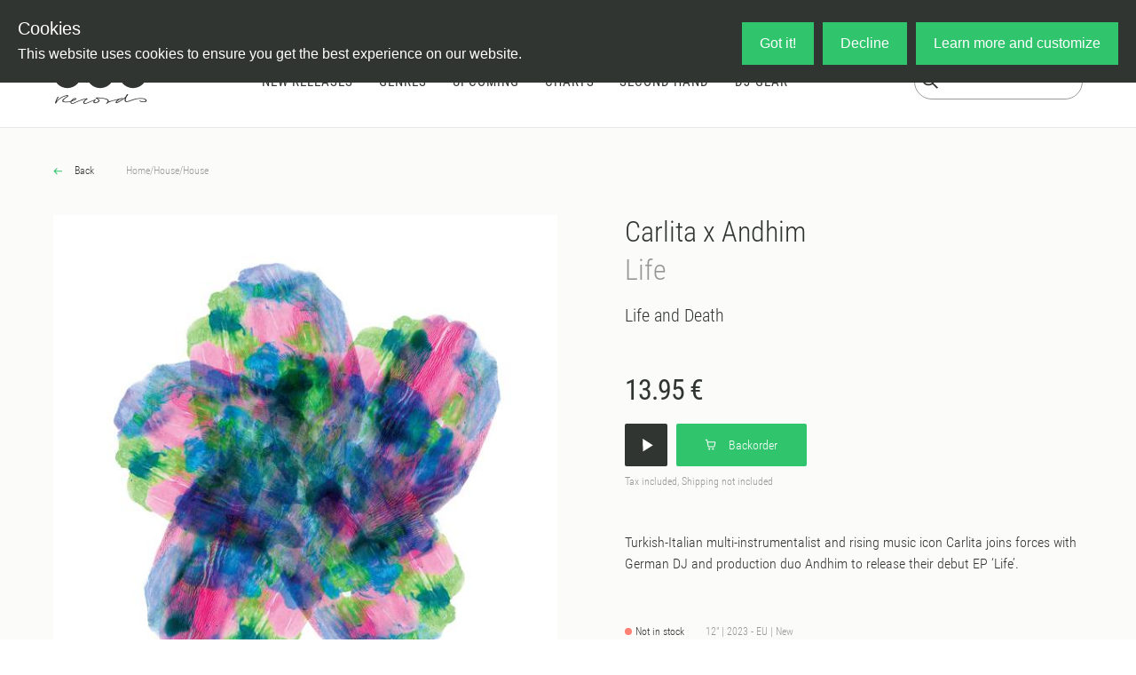

--- FILE ---
content_type: text/html;charset=utf-8
request_url: https://oye-records.com/releases/carlita-x-andhim-life
body_size: 84396
content:
<!DOCTYPE html><html  lang="en" data-capo=""><head><meta charset="utf-8">
<meta name="viewport" content="width=device-width, initial-scale=1">
<title>Carlita x Andhim - Life - Vinyl at OYE Records</title>
<script src="https://live.adyen.com/hpp/cse/js/1115135975200408.shtml"></script>
<link href="https://fonts.googleapis.com/icon?family=Material+Icons" rel="stylesheet">
<style>@charset "UTF-8";/*!
 * Bootstrap  v5.3.3 (https://getbootstrap.com/)
 * Copyright 2011-2024 The Bootstrap Authors
 * Licensed under MIT (https://github.com/twbs/bootstrap/blob/main/LICENSE)
 */:root,[data-bs-theme=light]{--bs-blue:#26a5d4;--bs-indigo:#6610f2;--bs-purple:#6f42c1;--bs-pink:#d63384;--bs-red:#eb5757;--bs-orange:#fd7e14;--bs-yellow:#ffc107;--bs-green:#27ae60;--bs-teal:#20c997;--bs-cyan:#0dcaf0;--bs-black:#000;--bs-white:#fff;--bs-gray:#6c757d;--bs-gray-dark:#343a40;--bs-gray-100:#f8f9fa;--bs-gray-200:#e9ecef;--bs-gray-300:#dee2e6;--bs-gray-400:#ced4da;--bs-gray-500:#adb5bd;--bs-gray-600:#6c757d;--bs-gray-700:#495057;--bs-gray-800:#343a40;--bs-gray-900:#212529;--bs-primary:#26a5d4;--bs-secondary:#6c757d;--bs-success:#27ae60;--bs-info:#0dcaf0;--bs-warning:#ffc107;--bs-danger:#eb5757;--bs-light:#f8f9fa;--bs-dark:#212529;--bs-primary-rgb:38,165,212;--bs-secondary-rgb:108,117,125;--bs-success-rgb:39,174,96;--bs-info-rgb:13,202,240;--bs-warning-rgb:255,193,7;--bs-danger-rgb:235,87,87;--bs-light-rgb:248,249,250;--bs-dark-rgb:33,37,41;--bs-primary-text-emphasis:#0f4255;--bs-secondary-text-emphasis:#2b2f32;--bs-success-text-emphasis:#104626;--bs-info-text-emphasis:#055160;--bs-warning-text-emphasis:#664d03;--bs-danger-text-emphasis:#5e2323;--bs-light-text-emphasis:#495057;--bs-dark-text-emphasis:#495057;--bs-primary-bg-subtle:#d4edf6;--bs-secondary-bg-subtle:#e2e3e5;--bs-success-bg-subtle:#d4efdf;--bs-info-bg-subtle:#cff4fc;--bs-warning-bg-subtle:#fff3cd;--bs-danger-bg-subtle:#fbdddd;--bs-light-bg-subtle:#fcfcfd;--bs-dark-bg-subtle:#ced4da;--bs-primary-border-subtle:#a8dbee;--bs-secondary-border-subtle:#c4c8cb;--bs-success-border-subtle:#a9dfbf;--bs-info-border-subtle:#9eeaf9;--bs-warning-border-subtle:#ffe69c;--bs-danger-border-subtle:#f7bcbc;--bs-light-border-subtle:#e9ecef;--bs-dark-border-subtle:#adb5bd;--bs-white-rgb:255,255,255;--bs-black-rgb:0,0,0;--bs-font-sans-serif:"Roboto Condensed";--bs-font-monospace:SFMono-Regular,Menlo,Monaco,Consolas,"Liberation Mono","Courier New",monospace;--bs-gradient:linear-gradient(180deg,hsla(0,0%,100%,.15),hsla(0,0%,100%,0));--bs-body-font-family:var(--bs-font-sans-serif);--bs-body-font-size:1rem;--bs-body-font-weight:300;--bs-body-line-height:1.5;--bs-body-color:#333;--bs-body-color-rgb:51,51,51;--bs-body-bg:#fff;--bs-body-bg-rgb:255,255,255;--bs-emphasis-color:#000;--bs-emphasis-color-rgb:0,0,0;--bs-secondary-color:rgba(51,51,51,.75);--bs-secondary-color-rgb:51,51,51;--bs-secondary-bg:#e9ecef;--bs-secondary-bg-rgb:233,236,239;--bs-tertiary-color:rgba(51,51,51,.5);--bs-tertiary-color-rgb:51,51,51;--bs-tertiary-bg:#f8f9fa;--bs-tertiary-bg-rgb:248,249,250;--bs-heading-color:inherit;--bs-link-color:#313532;--bs-link-color-rgb:49,53,50;--bs-link-decoration:none;--bs-link-hover-color:#30c46c;--bs-link-hover-color-rgb:48,196,108;--bs-link-hover-decoration:none;--bs-code-color:#d63384;--bs-highlight-color:#333;--bs-highlight-bg:#fff3cd;--bs-border-width:1px;--bs-border-style:solid;--bs-border-color:#dee2e6;--bs-border-color-translucent:rgba(0,0,0,.175);--bs-border-radius:.375rem;--bs-border-radius-sm:.25rem;--bs-border-radius-lg:.5rem;--bs-border-radius-xl:1rem;--bs-border-radius-xxl:2rem;--bs-border-radius-2xl:var(--bs-border-radius-xxl);--bs-border-radius-pill:50rem;--bs-box-shadow:0 .5rem 1rem rgba(0,0,0,.15);--bs-box-shadow-sm:0 .125rem .25rem rgba(0,0,0,.075);--bs-box-shadow-lg:0 1rem 3rem rgba(0,0,0,.175);--bs-box-shadow-inset:inset 0 1px 2px rgba(0,0,0,.075);--bs-focus-ring-width:.25rem;--bs-focus-ring-opacity:.25;--bs-focus-ring-color:rgba(38,165,212,.25);--bs-form-valid-color:#27ae60;--bs-form-valid-border-color:#27ae60;--bs-form-invalid-color:#eb5757;--bs-form-invalid-border-color:#eb5757}[data-bs-theme=dark]{color-scheme:dark;--bs-body-color:#dee2e6;--bs-body-color-rgb:222,226,230;--bs-body-bg:#212529;--bs-body-bg-rgb:33,37,41;--bs-emphasis-color:#fff;--bs-emphasis-color-rgb:255,255,255;--bs-secondary-color:rgba(222,226,230,.75);--bs-secondary-color-rgb:222,226,230;--bs-secondary-bg:#343a40;--bs-secondary-bg-rgb:52,58,64;--bs-tertiary-color:rgba(222,226,230,.5);--bs-tertiary-color-rgb:222,226,230;--bs-tertiary-bg:#2b3035;--bs-tertiary-bg-rgb:43,48,53;--bs-primary-text-emphasis:#7dc9e5;--bs-secondary-text-emphasis:#a7acb1;--bs-success-text-emphasis:#7dcea0;--bs-info-text-emphasis:#6edff6;--bs-warning-text-emphasis:#ffda6a;--bs-danger-text-emphasis:#f39a9a;--bs-light-text-emphasis:#f8f9fa;--bs-dark-text-emphasis:#dee2e6;--bs-primary-bg-subtle:#08212a;--bs-secondary-bg-subtle:#161719;--bs-success-bg-subtle:#082313;--bs-info-bg-subtle:#032830;--bs-warning-bg-subtle:#332701;--bs-danger-bg-subtle:#2f1111;--bs-light-bg-subtle:#343a40;--bs-dark-bg-subtle:#1a1d20;--bs-primary-border-subtle:#17637f;--bs-secondary-border-subtle:#41464b;--bs-success-border-subtle:#17683a;--bs-info-border-subtle:#087990;--bs-warning-border-subtle:#997404;--bs-danger-border-subtle:#8d3434;--bs-light-border-subtle:#495057;--bs-dark-border-subtle:#343a40;--bs-heading-color:inherit;--bs-link-color:#7dc9e5;--bs-link-hover-color:#97d4ea;--bs-link-color-rgb:125,201,229;--bs-link-hover-color-rgb:151,212,234;--bs-code-color:#e685b5;--bs-highlight-color:#dee2e6;--bs-highlight-bg:#664d03;--bs-border-color:#495057;--bs-border-color-translucent:hsla(0,0%,100%,.15);--bs-form-valid-color:#7dcea0;--bs-form-valid-border-color:#7dcea0;--bs-form-invalid-color:#f39a9a;--bs-form-invalid-border-color:#f39a9a}*,:after,:before{box-sizing:border-box}@media (prefers-reduced-motion:no-preference){:root{scroll-behavior:smooth}}body{background-color:var(--bs-body-bg);color:var(--bs-body-color);font-family:var(--bs-body-font-family);font-size:var(--bs-body-font-size);font-weight:var(--bs-body-font-weight);line-height:var(--bs-body-line-height);margin:0;text-align:var(--bs-body-text-align);-webkit-text-size-adjust:100%;-webkit-tap-highlight-color:rgba(0,0,0,0)}hr{border:0;border-top:var(--bs-border-width) solid;color:inherit;margin:1rem 0;opacity:.25}.h1,.h2,.h3,.h4,.h5,.h6,h1,h2,h3,h4,h5,h6{color:var(--bs-heading-color);font-weight:300;line-height:1.2;margin-bottom:.5rem;margin-top:0}.h1,h1{font-size:calc(1.375rem + 1.5vw)}@media (min-width:1200px){.h1,h1{font-size:2.5rem}}.h2,h2{font-size:calc(1.325rem + .9vw)}@media (min-width:1200px){.h2,h2{font-size:2rem}}.h3,h3{font-size:calc(1.3rem + .6vw)}@media (min-width:1200px){.h3,h3{font-size:1.75rem}}.h4,h4{font-size:calc(1.275rem + .3vw)}@media (min-width:1200px){.h4,h4{font-size:1.5rem}}.h5,h5{font-size:1.25rem}.h6,h6{font-size:1rem}p{margin-bottom:1rem;margin-top:0}abbr[title]{cursor:help;-webkit-text-decoration:underline dotted;text-decoration:underline dotted;-webkit-text-decoration-skip-ink:none;text-decoration-skip-ink:none}address{font-style:normal;line-height:inherit;margin-bottom:1rem}ol,ul{padding-left:2rem}dl,ol,ul{margin-bottom:1rem;margin-top:0}ol ol,ol ul,ul ol,ul ul{margin-bottom:0}dt{font-weight:700}dd{margin-bottom:.5rem;margin-left:0}blockquote{margin:0 0 1rem}b,strong{font-weight:bolder}.small,small{font-size:.875em}.mark,mark{background-color:var(--bs-highlight-bg);color:var(--bs-highlight-color);padding:.1875em}sub,sup{font-size:.75em;line-height:0;position:relative;vertical-align:baseline}sub{bottom:-.25em}sup{top:-.5em}a{color:rgba(var(--bs-link-color-rgb),var(--bs-link-opacity,1))}a,a:hover{text-decoration:none}a:hover{--bs-link-color-rgb:var(--bs-link-hover-color-rgb)}a:not([href]):not([class]),a:not([href]):not([class]):hover{color:inherit;text-decoration:none}code,kbd,pre,samp{font-family:var(--bs-font-monospace);font-size:1em}pre{display:block;font-size:.875em;margin-bottom:1rem;margin-top:0;overflow:auto}pre code{color:inherit;font-size:inherit;word-break:normal}code{color:var(--bs-code-color);font-size:.875em;word-wrap:break-word}a>code{color:inherit}kbd{background-color:var(--bs-body-color);border-radius:.25rem;color:var(--bs-body-bg);font-size:.875em;padding:.1875rem .375rem}kbd kbd{font-size:1em;padding:0}figure{margin:0 0 1rem}img,svg{vertical-align:middle}table{border-collapse:collapse;caption-side:bottom}caption{color:var(--bs-secondary-color);padding-bottom:.5rem;padding-top:.5rem;text-align:left}th{text-align:inherit;text-align:-webkit-match-parent}tbody,td,tfoot,th,thead,tr{border:0 solid;border-color:inherit}label{display:inline-block}button{border-radius:0}button:focus:not(:focus-visible){outline:0}button,input,optgroup,select,textarea{font-family:inherit;font-size:inherit;line-height:inherit;margin:0}button,select{text-transform:none}[role=button]{cursor:pointer}select{word-wrap:normal}select:disabled{opacity:1}[list]:not([type=date]):not([type=datetime-local]):not([type=month]):not([type=week]):not([type=time])::-webkit-calendar-picker-indicator{display:none!important}[type=button],[type=reset],[type=submit],button{-webkit-appearance:button}[type=button]:not(:disabled),[type=reset]:not(:disabled),[type=submit]:not(:disabled),button:not(:disabled){cursor:pointer}::-moz-focus-inner{border-style:none;padding:0}textarea{resize:vertical}fieldset{border:0;margin:0;min-width:0;padding:0}legend{float:left;font-size:calc(1.275rem + .3vw);line-height:inherit;margin-bottom:.5rem;padding:0;width:100%}@media (min-width:1200px){legend{font-size:1.5rem}}legend+*{clear:left}::-webkit-datetime-edit-day-field,::-webkit-datetime-edit-fields-wrapper,::-webkit-datetime-edit-hour-field,::-webkit-datetime-edit-minute,::-webkit-datetime-edit-month-field,::-webkit-datetime-edit-text,::-webkit-datetime-edit-year-field{padding:0}::-webkit-inner-spin-button{height:auto}[type=search]{-webkit-appearance:textfield;outline-offset:-2px}::-webkit-search-decoration{-webkit-appearance:none}::-webkit-color-swatch-wrapper{padding:0}::file-selector-button{-webkit-appearance:button;font:inherit}output{display:inline-block}iframe{border:0}summary{cursor:pointer;display:list-item}progress{vertical-align:baseline}[hidden]{display:none!important}.lead{font-size:1.25rem;font-weight:300}.display-1{font-size:calc(1.625rem + 4.5vw);font-weight:300;line-height:1.2}@media (min-width:1200px){.display-1{font-size:5rem}}.display-2{font-size:calc(1.575rem + 3.9vw);font-weight:300;line-height:1.2}@media (min-width:1200px){.display-2{font-size:4.5rem}}.display-3{font-size:calc(1.525rem + 3.3vw);font-weight:300;line-height:1.2}@media (min-width:1200px){.display-3{font-size:4rem}}.display-4{font-size:calc(1.475rem + 2.7vw);font-weight:300;line-height:1.2}@media (min-width:1200px){.display-4{font-size:3.5rem}}.display-5{font-size:calc(1.425rem + 2.1vw);font-weight:300;line-height:1.2}@media (min-width:1200px){.display-5{font-size:3rem}}.display-6{font-size:calc(1.375rem + 1.5vw);font-weight:300;line-height:1.2}@media (min-width:1200px){.display-6{font-size:2.5rem}}.list-inline,.list-unstyled{list-style:none;padding-left:0}.list-inline-item{display:inline-block}.list-inline-item:not(:last-child){margin-right:.5rem}.initialism{font-size:.875em;text-transform:uppercase}.blockquote{font-size:1.25rem;margin-bottom:1rem}.blockquote>:last-child{margin-bottom:0}.blockquote-footer{color:#6c757d;font-size:.875em;margin-bottom:1rem;margin-top:-1rem}.blockquote-footer:before{content:"— "}.img-fluid,.img-thumbnail{height:auto;max-width:100%}.img-thumbnail{background-color:var(--bs-body-bg);border:var(--bs-border-width) solid var(--bs-border-color);border-radius:var(--bs-border-radius);padding:.25rem}.figure{display:inline-block}.figure-img{line-height:1;margin-bottom:.5rem}.figure-caption{color:var(--bs-secondary-color);font-size:.875em}.container,.container-fluid,.container-lg,.container-md,.container-sm,.container-xl,.container-xs{--bs-gutter-x:1.5rem;--bs-gutter-y:0;margin-left:auto;margin-right:auto;padding-left:calc(var(--bs-gutter-x)*.5);padding-right:calc(var(--bs-gutter-x)*.5);width:100%}.container{max-width:375px}@media (min-width:576px){.container,.container-sm{max-width:540px}}@media (min-width:768px){.container,.container-md,.container-sm{max-width:720px}}@media (min-width:992px){.container,.container-lg,.container-md,.container-sm{max-width:960px}}@media (min-width:1200px){.container,.container-lg,.container-md,.container-sm,.container-xl{max-width:1360px}}:root{--bs-breakpoint-xs:0;--bs-breakpoint-sm:576px;--bs-breakpoint-md:768px;--bs-breakpoint-lg:992px;--bs-breakpoint-xl:1200px;--bs-breakpoint-xxl:1400px}.row{--bs-gutter-x:1.5rem;--bs-gutter-y:0;display:flex;flex-wrap:wrap;margin-left:calc(var(--bs-gutter-x)*-.5);margin-right:calc(var(--bs-gutter-x)*-.5);margin-top:calc(var(--bs-gutter-y)*-1)}.row>*{flex-shrink:0;margin-top:var(--bs-gutter-y);max-width:100%;padding-left:calc(var(--bs-gutter-x)*.5);padding-right:calc(var(--bs-gutter-x)*.5);width:100%}.col{flex:1 0 0%}.row-cols-auto>*{flex:0 0 auto;width:auto}.row-cols-1>*{flex:0 0 auto;width:100%}.row-cols-2>*{flex:0 0 auto;width:50%}.row-cols-3>*{flex:0 0 auto;width:33.33333333%}.row-cols-4>*{flex:0 0 auto;width:25%}.row-cols-5>*{flex:0 0 auto;width:20%}.row-cols-6>*{flex:0 0 auto;width:16.66666667%}.col-auto{flex:0 0 auto;width:auto}.col-1{flex:0 0 auto;width:8.33333333%}.col-2{flex:0 0 auto;width:16.66666667%}.col-3{flex:0 0 auto;width:25%}.col-4{flex:0 0 auto;width:33.33333333%}.col-5{flex:0 0 auto;width:41.66666667%}.col-6{flex:0 0 auto;width:50%}.col-7{flex:0 0 auto;width:58.33333333%}.col-8{flex:0 0 auto;width:66.66666667%}.col-9{flex:0 0 auto;width:75%}.col-10{flex:0 0 auto;width:83.33333333%}.col-11{flex:0 0 auto;width:91.66666667%}.col-12{flex:0 0 auto;width:100%}.offset-1{margin-left:8.33333333%}.offset-2{margin-left:16.66666667%}.offset-3{margin-left:25%}.offset-4{margin-left:33.33333333%}.offset-5{margin-left:41.66666667%}.offset-6{margin-left:50%}.offset-7{margin-left:58.33333333%}.offset-8{margin-left:66.66666667%}.offset-9{margin-left:75%}.offset-10{margin-left:83.33333333%}.offset-11{margin-left:91.66666667%}.g-0,.gx-0{--bs-gutter-x:0}.g-0,.gy-0{--bs-gutter-y:0}.g-1,.gx-1{--bs-gutter-x:.25rem}.g-1,.gy-1{--bs-gutter-y:.25rem}.g-2,.gx-2{--bs-gutter-x:.5rem}.g-2,.gy-2{--bs-gutter-y:.5rem}.g-3,.gx-3{--bs-gutter-x:1rem}.g-3,.gy-3{--bs-gutter-y:1rem}.g-4,.gx-4{--bs-gutter-x:1.5rem}.g-4,.gy-4{--bs-gutter-y:1.5rem}.g-5,.gx-5{--bs-gutter-x:3rem}.g-5,.gy-5{--bs-gutter-y:3rem}@media (min-width:576px){.col-sm{flex:1 0 0%}.row-cols-sm-auto>*{flex:0 0 auto;width:auto}.row-cols-sm-1>*{flex:0 0 auto;width:100%}.row-cols-sm-2>*{flex:0 0 auto;width:50%}.row-cols-sm-3>*{flex:0 0 auto;width:33.33333333%}.row-cols-sm-4>*{flex:0 0 auto;width:25%}.row-cols-sm-5>*{flex:0 0 auto;width:20%}.row-cols-sm-6>*{flex:0 0 auto;width:16.66666667%}.col-sm-auto{flex:0 0 auto;width:auto}.col-sm-1{flex:0 0 auto;width:8.33333333%}.col-sm-2{flex:0 0 auto;width:16.66666667%}.col-sm-3{flex:0 0 auto;width:25%}.col-sm-4{flex:0 0 auto;width:33.33333333%}.col-sm-5{flex:0 0 auto;width:41.66666667%}.col-sm-6{flex:0 0 auto;width:50%}.col-sm-7{flex:0 0 auto;width:58.33333333%}.col-sm-8{flex:0 0 auto;width:66.66666667%}.col-sm-9{flex:0 0 auto;width:75%}.col-sm-10{flex:0 0 auto;width:83.33333333%}.col-sm-11{flex:0 0 auto;width:91.66666667%}.col-sm-12{flex:0 0 auto;width:100%}.offset-sm-0{margin-left:0}.offset-sm-1{margin-left:8.33333333%}.offset-sm-2{margin-left:16.66666667%}.offset-sm-3{margin-left:25%}.offset-sm-4{margin-left:33.33333333%}.offset-sm-5{margin-left:41.66666667%}.offset-sm-6{margin-left:50%}.offset-sm-7{margin-left:58.33333333%}.offset-sm-8{margin-left:66.66666667%}.offset-sm-9{margin-left:75%}.offset-sm-10{margin-left:83.33333333%}.offset-sm-11{margin-left:91.66666667%}.g-sm-0,.gx-sm-0{--bs-gutter-x:0}.g-sm-0,.gy-sm-0{--bs-gutter-y:0}.g-sm-1,.gx-sm-1{--bs-gutter-x:.25rem}.g-sm-1,.gy-sm-1{--bs-gutter-y:.25rem}.g-sm-2,.gx-sm-2{--bs-gutter-x:.5rem}.g-sm-2,.gy-sm-2{--bs-gutter-y:.5rem}.g-sm-3,.gx-sm-3{--bs-gutter-x:1rem}.g-sm-3,.gy-sm-3{--bs-gutter-y:1rem}.g-sm-4,.gx-sm-4{--bs-gutter-x:1.5rem}.g-sm-4,.gy-sm-4{--bs-gutter-y:1.5rem}.g-sm-5,.gx-sm-5{--bs-gutter-x:3rem}.g-sm-5,.gy-sm-5{--bs-gutter-y:3rem}}@media (min-width:768px){.col-md{flex:1 0 0%}.row-cols-md-auto>*{flex:0 0 auto;width:auto}.row-cols-md-1>*{flex:0 0 auto;width:100%}.row-cols-md-2>*{flex:0 0 auto;width:50%}.row-cols-md-3>*{flex:0 0 auto;width:33.33333333%}.row-cols-md-4>*{flex:0 0 auto;width:25%}.row-cols-md-5>*{flex:0 0 auto;width:20%}.row-cols-md-6>*{flex:0 0 auto;width:16.66666667%}.col-md-auto{flex:0 0 auto;width:auto}.col-md-1{flex:0 0 auto;width:8.33333333%}.col-md-2{flex:0 0 auto;width:16.66666667%}.col-md-3{flex:0 0 auto;width:25%}.col-md-4{flex:0 0 auto;width:33.33333333%}.col-md-5{flex:0 0 auto;width:41.66666667%}.col-md-6{flex:0 0 auto;width:50%}.col-md-7{flex:0 0 auto;width:58.33333333%}.col-md-8{flex:0 0 auto;width:66.66666667%}.col-md-9{flex:0 0 auto;width:75%}.col-md-10{flex:0 0 auto;width:83.33333333%}.col-md-11{flex:0 0 auto;width:91.66666667%}.col-md-12{flex:0 0 auto;width:100%}.offset-md-0{margin-left:0}.offset-md-1{margin-left:8.33333333%}.offset-md-2{margin-left:16.66666667%}.offset-md-3{margin-left:25%}.offset-md-4{margin-left:33.33333333%}.offset-md-5{margin-left:41.66666667%}.offset-md-6{margin-left:50%}.offset-md-7{margin-left:58.33333333%}.offset-md-8{margin-left:66.66666667%}.offset-md-9{margin-left:75%}.offset-md-10{margin-left:83.33333333%}.offset-md-11{margin-left:91.66666667%}.g-md-0,.gx-md-0{--bs-gutter-x:0}.g-md-0,.gy-md-0{--bs-gutter-y:0}.g-md-1,.gx-md-1{--bs-gutter-x:.25rem}.g-md-1,.gy-md-1{--bs-gutter-y:.25rem}.g-md-2,.gx-md-2{--bs-gutter-x:.5rem}.g-md-2,.gy-md-2{--bs-gutter-y:.5rem}.g-md-3,.gx-md-3{--bs-gutter-x:1rem}.g-md-3,.gy-md-3{--bs-gutter-y:1rem}.g-md-4,.gx-md-4{--bs-gutter-x:1.5rem}.g-md-4,.gy-md-4{--bs-gutter-y:1.5rem}.g-md-5,.gx-md-5{--bs-gutter-x:3rem}.g-md-5,.gy-md-5{--bs-gutter-y:3rem}}@media (min-width:992px){.col-lg{flex:1 0 0%}.row-cols-lg-auto>*{flex:0 0 auto;width:auto}.row-cols-lg-1>*{flex:0 0 auto;width:100%}.row-cols-lg-2>*{flex:0 0 auto;width:50%}.row-cols-lg-3>*{flex:0 0 auto;width:33.33333333%}.row-cols-lg-4>*{flex:0 0 auto;width:25%}.row-cols-lg-5>*{flex:0 0 auto;width:20%}.row-cols-lg-6>*{flex:0 0 auto;width:16.66666667%}.col-lg-auto{flex:0 0 auto;width:auto}.col-lg-1{flex:0 0 auto;width:8.33333333%}.col-lg-2{flex:0 0 auto;width:16.66666667%}.col-lg-3{flex:0 0 auto;width:25%}.col-lg-4{flex:0 0 auto;width:33.33333333%}.col-lg-5{flex:0 0 auto;width:41.66666667%}.col-lg-6{flex:0 0 auto;width:50%}.col-lg-7{flex:0 0 auto;width:58.33333333%}.col-lg-8{flex:0 0 auto;width:66.66666667%}.col-lg-9{flex:0 0 auto;width:75%}.col-lg-10{flex:0 0 auto;width:83.33333333%}.col-lg-11{flex:0 0 auto;width:91.66666667%}.col-lg-12{flex:0 0 auto;width:100%}.offset-lg-0{margin-left:0}.offset-lg-1{margin-left:8.33333333%}.offset-lg-2{margin-left:16.66666667%}.offset-lg-3{margin-left:25%}.offset-lg-4{margin-left:33.33333333%}.offset-lg-5{margin-left:41.66666667%}.offset-lg-6{margin-left:50%}.offset-lg-7{margin-left:58.33333333%}.offset-lg-8{margin-left:66.66666667%}.offset-lg-9{margin-left:75%}.offset-lg-10{margin-left:83.33333333%}.offset-lg-11{margin-left:91.66666667%}.g-lg-0,.gx-lg-0{--bs-gutter-x:0}.g-lg-0,.gy-lg-0{--bs-gutter-y:0}.g-lg-1,.gx-lg-1{--bs-gutter-x:.25rem}.g-lg-1,.gy-lg-1{--bs-gutter-y:.25rem}.g-lg-2,.gx-lg-2{--bs-gutter-x:.5rem}.g-lg-2,.gy-lg-2{--bs-gutter-y:.5rem}.g-lg-3,.gx-lg-3{--bs-gutter-x:1rem}.g-lg-3,.gy-lg-3{--bs-gutter-y:1rem}.g-lg-4,.gx-lg-4{--bs-gutter-x:1.5rem}.g-lg-4,.gy-lg-4{--bs-gutter-y:1.5rem}.g-lg-5,.gx-lg-5{--bs-gutter-x:3rem}.g-lg-5,.gy-lg-5{--bs-gutter-y:3rem}}@media (min-width:1200px){.col-xl{flex:1 0 0%}.row-cols-xl-auto>*{flex:0 0 auto;width:auto}.row-cols-xl-1>*{flex:0 0 auto;width:100%}.row-cols-xl-2>*{flex:0 0 auto;width:50%}.row-cols-xl-3>*{flex:0 0 auto;width:33.33333333%}.row-cols-xl-4>*{flex:0 0 auto;width:25%}.row-cols-xl-5>*{flex:0 0 auto;width:20%}.row-cols-xl-6>*{flex:0 0 auto;width:16.66666667%}.col-xl-auto{flex:0 0 auto;width:auto}.col-xl-1{flex:0 0 auto;width:8.33333333%}.col-xl-2{flex:0 0 auto;width:16.66666667%}.col-xl-3{flex:0 0 auto;width:25%}.col-xl-4{flex:0 0 auto;width:33.33333333%}.col-xl-5{flex:0 0 auto;width:41.66666667%}.col-xl-6{flex:0 0 auto;width:50%}.col-xl-7{flex:0 0 auto;width:58.33333333%}.col-xl-8{flex:0 0 auto;width:66.66666667%}.col-xl-9{flex:0 0 auto;width:75%}.col-xl-10{flex:0 0 auto;width:83.33333333%}.col-xl-11{flex:0 0 auto;width:91.66666667%}.col-xl-12{flex:0 0 auto;width:100%}.offset-xl-0{margin-left:0}.offset-xl-1{margin-left:8.33333333%}.offset-xl-2{margin-left:16.66666667%}.offset-xl-3{margin-left:25%}.offset-xl-4{margin-left:33.33333333%}.offset-xl-5{margin-left:41.66666667%}.offset-xl-6{margin-left:50%}.offset-xl-7{margin-left:58.33333333%}.offset-xl-8{margin-left:66.66666667%}.offset-xl-9{margin-left:75%}.offset-xl-10{margin-left:83.33333333%}.offset-xl-11{margin-left:91.66666667%}.g-xl-0,.gx-xl-0{--bs-gutter-x:0}.g-xl-0,.gy-xl-0{--bs-gutter-y:0}.g-xl-1,.gx-xl-1{--bs-gutter-x:.25rem}.g-xl-1,.gy-xl-1{--bs-gutter-y:.25rem}.g-xl-2,.gx-xl-2{--bs-gutter-x:.5rem}.g-xl-2,.gy-xl-2{--bs-gutter-y:.5rem}.g-xl-3,.gx-xl-3{--bs-gutter-x:1rem}.g-xl-3,.gy-xl-3{--bs-gutter-y:1rem}.g-xl-4,.gx-xl-4{--bs-gutter-x:1.5rem}.g-xl-4,.gy-xl-4{--bs-gutter-y:1.5rem}.g-xl-5,.gx-xl-5{--bs-gutter-x:3rem}.g-xl-5,.gy-xl-5{--bs-gutter-y:3rem}}@media (min-width:1400px){.col-xxl{flex:1 0 0%}.row-cols-xxl-auto>*{flex:0 0 auto;width:auto}.row-cols-xxl-1>*{flex:0 0 auto;width:100%}.row-cols-xxl-2>*{flex:0 0 auto;width:50%}.row-cols-xxl-3>*{flex:0 0 auto;width:33.33333333%}.row-cols-xxl-4>*{flex:0 0 auto;width:25%}.row-cols-xxl-5>*{flex:0 0 auto;width:20%}.row-cols-xxl-6>*{flex:0 0 auto;width:16.66666667%}.col-xxl-auto{flex:0 0 auto;width:auto}.col-xxl-1{flex:0 0 auto;width:8.33333333%}.col-xxl-2{flex:0 0 auto;width:16.66666667%}.col-xxl-3{flex:0 0 auto;width:25%}.col-xxl-4{flex:0 0 auto;width:33.33333333%}.col-xxl-5{flex:0 0 auto;width:41.66666667%}.col-xxl-6{flex:0 0 auto;width:50%}.col-xxl-7{flex:0 0 auto;width:58.33333333%}.col-xxl-8{flex:0 0 auto;width:66.66666667%}.col-xxl-9{flex:0 0 auto;width:75%}.col-xxl-10{flex:0 0 auto;width:83.33333333%}.col-xxl-11{flex:0 0 auto;width:91.66666667%}.col-xxl-12{flex:0 0 auto;width:100%}.offset-xxl-0{margin-left:0}.offset-xxl-1{margin-left:8.33333333%}.offset-xxl-2{margin-left:16.66666667%}.offset-xxl-3{margin-left:25%}.offset-xxl-4{margin-left:33.33333333%}.offset-xxl-5{margin-left:41.66666667%}.offset-xxl-6{margin-left:50%}.offset-xxl-7{margin-left:58.33333333%}.offset-xxl-8{margin-left:66.66666667%}.offset-xxl-9{margin-left:75%}.offset-xxl-10{margin-left:83.33333333%}.offset-xxl-11{margin-left:91.66666667%}.g-xxl-0,.gx-xxl-0{--bs-gutter-x:0}.g-xxl-0,.gy-xxl-0{--bs-gutter-y:0}.g-xxl-1,.gx-xxl-1{--bs-gutter-x:.25rem}.g-xxl-1,.gy-xxl-1{--bs-gutter-y:.25rem}.g-xxl-2,.gx-xxl-2{--bs-gutter-x:.5rem}.g-xxl-2,.gy-xxl-2{--bs-gutter-y:.5rem}.g-xxl-3,.gx-xxl-3{--bs-gutter-x:1rem}.g-xxl-3,.gy-xxl-3{--bs-gutter-y:1rem}.g-xxl-4,.gx-xxl-4{--bs-gutter-x:1.5rem}.g-xxl-4,.gy-xxl-4{--bs-gutter-y:1.5rem}.g-xxl-5,.gx-xxl-5{--bs-gutter-x:3rem}.g-xxl-5,.gy-xxl-5{--bs-gutter-y:3rem}}.table{--bs-table-color-type:initial;--bs-table-bg-type:initial;--bs-table-color-state:initial;--bs-table-bg-state:initial;--bs-table-color:var(--bs-emphasis-color);--bs-table-bg:var(--bs-body-bg);--bs-table-border-color:var(--bs-border-color);--bs-table-accent-bg:transparent;--bs-table-striped-color:var(--bs-emphasis-color);--bs-table-striped-bg:rgba(var(--bs-emphasis-color-rgb),.05);--bs-table-active-color:var(--bs-emphasis-color);--bs-table-active-bg:rgba(var(--bs-emphasis-color-rgb),.1);--bs-table-hover-color:var(--bs-emphasis-color);--bs-table-hover-bg:rgba(var(--bs-emphasis-color-rgb),.075);border-color:var(--bs-table-border-color);margin-bottom:1rem;vertical-align:top;width:100%}.table>:not(caption)>*>*{background-color:var(--bs-table-bg);border-bottom-width:var(--bs-border-width);box-shadow:inset 0 0 0 9999px var(--bs-table-bg-state,var(--bs-table-bg-type,var(--bs-table-accent-bg)));color:var(--bs-table-color-state,var(--bs-table-color-type,var(--bs-table-color)));padding:.5rem}.table>tbody{vertical-align:inherit}.table>thead{vertical-align:bottom}.table-group-divider{border-top:calc(var(--bs-border-width)*2) solid}.caption-top{caption-side:top}.table-sm>:not(caption)>*>*{padding:.25rem}.table-bordered>:not(caption)>*{border-width:var(--bs-border-width) 0}.table-bordered>:not(caption)>*>*{border-width:0 var(--bs-border-width)}.table-borderless>:not(caption)>*>*{border-bottom-width:0}.table-borderless>:not(:first-child){border-top-width:0}.table-striped-columns>:not(caption)>tr>:nth-child(2n),.table-striped>tbody>tr:nth-of-type(odd)>*{--bs-table-color-type:var(--bs-table-striped-color);--bs-table-bg-type:var(--bs-table-striped-bg)}.table-active{--bs-table-color-state:var(--bs-table-active-color);--bs-table-bg-state:var(--bs-table-active-bg)}.table-hover>tbody>tr:hover>*{--bs-table-color-state:var(--bs-table-hover-color);--bs-table-bg-state:var(--bs-table-hover-bg)}.table-primary{--bs-table-color:#000;--bs-table-bg:#d4edf6;--bs-table-border-color:#aabec5;--bs-table-striped-bg:#c9e1ea;--bs-table-striped-color:#000;--bs-table-active-bg:#bfd5dd;--bs-table-active-color:#000;--bs-table-hover-bg:#c4dbe4;--bs-table-hover-color:#000}.table-primary,.table-secondary{border-color:var(--bs-table-border-color);color:var(--bs-table-color)}.table-secondary{--bs-table-color:#000;--bs-table-bg:#e2e3e5;--bs-table-border-color:#b5b6b7;--bs-table-striped-bg:#d7d8da;--bs-table-striped-color:#000;--bs-table-active-bg:#cbccce;--bs-table-active-color:#000;--bs-table-hover-bg:#d1d2d4;--bs-table-hover-color:#000}.table-success{--bs-table-color:#000;--bs-table-bg:#d4efdf;--bs-table-border-color:#aabfb2;--bs-table-striped-bg:#c9e3d4;--bs-table-striped-color:#000;--bs-table-active-bg:#bfd7c9;--bs-table-active-color:#000;--bs-table-hover-bg:#c4ddce;--bs-table-hover-color:#000}.table-info,.table-success{border-color:var(--bs-table-border-color);color:var(--bs-table-color)}.table-info{--bs-table-color:#000;--bs-table-bg:#cff4fc;--bs-table-border-color:#a6c3ca;--bs-table-striped-bg:#c5e8ef;--bs-table-striped-color:#000;--bs-table-active-bg:#badce3;--bs-table-active-color:#000;--bs-table-hover-bg:#bfe2e9;--bs-table-hover-color:#000}.table-warning{--bs-table-color:#000;--bs-table-bg:#fff3cd;--bs-table-border-color:#ccc2a4;--bs-table-striped-bg:#f2e7c3;--bs-table-striped-color:#000;--bs-table-active-bg:#e6dbb9;--bs-table-active-color:#000;--bs-table-hover-bg:#ece1be;--bs-table-hover-color:#000}.table-danger,.table-warning{border-color:var(--bs-table-border-color);color:var(--bs-table-color)}.table-danger{--bs-table-color:#000;--bs-table-bg:#fbdddd;--bs-table-border-color:#c9b1b1;--bs-table-striped-bg:#eed2d2;--bs-table-striped-color:#000;--bs-table-active-bg:#e2c7c7;--bs-table-active-color:#000;--bs-table-hover-bg:#e8cccc;--bs-table-hover-color:#000}.table-light{--bs-table-color:#000;--bs-table-bg:#f8f9fa;--bs-table-border-color:#c6c7c8;--bs-table-striped-bg:#ecedee;--bs-table-striped-color:#000;--bs-table-active-bg:#dfe0e1;--bs-table-active-color:#000;--bs-table-hover-bg:#e5e6e7;--bs-table-hover-color:#000}.table-dark,.table-light{border-color:var(--bs-table-border-color);color:var(--bs-table-color)}.table-dark{--bs-table-color:#fff;--bs-table-bg:#212529;--bs-table-border-color:#4d5154;--bs-table-striped-bg:#2c3034;--bs-table-striped-color:#fff;--bs-table-active-bg:#373b3e;--bs-table-active-color:#fff;--bs-table-hover-bg:#323539;--bs-table-hover-color:#fff}.table-responsive{overflow-x:auto;-webkit-overflow-scrolling:touch}@media (max-width:575.98px){.table-responsive-sm{overflow-x:auto;-webkit-overflow-scrolling:touch}}@media (max-width:767.98px){.table-responsive-md{overflow-x:auto;-webkit-overflow-scrolling:touch}}@media (max-width:991.98px){.table-responsive-lg{overflow-x:auto;-webkit-overflow-scrolling:touch}}@media (max-width:1199.98px){.table-responsive-xl{overflow-x:auto;-webkit-overflow-scrolling:touch}}@media (max-width:1399.98px){.table-responsive-xxl{overflow-x:auto;-webkit-overflow-scrolling:touch}}.form-label{margin-bottom:.5rem}.col-form-label{font-size:inherit;line-height:1.5;margin-bottom:0;padding-bottom:calc(.375rem + var(--bs-border-width));padding-top:calc(.375rem + var(--bs-border-width))}.col-form-label-lg{font-size:calc(1.425rem + 2.1vw);padding-bottom:calc(.5rem + var(--bs-border-width));padding-top:calc(.5rem + var(--bs-border-width))}@media (min-width:1200px){.col-form-label-lg{font-size:3rem}}.col-form-label-sm{font-size:.75rem;padding-bottom:calc(.25rem + var(--bs-border-width));padding-top:calc(.25rem + var(--bs-border-width))}.form-text{color:var(--bs-secondary-color);font-size:.875em;margin-top:.25rem}.form-control{-webkit-appearance:none;-moz-appearance:none;appearance:none;background-clip:padding-box;background-color:var(--bs-body-bg);border:var(--bs-border-width) solid var(--bs-border-color);border-radius:var(--bs-border-radius);color:var(--bs-body-color);display:block;font-size:1rem;font-weight:300;line-height:1.5;padding:.375rem .75rem;transition:border-color .15s ease-in-out,box-shadow .15s ease-in-out;width:100%}@media (prefers-reduced-motion:reduce){.form-control{transition:none}}.form-control[type=file]{overflow:hidden}.form-control[type=file]:not(:disabled):not([readonly]){cursor:pointer}.form-control:focus{background-color:var(--bs-body-bg);border-color:#93d2ea;box-shadow:0 0 0 .25rem #26a5d440;color:var(--bs-body-color);outline:0}.form-control::-webkit-date-and-time-value{height:1.5em;margin:0;min-width:85px}.form-control::-webkit-datetime-edit{display:block;padding:0}.form-control::-moz-placeholder{color:var(--bs-secondary-color);opacity:1}.form-control::placeholder{color:var(--bs-secondary-color);opacity:1}.form-control:disabled{background-color:var(--bs-secondary-bg);opacity:1}.form-control::file-selector-button{background-color:var(--bs-tertiary-bg);border:0 solid;border-color:inherit;border-inline-end-width:var(--bs-border-width);border-radius:0;color:var(--bs-body-color);margin:-.375rem -.75rem;margin-inline-end:.75rem;padding:.375rem .75rem;pointer-events:none;transition:color .15s ease-in-out,background-color .15s ease-in-out,border-color .15s ease-in-out,box-shadow .15s ease-in-out}@media (prefers-reduced-motion:reduce){.form-control::file-selector-button{transition:none}}.form-control:hover:not(:disabled):not([readonly])::file-selector-button{background-color:var(--bs-secondary-bg)}.form-control-plaintext{background-color:transparent;border:solid transparent;border-width:var(--bs-border-width) 0;color:var(--bs-body-color);display:block;line-height:1.5;margin-bottom:0;padding:.375rem 0;width:100%}.form-control-plaintext:focus{outline:0}.form-control-plaintext.form-control-lg,.form-control-plaintext.form-control-sm{padding-left:0;padding-right:0}.form-control-sm{border-radius:var(--bs-border-radius-sm);font-size:.75rem;min-height:calc(1.5em + .5rem + var(--bs-border-width)*2);padding:.25rem .5rem}.form-control-sm::file-selector-button{margin:-.25rem -.5rem;margin-inline-end:.5rem;padding:.25rem .5rem}.form-control-lg{border-radius:var(--bs-border-radius-lg);font-size:calc(1.425rem + 2.1vw);min-height:calc(1.5em + 1rem + var(--bs-border-width)*2);padding:.5rem 1rem}@media (min-width:1200px){.form-control-lg{font-size:3rem}}.form-control-lg::file-selector-button{margin:-.5rem -1rem;margin-inline-end:1rem;padding:.5rem 1rem}textarea.form-control{min-height:calc(1.5em + .75rem + var(--bs-border-width)*2)}textarea.form-control-sm{min-height:calc(1.5em + .5rem + var(--bs-border-width)*2)}textarea.form-control-lg{min-height:calc(1.5em + 1rem + var(--bs-border-width)*2)}.form-control-color{height:calc(1.5em + .75rem + var(--bs-border-width)*2);padding:.375rem;width:3rem}.form-control-color:not(:disabled):not([readonly]){cursor:pointer}.form-control-color::-moz-color-swatch{border:0!important;border-radius:var(--bs-border-radius)}.form-control-color::-webkit-color-swatch{border:0!important;border-radius:var(--bs-border-radius)}.form-control-color.form-control-sm{height:calc(1.5em + .5rem + var(--bs-border-width)*2)}.form-control-color.form-control-lg{height:calc(1.5em + 1rem + var(--bs-border-width)*2)}.form-select{--bs-form-select-bg-img:url("data:image/svg+xml;charset=utf-8,%3Csvg xmlns='http://www.w3.org/2000/svg' viewBox='0 0 16 16'%3E%3Cpath fill='none' stroke='%23343a40' stroke-linecap='round' stroke-linejoin='round' stroke-width='2' d='m2 5 6 6 6-6'/%3E%3C/svg%3E");-webkit-appearance:none;-moz-appearance:none;appearance:none;background-color:var(--bs-body-bg);background-image:var(--bs-form-select-bg-img),var(--bs-form-select-bg-icon,none);background-position:right .75rem center;background-repeat:no-repeat;background-size:16px 12px;border:var(--bs-border-width) solid var(--bs-border-color);border-radius:var(--bs-border-radius);color:var(--bs-body-color);display:block;font-size:1rem;font-weight:300;line-height:1.5;padding:.375rem 2.25rem .375rem .75rem;transition:border-color .15s ease-in-out,box-shadow .15s ease-in-out;width:100%}@media (prefers-reduced-motion:reduce){.form-select{transition:none}}.form-select:focus{border-color:#93d2ea;box-shadow:0 0 0 .25rem #26a5d440;outline:0}.form-select[multiple],.form-select[size]:not([size="1"]){background-image:none;padding-right:.75rem}.form-select:disabled{background-color:var(--bs-secondary-bg)}.form-select:-moz-focusring{color:transparent;text-shadow:0 0 0 var(--bs-body-color)}.form-select-sm{border-radius:var(--bs-border-radius-sm);font-size:.75rem;padding-bottom:.25rem;padding-left:.5rem;padding-top:.25rem}.form-select-lg{border-radius:var(--bs-border-radius-lg);font-size:calc(1.425rem + 2.1vw);padding-bottom:.5rem;padding-left:1rem;padding-top:.5rem}@media (min-width:1200px){.form-select-lg{font-size:3rem}}[data-bs-theme=dark] .form-select{--bs-form-select-bg-img:url("data:image/svg+xml;charset=utf-8,%3Csvg xmlns='http://www.w3.org/2000/svg' viewBox='0 0 16 16'%3E%3Cpath fill='none' stroke='%23dee2e6' stroke-linecap='round' stroke-linejoin='round' stroke-width='2' d='m2 5 6 6 6-6'/%3E%3C/svg%3E")}.form-check{display:block;margin-bottom:.125rem;min-height:1.5rem;padding-left:1.5em}.form-check .form-check-input{float:left;margin-left:-1.5em}.form-check-reverse{padding-left:0;padding-right:1.5em;text-align:right}.form-check-reverse .form-check-input{float:right;margin-left:0;margin-right:-1.5em}.form-check-input{--bs-form-check-bg:var(--bs-body-bg);-webkit-appearance:none;-moz-appearance:none;appearance:none;background-color:var(--bs-form-check-bg);background-image:var(--bs-form-check-bg-image);background-position:50%;background-repeat:no-repeat;background-size:contain;border:var(--bs-border-width) solid var(--bs-border-color);flex-shrink:0;height:1em;margin-top:.25em;-webkit-print-color-adjust:exact;print-color-adjust:exact;vertical-align:top;width:1em}.form-check-input[type=checkbox]{border-radius:.25em}.form-check-input[type=radio]{border-radius:50%}.form-check-input:active{filter:brightness(90%)}.form-check-input:focus{border-color:#93d2ea;box-shadow:0 0 0 .25rem #26a5d440;outline:0}.form-check-input:checked{background-color:#26a5d4;border-color:#26a5d4}.form-check-input:checked[type=checkbox]{--bs-form-check-bg-image:url("data:image/svg+xml;charset=utf-8,%3Csvg xmlns='http://www.w3.org/2000/svg' viewBox='0 0 20 20'%3E%3Cpath fill='none' stroke='%23fff' stroke-linecap='round' stroke-linejoin='round' stroke-width='3' d='m6 10 3 3 6-6'/%3E%3C/svg%3E")}.form-check-input:checked[type=radio]{--bs-form-check-bg-image:url("data:image/svg+xml;charset=utf-8,%3Csvg xmlns='http://www.w3.org/2000/svg' viewBox='-4 -4 8 8'%3E%3Ccircle r='2' fill='%23fff'/%3E%3C/svg%3E")}.form-check-input[type=checkbox]:indeterminate{background-color:#26a5d4;border-color:#26a5d4;--bs-form-check-bg-image:url("data:image/svg+xml;charset=utf-8,%3Csvg xmlns='http://www.w3.org/2000/svg' viewBox='0 0 20 20'%3E%3Cpath fill='none' stroke='%23fff' stroke-linecap='round' stroke-linejoin='round' stroke-width='3' d='M6 10h8'/%3E%3C/svg%3E")}.form-check-input:disabled{filter:none;opacity:.5;pointer-events:none}.form-check-input:disabled~.form-check-label,.form-check-input[disabled]~.form-check-label{cursor:default;opacity:.5}.form-switch{padding-left:2.5em}.form-switch .form-check-input{--bs-form-switch-bg:url("data:image/svg+xml;charset=utf-8,%3Csvg xmlns='http://www.w3.org/2000/svg' viewBox='-4 -4 8 8'%3E%3Ccircle r='3' fill='rgba(0, 0, 0, 0.25)'/%3E%3C/svg%3E");background-image:var(--bs-form-switch-bg);background-position:0;border-radius:2em;margin-left:-2.5em;transition:background-position .15s ease-in-out;width:2em}@media (prefers-reduced-motion:reduce){.form-switch .form-check-input{transition:none}}.form-switch .form-check-input:focus{--bs-form-switch-bg:url("data:image/svg+xml;charset=utf-8,%3Csvg xmlns='http://www.w3.org/2000/svg' viewBox='-4 -4 8 8'%3E%3Ccircle r='3' fill='%2393d2ea'/%3E%3C/svg%3E")}.form-switch .form-check-input:checked{background-position:100%;--bs-form-switch-bg:url("data:image/svg+xml;charset=utf-8,%3Csvg xmlns='http://www.w3.org/2000/svg' viewBox='-4 -4 8 8'%3E%3Ccircle r='3' fill='%23fff'/%3E%3C/svg%3E")}.form-switch.form-check-reverse{padding-left:0;padding-right:2.5em}.form-switch.form-check-reverse .form-check-input{margin-left:0;margin-right:-2.5em}.form-check-inline{display:inline-block;margin-right:1rem}.btn-check{position:absolute;clip:rect(0,0,0,0);pointer-events:none}.btn-check:disabled+.btn,.btn-check[disabled]+.btn{filter:none;opacity:.65;pointer-events:none}[data-bs-theme=dark] .form-switch .form-check-input:not(:checked):not(:focus){--bs-form-switch-bg:url("data:image/svg+xml;charset=utf-8,%3Csvg xmlns='http://www.w3.org/2000/svg' viewBox='-4 -4 8 8'%3E%3Ccircle r='3' fill='rgba(255, 255, 255, 0.25)'/%3E%3C/svg%3E")}.form-range{-webkit-appearance:none;-moz-appearance:none;appearance:none;background-color:transparent;height:1.5rem;padding:0;width:100%}.form-range:focus{outline:0}.form-range:focus::-webkit-slider-thumb{box-shadow:0 0 0 1px #fff,0 0 0 .25rem #26a5d440}.form-range:focus::-moz-range-thumb{box-shadow:0 0 0 1px #fff,0 0 0 .25rem #26a5d440}.form-range::-moz-focus-outer{border:0}.form-range::-webkit-slider-thumb{-webkit-appearance:none;-moz-appearance:none;appearance:none;background-color:#26a5d4;border:0;border-radius:1rem;height:1rem;margin-top:-.25rem;-webkit-transition:background-color .15s ease-in-out,border-color .15s ease-in-out,box-shadow .15s ease-in-out;transition:background-color .15s ease-in-out,border-color .15s ease-in-out,box-shadow .15s ease-in-out;width:1rem}@media (prefers-reduced-motion:reduce){.form-range::-webkit-slider-thumb{-webkit-transition:none;transition:none}}.form-range::-webkit-slider-thumb:active{background-color:#bee4f2}.form-range::-webkit-slider-runnable-track{background-color:var(--bs-secondary-bg);border-color:transparent;border-radius:1rem;color:transparent;cursor:pointer;height:.5rem;width:100%}.form-range::-moz-range-thumb{-moz-appearance:none;-webkit-appearance:none;appearance:none;background-color:#26a5d4;border:0;border-radius:1rem;height:1rem;-moz-transition:background-color .15s ease-in-out,border-color .15s ease-in-out,box-shadow .15s ease-in-out;transition:background-color .15s ease-in-out,border-color .15s ease-in-out,box-shadow .15s ease-in-out;width:1rem}@media (prefers-reduced-motion:reduce){.form-range::-moz-range-thumb{-moz-transition:none;transition:none}}.form-range::-moz-range-thumb:active{background-color:#bee4f2}.form-range::-moz-range-track{background-color:var(--bs-secondary-bg);border-color:transparent;border-radius:1rem;color:transparent;cursor:pointer;height:.5rem;width:100%}.form-range:disabled{pointer-events:none}.form-range:disabled::-webkit-slider-thumb{background-color:var(--bs-secondary-color)}.form-range:disabled::-moz-range-thumb{background-color:var(--bs-secondary-color)}.form-floating{position:relative}.form-floating>.form-control,.form-floating>.form-control-plaintext,.form-floating>.form-select{height:calc(3.5rem + var(--bs-border-width)*2);line-height:1.25;min-height:calc(3.5rem + var(--bs-border-width)*2)}.form-floating>label{border:var(--bs-border-width) solid transparent;height:100%;left:0;overflow:hidden;padding:1rem .75rem;pointer-events:none;position:absolute;text-align:start;text-overflow:ellipsis;top:0;transform-origin:0 0;transition:opacity .1s ease-in-out,transform .1s ease-in-out;white-space:nowrap;z-index:2}@media (prefers-reduced-motion:reduce){.form-floating>label{transition:none}}.form-floating>.form-control,.form-floating>.form-control-plaintext{padding:1rem .75rem}.form-floating>.form-control-plaintext::-moz-placeholder,.form-floating>.form-control::-moz-placeholder{color:transparent}.form-floating>.form-control-plaintext::placeholder,.form-floating>.form-control::placeholder{color:transparent}.form-floating>.form-control-plaintext:not(:-moz-placeholder-shown),.form-floating>.form-control:not(:-moz-placeholder-shown){padding-bottom:.625rem;padding-top:1.625rem}.form-floating>.form-control-plaintext:focus,.form-floating>.form-control-plaintext:not(:placeholder-shown),.form-floating>.form-control:focus,.form-floating>.form-control:not(:placeholder-shown){padding-bottom:.625rem;padding-top:1.625rem}.form-floating>.form-control-plaintext:-webkit-autofill,.form-floating>.form-control:-webkit-autofill{padding-bottom:.625rem;padding-top:1.625rem}.form-floating>.form-select{padding-bottom:.625rem;padding-top:1.625rem}.form-floating>.form-control:not(:-moz-placeholder-shown)~label{color:rgba(var(--bs-body-color-rgb),.65);transform:scale(.85) translateY(-.5rem) translate(.15rem)}.form-floating>.form-control-plaintext~label,.form-floating>.form-control:focus~label,.form-floating>.form-control:not(:placeholder-shown)~label,.form-floating>.form-select~label{color:rgba(var(--bs-body-color-rgb),.65);transform:scale(.85) translateY(-.5rem) translate(.15rem)}.form-floating>.form-control:not(:-moz-placeholder-shown)~label:after{background-color:var(--bs-body-bg);border-radius:var(--bs-border-radius);content:"";height:1.5em;top:1rem;right:.375rem;bottom:1rem;left:.375rem;position:absolute;z-index:-1}.form-floating>.form-control-plaintext~label:after,.form-floating>.form-control:focus~label:after,.form-floating>.form-control:not(:placeholder-shown)~label:after,.form-floating>.form-select~label:after{background-color:var(--bs-body-bg);border-radius:var(--bs-border-radius);content:"";height:1.5em;top:1rem;right:.375rem;bottom:1rem;left:.375rem;position:absolute;z-index:-1}.form-floating>.form-control:-webkit-autofill~label{color:rgba(var(--bs-body-color-rgb),.65);transform:scale(.85) translateY(-.5rem) translate(.15rem)}.form-floating>.form-control-plaintext~label{border-width:var(--bs-border-width) 0}.form-floating>.form-control:disabled~label,.form-floating>:disabled~label{color:#6c757d}.form-floating>.form-control:disabled~label:after,.form-floating>:disabled~label:after{background-color:var(--bs-secondary-bg)}.input-group{align-items:stretch;display:flex;flex-wrap:wrap;position:relative;width:100%}.input-group>.form-control,.input-group>.form-floating,.input-group>.form-select{flex:1 1 auto;min-width:0;position:relative;width:1%}.input-group>.form-control:focus,.input-group>.form-floating:focus-within,.input-group>.form-select:focus{z-index:5}.input-group .btn{position:relative;z-index:2}.input-group .btn:focus{z-index:5}.input-group-text{align-items:center;background-color:var(--bs-tertiary-bg);border:var(--bs-border-width) solid var(--bs-border-color);border-radius:var(--bs-border-radius);color:var(--bs-body-color);display:flex;font-size:1rem;font-weight:300;line-height:1.5;padding:.375rem .75rem;text-align:center;white-space:nowrap}.input-group-lg>.btn,.input-group-lg>.form-control,.input-group-lg>.form-select,.input-group-lg>.input-group-text{border-radius:var(--bs-border-radius-lg);font-size:calc(1.425rem + 2.1vw);padding:.5rem 1rem}@media (min-width:1200px){.input-group-lg>.btn,.input-group-lg>.form-control,.input-group-lg>.form-select,.input-group-lg>.input-group-text{font-size:3rem}}.input-group-sm>.btn,.input-group-sm>.form-control,.input-group-sm>.form-select,.input-group-sm>.input-group-text{border-radius:var(--bs-border-radius-sm);font-size:.75rem;padding:.25rem .5rem}.input-group-lg>.form-select,.input-group-sm>.form-select{padding-right:3rem}.input-group.has-validation>.dropdown-toggle:nth-last-child(n+4),.input-group.has-validation>.form-floating:nth-last-child(n+3)>.form-control,.input-group.has-validation>.form-floating:nth-last-child(n+3)>.form-select,.input-group.has-validation>:nth-last-child(n+3):not(.dropdown-toggle):not(.dropdown-menu):not(.form-floating),.input-group:not(.has-validation)>.dropdown-toggle:nth-last-child(n+3),.input-group:not(.has-validation)>.form-floating:not(:last-child)>.form-control,.input-group:not(.has-validation)>.form-floating:not(:last-child)>.form-select,.input-group:not(.has-validation)>:not(:last-child):not(.dropdown-toggle):not(.dropdown-menu):not(.form-floating){border-bottom-right-radius:0;border-top-right-radius:0}.input-group>:not(:first-child):not(.dropdown-menu):not(.valid-tooltip):not(.valid-feedback):not(.invalid-tooltip):not(.invalid-feedback){border-bottom-left-radius:0;border-top-left-radius:0;margin-left:calc(var(--bs-border-width)*-1)}.input-group>.form-floating:not(:first-child)>.form-control,.input-group>.form-floating:not(:first-child)>.form-select{border-bottom-left-radius:0;border-top-left-radius:0}.valid-feedback{color:var(--bs-form-valid-color);display:none;font-size:.875em;margin-top:.25rem;width:100%}.valid-tooltip{background-color:var(--bs-success);border-radius:var(--bs-border-radius);color:#fff;display:none;font-size:.75rem;margin-top:.1rem;max-width:100%;padding:.25rem .5rem;position:absolute;top:100%;z-index:5}.is-valid~.valid-feedback,.is-valid~.valid-tooltip,.was-validated :valid~.valid-feedback,.was-validated :valid~.valid-tooltip{display:block}.form-control.is-valid,.was-validated .form-control:valid{background-image:url("data:image/svg+xml;charset=utf-8,%3Csvg xmlns='http://www.w3.org/2000/svg' viewBox='0 0 8 8'%3E%3Cpath fill='%2327AE60' d='M2.3 6.73.6 4.53c-.4-1.04.46-1.4 1.1-.8l1.1 1.4 3.4-3.8c.6-.63 1.6-.27 1.2.7l-4 4.6c-.43.5-.8.4-1.1.1'/%3E%3C/svg%3E");background-position:right calc(.375em + .1875rem) center;background-repeat:no-repeat;background-size:calc(.75em + .375rem) calc(.75em + .375rem);border-color:var(--bs-form-valid-border-color);padding-right:calc(1.5em + .75rem)}.form-control.is-valid:focus,.was-validated .form-control:valid:focus{border-color:var(--bs-form-valid-border-color);box-shadow:0 0 0 .25rem rgba(var(--bs-success-rgb),.25)}.was-validated textarea.form-control:valid,textarea.form-control.is-valid{background-position:top calc(.375em + .1875rem) right calc(.375em + .1875rem);padding-right:calc(1.5em + .75rem)}.form-select.is-valid,.was-validated .form-select:valid{border-color:var(--bs-form-valid-border-color)}.form-select.is-valid:not([multiple]):not([size]),.form-select.is-valid:not([multiple])[size="1"],.was-validated .form-select:valid:not([multiple]):not([size]),.was-validated .form-select:valid:not([multiple])[size="1"]{--bs-form-select-bg-icon:url("data:image/svg+xml;charset=utf-8,%3Csvg xmlns='http://www.w3.org/2000/svg' viewBox='0 0 8 8'%3E%3Cpath fill='%2327AE60' d='M2.3 6.73.6 4.53c-.4-1.04.46-1.4 1.1-.8l1.1 1.4 3.4-3.8c.6-.63 1.6-.27 1.2.7l-4 4.6c-.43.5-.8.4-1.1.1'/%3E%3C/svg%3E");background-position:right .75rem center,center right 2.25rem;background-size:16px 12px,calc(.75em + .375rem) calc(.75em + .375rem);padding-right:4.125rem}.form-select.is-valid:focus,.was-validated .form-select:valid:focus{border-color:var(--bs-form-valid-border-color);box-shadow:0 0 0 .25rem rgba(var(--bs-success-rgb),.25)}.form-control-color.is-valid,.was-validated .form-control-color:valid{width:calc(3.75rem + 1.5em)}.form-check-input.is-valid,.was-validated .form-check-input:valid{border-color:var(--bs-form-valid-border-color)}.form-check-input.is-valid:checked,.was-validated .form-check-input:valid:checked{background-color:var(--bs-form-valid-color)}.form-check-input.is-valid:focus,.was-validated .form-check-input:valid:focus{box-shadow:0 0 0 .25rem rgba(var(--bs-success-rgb),.25)}.form-check-input.is-valid~.form-check-label,.was-validated .form-check-input:valid~.form-check-label{color:var(--bs-form-valid-color)}.form-check-inline .form-check-input~.valid-feedback{margin-left:.5em}.input-group>.form-control:not(:focus).is-valid,.input-group>.form-floating:not(:focus-within).is-valid,.input-group>.form-select:not(:focus).is-valid,.was-validated .input-group>.form-control:not(:focus):valid,.was-validated .input-group>.form-floating:not(:focus-within):valid,.was-validated .input-group>.form-select:not(:focus):valid{z-index:3}.invalid-feedback{color:var(--bs-form-invalid-color);display:none;font-size:.875em;margin-top:.25rem;width:100%}.invalid-tooltip{background-color:var(--bs-danger);border-radius:var(--bs-border-radius);color:#fff;display:none;font-size:.75rem;margin-top:.1rem;max-width:100%;padding:.25rem .5rem;position:absolute;top:100%;z-index:5}.is-invalid~.invalid-feedback,.is-invalid~.invalid-tooltip,.was-validated :invalid~.invalid-feedback,.was-validated :invalid~.invalid-tooltip{display:block}.form-control.is-invalid,.was-validated .form-control:invalid{background-image:url("data:image/svg+xml;charset=utf-8,%3Csvg xmlns='http://www.w3.org/2000/svg' width='12' height='12' fill='none' stroke='%23EB5757' viewBox='0 0 12 12'%3E%3Ccircle cx='6' cy='6' r='4.5'/%3E%3Cpath stroke-linejoin='round' d='M5.8 3.6h.4L6 6.5z'/%3E%3Ccircle cx='6' cy='8.2' r='.6' fill='%23EB5757' stroke='none'/%3E%3C/svg%3E");background-position:right calc(.375em + .1875rem) center;background-repeat:no-repeat;background-size:calc(.75em + .375rem) calc(.75em + .375rem);border-color:var(--bs-form-invalid-border-color);padding-right:calc(1.5em + .75rem)}.form-control.is-invalid:focus,.was-validated .form-control:invalid:focus{border-color:var(--bs-form-invalid-border-color);box-shadow:0 0 0 .25rem rgba(var(--bs-danger-rgb),.25)}.was-validated textarea.form-control:invalid,textarea.form-control.is-invalid{background-position:top calc(.375em + .1875rem) right calc(.375em + .1875rem);padding-right:calc(1.5em + .75rem)}.form-select.is-invalid,.was-validated .form-select:invalid{border-color:var(--bs-form-invalid-border-color)}.form-select.is-invalid:not([multiple]):not([size]),.form-select.is-invalid:not([multiple])[size="1"],.was-validated .form-select:invalid:not([multiple]):not([size]),.was-validated .form-select:invalid:not([multiple])[size="1"]{--bs-form-select-bg-icon:url("data:image/svg+xml;charset=utf-8,%3Csvg xmlns='http://www.w3.org/2000/svg' width='12' height='12' fill='none' stroke='%23EB5757' viewBox='0 0 12 12'%3E%3Ccircle cx='6' cy='6' r='4.5'/%3E%3Cpath stroke-linejoin='round' d='M5.8 3.6h.4L6 6.5z'/%3E%3Ccircle cx='6' cy='8.2' r='.6' fill='%23EB5757' stroke='none'/%3E%3C/svg%3E");background-position:right .75rem center,center right 2.25rem;background-size:16px 12px,calc(.75em + .375rem) calc(.75em + .375rem);padding-right:4.125rem}.form-select.is-invalid:focus,.was-validated .form-select:invalid:focus{border-color:var(--bs-form-invalid-border-color);box-shadow:0 0 0 .25rem rgba(var(--bs-danger-rgb),.25)}.form-control-color.is-invalid,.was-validated .form-control-color:invalid{width:calc(3.75rem + 1.5em)}.form-check-input.is-invalid,.was-validated .form-check-input:invalid{border-color:var(--bs-form-invalid-border-color)}.form-check-input.is-invalid:checked,.was-validated .form-check-input:invalid:checked{background-color:var(--bs-form-invalid-color)}.form-check-input.is-invalid:focus,.was-validated .form-check-input:invalid:focus{box-shadow:0 0 0 .25rem rgba(var(--bs-danger-rgb),.25)}.form-check-input.is-invalid~.form-check-label,.was-validated .form-check-input:invalid~.form-check-label{color:var(--bs-form-invalid-color)}.form-check-inline .form-check-input~.invalid-feedback{margin-left:.5em}.input-group>.form-control:not(:focus).is-invalid,.input-group>.form-floating:not(:focus-within).is-invalid,.input-group>.form-select:not(:focus).is-invalid,.was-validated .input-group>.form-control:not(:focus):invalid,.was-validated .input-group>.form-floating:not(:focus-within):invalid,.was-validated .input-group>.form-select:not(:focus):invalid{z-index:4}.btn{--bs-btn-padding-x:.75rem;--bs-btn-padding-y:.375rem;--bs-btn-font-family: ;--bs-btn-font-size:1rem;--bs-btn-font-weight:400;--bs-btn-line-height:1.5;--bs-btn-color:var(--bs-body-color);--bs-btn-bg:transparent;--bs-btn-border-width:var(--bs-border-width);--bs-btn-border-color:transparent;--bs-btn-border-radius:var(--bs-border-radius);--bs-btn-hover-border-color:transparent;--bs-btn-box-shadow:inset 0 1px 0 hsla(0,0%,100%,.15),0 1px 1px rgba(0,0,0,.075);--bs-btn-disabled-opacity:.65;--bs-btn-focus-box-shadow:0 0 0 .25rem rgba(var(--bs-btn-focus-shadow-rgb),.5);background-color:var(--bs-btn-bg);border:var(--bs-btn-border-width) solid var(--bs-btn-border-color);border-radius:var(--bs-btn-border-radius);color:var(--bs-btn-color);display:inline-block;font-family:var(--bs-btn-font-family);font-size:var(--bs-btn-font-size);font-weight:var(--bs-btn-font-weight);line-height:var(--bs-btn-line-height);padding:var(--bs-btn-padding-y) var(--bs-btn-padding-x);transition:color .15s ease-in-out,background-color .15s ease-in-out,border-color .15s ease-in-out,box-shadow .15s ease-in-out;-webkit-user-select:none;-moz-user-select:none;user-select:none}@media (prefers-reduced-motion:reduce){.btn{transition:none}}.btn:hover{background-color:var(--bs-btn-hover-bg);border-color:var(--bs-btn-hover-border-color);color:var(--bs-btn-hover-color)}.btn-check+.btn:hover{background-color:var(--bs-btn-bg);border-color:var(--bs-btn-border-color);color:var(--bs-btn-color)}.btn:focus-visible{background-color:var(--bs-btn-hover-bg);border-color:var(--bs-btn-hover-border-color);box-shadow:var(--bs-btn-focus-box-shadow);color:var(--bs-btn-hover-color);outline:0}.btn-check:focus-visible+.btn{border-color:var(--bs-btn-hover-border-color);box-shadow:var(--bs-btn-focus-box-shadow);outline:0}.btn-check:checked+.btn,.btn.active,.btn.show,.btn:first-child:active,:not(.btn-check)+.btn:active{background-color:var(--bs-btn-active-bg);border-color:var(--bs-btn-active-border-color);color:var(--bs-btn-active-color)}.btn-check:checked+.btn:focus-visible,.btn.active:focus-visible,.btn.show:focus-visible,.btn:first-child:active:focus-visible,:not(.btn-check)+.btn:active:focus-visible{box-shadow:var(--bs-btn-focus-box-shadow)}.btn-check:checked:focus-visible+.btn{box-shadow:var(--bs-btn-focus-box-shadow)}.btn.disabled,.btn:disabled,fieldset:disabled .btn{background-color:var(--bs-btn-disabled-bg);border-color:var(--bs-btn-disabled-border-color);color:var(--bs-btn-disabled-color);opacity:var(--bs-btn-disabled-opacity);pointer-events:none}.btn-primary{--bs-btn-color:#000;--bs-btn-bg:#26a5d4;--bs-btn-border-color:#26a5d4;--bs-btn-hover-color:#000;--bs-btn-hover-bg:#47b3da;--bs-btn-hover-border-color:#3caed8;--bs-btn-focus-shadow-rgb:32,140,180;--bs-btn-active-color:#000;--bs-btn-active-bg:#51b7dd;--bs-btn-active-border-color:#3caed8;--bs-btn-active-shadow:inset 0 3px 5px rgba(0,0,0,.125);--bs-btn-disabled-color:#000;--bs-btn-disabled-bg:#26a5d4;--bs-btn-disabled-border-color:#26a5d4}.btn-secondary{--bs-btn-color:#fff;--bs-btn-bg:#6c757d;--bs-btn-border-color:#6c757d;--bs-btn-hover-color:#fff;--bs-btn-hover-bg:#5c636a;--bs-btn-hover-border-color:#565e64;--bs-btn-focus-shadow-rgb:130,138,145;--bs-btn-active-color:#fff;--bs-btn-active-bg:#565e64;--bs-btn-active-border-color:#51585e;--bs-btn-active-shadow:inset 0 3px 5px rgba(0,0,0,.125);--bs-btn-disabled-color:#fff;--bs-btn-disabled-bg:#6c757d;--bs-btn-disabled-border-color:#6c757d}.btn-success{--bs-btn-color:#000;--bs-btn-bg:#27ae60;--bs-btn-border-color:#27ae60;--bs-btn-hover-color:#000;--bs-btn-hover-bg:#47ba78;--bs-btn-hover-border-color:#3db670;--bs-btn-focus-shadow-rgb:33,148,82;--bs-btn-active-color:#000;--bs-btn-active-bg:#52be80;--bs-btn-active-border-color:#3db670;--bs-btn-active-shadow:inset 0 3px 5px rgba(0,0,0,.125);--bs-btn-disabled-color:#000;--bs-btn-disabled-bg:#27ae60;--bs-btn-disabled-border-color:#27ae60}.btn-info{--bs-btn-color:#000;--bs-btn-bg:#0dcaf0;--bs-btn-border-color:#0dcaf0;--bs-btn-hover-color:#000;--bs-btn-hover-bg:#31d2f2;--bs-btn-hover-border-color:#25cff2;--bs-btn-focus-shadow-rgb:11,172,204;--bs-btn-active-color:#000;--bs-btn-active-bg:#3dd5f3;--bs-btn-active-border-color:#25cff2;--bs-btn-active-shadow:inset 0 3px 5px rgba(0,0,0,.125);--bs-btn-disabled-color:#000;--bs-btn-disabled-bg:#0dcaf0;--bs-btn-disabled-border-color:#0dcaf0}.btn-warning{--bs-btn-color:#000;--bs-btn-bg:#ffc107;--bs-btn-border-color:#ffc107;--bs-btn-hover-color:#000;--bs-btn-hover-bg:#ffca2c;--bs-btn-hover-border-color:#ffc720;--bs-btn-focus-shadow-rgb:217,164,6;--bs-btn-active-color:#000;--bs-btn-active-bg:#ffcd39;--bs-btn-active-border-color:#ffc720;--bs-btn-active-shadow:inset 0 3px 5px rgba(0,0,0,.125);--bs-btn-disabled-color:#000;--bs-btn-disabled-bg:#ffc107;--bs-btn-disabled-border-color:#ffc107}.btn-danger{--bs-btn-color:#000;--bs-btn-bg:#eb5757;--bs-btn-border-color:#eb5757;--bs-btn-hover-color:#000;--bs-btn-hover-bg:#ee7070;--bs-btn-hover-border-color:#ed6868;--bs-btn-focus-shadow-rgb:200,74,74;--bs-btn-active-color:#000;--bs-btn-active-bg:#ef7979;--bs-btn-active-border-color:#ed6868;--bs-btn-active-shadow:inset 0 3px 5px rgba(0,0,0,.125);--bs-btn-disabled-color:#000;--bs-btn-disabled-bg:#eb5757;--bs-btn-disabled-border-color:#eb5757}.btn-light{--bs-btn-color:#000;--bs-btn-bg:#f8f9fa;--bs-btn-border-color:#f8f9fa;--bs-btn-hover-color:#000;--bs-btn-hover-bg:#d3d4d5;--bs-btn-hover-border-color:#c6c7c8;--bs-btn-focus-shadow-rgb:211,212,213;--bs-btn-active-color:#000;--bs-btn-active-bg:#c6c7c8;--bs-btn-active-border-color:#babbbc;--bs-btn-active-shadow:inset 0 3px 5px rgba(0,0,0,.125);--bs-btn-disabled-color:#000;--bs-btn-disabled-bg:#f8f9fa;--bs-btn-disabled-border-color:#f8f9fa}.btn-dark{--bs-btn-color:#fff;--bs-btn-bg:#212529;--bs-btn-border-color:#212529;--bs-btn-hover-color:#fff;--bs-btn-hover-bg:#424649;--bs-btn-hover-border-color:#373b3e;--bs-btn-focus-shadow-rgb:66,70,73;--bs-btn-active-color:#fff;--bs-btn-active-bg:#4d5154;--bs-btn-active-border-color:#373b3e;--bs-btn-active-shadow:inset 0 3px 5px rgba(0,0,0,.125);--bs-btn-disabled-color:#fff;--bs-btn-disabled-bg:#212529;--bs-btn-disabled-border-color:#212529}.btn-outline-primary{--bs-btn-color:#26a5d4;--bs-btn-border-color:#26a5d4;--bs-btn-hover-color:#000;--bs-btn-hover-bg:#26a5d4;--bs-btn-hover-border-color:#26a5d4;--bs-btn-focus-shadow-rgb:38,165,212;--bs-btn-active-color:#000;--bs-btn-active-bg:#26a5d4;--bs-btn-active-border-color:#26a5d4;--bs-btn-active-shadow:inset 0 3px 5px rgba(0,0,0,.125);--bs-btn-disabled-color:#26a5d4;--bs-btn-disabled-bg:transparent;--bs-btn-disabled-border-color:#26a5d4;--bs-gradient:none}.btn-outline-secondary{--bs-btn-color:#6c757d;--bs-btn-border-color:#6c757d;--bs-btn-hover-color:#fff;--bs-btn-hover-bg:#6c757d;--bs-btn-hover-border-color:#6c757d;--bs-btn-focus-shadow-rgb:108,117,125;--bs-btn-active-color:#fff;--bs-btn-active-bg:#6c757d;--bs-btn-active-border-color:#6c757d;--bs-btn-active-shadow:inset 0 3px 5px rgba(0,0,0,.125);--bs-btn-disabled-color:#6c757d;--bs-btn-disabled-bg:transparent;--bs-btn-disabled-border-color:#6c757d;--bs-gradient:none}.btn-outline-success{--bs-btn-color:#27ae60;--bs-btn-border-color:#27ae60;--bs-btn-hover-color:#000;--bs-btn-hover-bg:#27ae60;--bs-btn-hover-border-color:#27ae60;--bs-btn-focus-shadow-rgb:39,174,96;--bs-btn-active-color:#000;--bs-btn-active-bg:#27ae60;--bs-btn-active-border-color:#27ae60;--bs-btn-active-shadow:inset 0 3px 5px rgba(0,0,0,.125);--bs-btn-disabled-color:#27ae60;--bs-btn-disabled-bg:transparent;--bs-btn-disabled-border-color:#27ae60;--bs-gradient:none}.btn-outline-info{--bs-btn-color:#0dcaf0;--bs-btn-border-color:#0dcaf0;--bs-btn-hover-color:#000;--bs-btn-hover-bg:#0dcaf0;--bs-btn-hover-border-color:#0dcaf0;--bs-btn-focus-shadow-rgb:13,202,240;--bs-btn-active-color:#000;--bs-btn-active-bg:#0dcaf0;--bs-btn-active-border-color:#0dcaf0;--bs-btn-active-shadow:inset 0 3px 5px rgba(0,0,0,.125);--bs-btn-disabled-color:#0dcaf0;--bs-btn-disabled-bg:transparent;--bs-btn-disabled-border-color:#0dcaf0;--bs-gradient:none}.btn-outline-warning{--bs-btn-color:#ffc107;--bs-btn-border-color:#ffc107;--bs-btn-hover-color:#000;--bs-btn-hover-bg:#ffc107;--bs-btn-hover-border-color:#ffc107;--bs-btn-focus-shadow-rgb:255,193,7;--bs-btn-active-color:#000;--bs-btn-active-bg:#ffc107;--bs-btn-active-border-color:#ffc107;--bs-btn-active-shadow:inset 0 3px 5px rgba(0,0,0,.125);--bs-btn-disabled-color:#ffc107;--bs-btn-disabled-bg:transparent;--bs-btn-disabled-border-color:#ffc107;--bs-gradient:none}.btn-outline-danger{--bs-btn-color:#eb5757;--bs-btn-border-color:#eb5757;--bs-btn-hover-color:#000;--bs-btn-hover-bg:#eb5757;--bs-btn-hover-border-color:#eb5757;--bs-btn-focus-shadow-rgb:235,87,87;--bs-btn-active-color:#000;--bs-btn-active-bg:#eb5757;--bs-btn-active-border-color:#eb5757;--bs-btn-active-shadow:inset 0 3px 5px rgba(0,0,0,.125);--bs-btn-disabled-color:#eb5757;--bs-btn-disabled-bg:transparent;--bs-btn-disabled-border-color:#eb5757;--bs-gradient:none}.btn-outline-light{--bs-btn-color:#f8f9fa;--bs-btn-border-color:#f8f9fa;--bs-btn-hover-color:#000;--bs-btn-hover-bg:#f8f9fa;--bs-btn-hover-border-color:#f8f9fa;--bs-btn-focus-shadow-rgb:248,249,250;--bs-btn-active-color:#000;--bs-btn-active-bg:#f8f9fa;--bs-btn-active-border-color:#f8f9fa;--bs-btn-active-shadow:inset 0 3px 5px rgba(0,0,0,.125);--bs-btn-disabled-color:#f8f9fa;--bs-btn-disabled-bg:transparent;--bs-btn-disabled-border-color:#f8f9fa;--bs-gradient:none}.btn-outline-dark{--bs-btn-color:#212529;--bs-btn-border-color:#212529;--bs-btn-hover-color:#fff;--bs-btn-hover-bg:#212529;--bs-btn-hover-border-color:#212529;--bs-btn-focus-shadow-rgb:33,37,41;--bs-btn-active-color:#fff;--bs-btn-active-bg:#212529;--bs-btn-active-border-color:#212529;--bs-btn-active-shadow:inset 0 3px 5px rgba(0,0,0,.125);--bs-btn-disabled-color:#212529;--bs-btn-disabled-bg:transparent;--bs-btn-disabled-border-color:#212529;--bs-gradient:none}.btn-link{--bs-btn-font-weight:400;--bs-btn-color:var(--bs-link-color);--bs-btn-bg:transparent;--bs-btn-border-color:transparent;--bs-btn-hover-color:var(--bs-link-hover-color);--bs-btn-hover-border-color:transparent;--bs-btn-active-color:var(--bs-link-hover-color);--bs-btn-active-border-color:transparent;--bs-btn-disabled-color:#6c757d;--bs-btn-disabled-border-color:transparent;--bs-btn-box-shadow:0 0 0 #000;--bs-btn-focus-shadow-rgb:80,83,81;text-decoration:none}.btn-link:focus-visible,.btn-link:hover{text-decoration:none}.btn-link:focus-visible{color:var(--bs-btn-color)}.btn-link:hover{color:var(--bs-btn-hover-color)}.btn-group-lg>.btn,.btn-lg{--bs-btn-padding-y:.5rem;--bs-btn-padding-x:1rem;--bs-btn-font-size: calc(1.425rem + 2.1vw) ;--bs-btn-border-radius:var(--bs-border-radius-lg)}@media (min-width:1200px){.btn-group-lg>.btn,.btn-lg{--bs-btn-font-size:3rem}}.btn-group-sm>.btn,.btn-sm{--bs-btn-padding-y:.25rem;--bs-btn-padding-x:.5rem;--bs-btn-font-size:.75rem;--bs-btn-border-radius:var(--bs-border-radius-sm)}.fade{transition:opacity .15s linear}@media (prefers-reduced-motion:reduce){.fade{transition:none}}.fade:not(.show){opacity:0}.collapse:not(.show){display:none}.collapsing{height:0;overflow:hidden;transition:height .35s ease}@media (prefers-reduced-motion:reduce){.collapsing{transition:none}}.collapsing.collapse-horizontal{height:auto;transition:width .35s ease;width:0}@media (prefers-reduced-motion:reduce){.collapsing.collapse-horizontal{transition:none}}.dropdown,.dropdown-center,.dropend,.dropstart,.dropup,.dropup-center{position:relative}.dropdown-toggle{white-space:nowrap}.dropdown-toggle:after{border-bottom:0;border-left:.3em solid transparent;border-right:.3em solid transparent;border-top:.3em solid;content:"";display:inline-block;margin-left:.255em;vertical-align:.255em}.dropdown-toggle:empty:after{margin-left:0}.dropdown-menu{--bs-dropdown-zindex:1000;--bs-dropdown-min-width:10rem;--bs-dropdown-padding-x:0;--bs-dropdown-padding-y:.5rem;--bs-dropdown-spacer:.125rem;--bs-dropdown-font-size:1rem;--bs-dropdown-color:var(--bs-body-color);--bs-dropdown-bg:var(--bs-body-bg);--bs-dropdown-border-color:var(--bs-border-color-translucent);--bs-dropdown-border-radius:var(--bs-border-radius);--bs-dropdown-border-width:var(--bs-border-width);--bs-dropdown-inner-border-radius:calc(var(--bs-border-radius) - var(--bs-border-width));--bs-dropdown-divider-bg:var(--bs-border-color-translucent);--bs-dropdown-divider-margin-y:.5rem;--bs-dropdown-box-shadow:var(--bs-box-shadow);--bs-dropdown-link-color:var(--bs-body-color);--bs-dropdown-link-hover-color:var(--bs-body-color);--bs-dropdown-link-hover-bg:var(--bs-tertiary-bg);--bs-dropdown-link-active-color:#fff;--bs-dropdown-link-active-bg:#26a5d4;--bs-dropdown-link-disabled-color:var(--bs-tertiary-color);--bs-dropdown-item-padding-x:1rem;--bs-dropdown-item-padding-y:.25rem;--bs-dropdown-header-color:#6c757d;--bs-dropdown-header-padding-x:1rem;--bs-dropdown-header-padding-y:.5rem;background-clip:padding-box;background-color:var(--bs-dropdown-bg);border:var(--bs-dropdown-border-width) solid var(--bs-dropdown-border-color);border-radius:var(--bs-dropdown-border-radius);color:var(--bs-dropdown-color);display:none;font-size:var(--bs-dropdown-font-size);list-style:none;margin:0;min-width:var(--bs-dropdown-min-width);padding:var(--bs-dropdown-padding-y) var(--bs-dropdown-padding-x);position:absolute;text-align:left;z-index:var(--bs-dropdown-zindex)}.dropdown-menu[data-bs-popper]{left:0;margin-top:var(--bs-dropdown-spacer);top:100%}.dropdown-menu-start{--bs-position:start}.dropdown-menu-start[data-bs-popper]{left:0;right:auto}.dropdown-menu-end{--bs-position:end}.dropdown-menu-end[data-bs-popper]{left:auto;right:0}@media (min-width:576px){.dropdown-menu-sm-start{--bs-position:start}.dropdown-menu-sm-start[data-bs-popper]{left:0;right:auto}.dropdown-menu-sm-end{--bs-position:end}.dropdown-menu-sm-end[data-bs-popper]{left:auto;right:0}}@media (min-width:768px){.dropdown-menu-md-start{--bs-position:start}.dropdown-menu-md-start[data-bs-popper]{left:0;right:auto}.dropdown-menu-md-end{--bs-position:end}.dropdown-menu-md-end[data-bs-popper]{left:auto;right:0}}@media (min-width:992px){.dropdown-menu-lg-start{--bs-position:start}.dropdown-menu-lg-start[data-bs-popper]{left:0;right:auto}.dropdown-menu-lg-end{--bs-position:end}.dropdown-menu-lg-end[data-bs-popper]{left:auto;right:0}}@media (min-width:1200px){.dropdown-menu-xl-start{--bs-position:start}.dropdown-menu-xl-start[data-bs-popper]{left:0;right:auto}.dropdown-menu-xl-end{--bs-position:end}.dropdown-menu-xl-end[data-bs-popper]{left:auto;right:0}}@media (min-width:1400px){.dropdown-menu-xxl-start{--bs-position:start}.dropdown-menu-xxl-start[data-bs-popper]{left:0;right:auto}.dropdown-menu-xxl-end{--bs-position:end}.dropdown-menu-xxl-end[data-bs-popper]{left:auto;right:0}}.dropup .dropdown-menu[data-bs-popper]{bottom:100%;margin-bottom:var(--bs-dropdown-spacer);margin-top:0;top:auto}.dropup .dropdown-toggle:after{border-bottom:.3em solid;border-left:.3em solid transparent;border-right:.3em solid transparent;border-top:0;content:"";display:inline-block;margin-left:.255em;vertical-align:.255em}.dropup .dropdown-toggle:empty:after{margin-left:0}.dropend .dropdown-menu[data-bs-popper]{left:100%;margin-left:var(--bs-dropdown-spacer);margin-top:0;right:auto;top:0}.dropend .dropdown-toggle:after{border-bottom:.3em solid transparent;border-left:.3em solid;border-right:0;border-top:.3em solid transparent;content:"";display:inline-block;margin-left:.255em;vertical-align:.255em}.dropend .dropdown-toggle:empty:after{margin-left:0}.dropend .dropdown-toggle:after{vertical-align:0}.dropstart .dropdown-menu[data-bs-popper]{left:auto;margin-right:var(--bs-dropdown-spacer);margin-top:0;right:100%;top:0}.dropstart .dropdown-toggle:after{content:"";display:inline-block;display:none;margin-left:.255em;vertical-align:.255em}.dropstart .dropdown-toggle:before{border-bottom:.3em solid transparent;border-right:.3em solid;border-top:.3em solid transparent;content:"";display:inline-block;margin-right:.255em;vertical-align:.255em}.dropstart .dropdown-toggle:empty:after{margin-left:0}.dropstart .dropdown-toggle:before{vertical-align:0}.dropdown-divider{border-top:1px solid var(--bs-dropdown-divider-bg);height:0;margin:var(--bs-dropdown-divider-margin-y) 0;opacity:1;overflow:hidden}.dropdown-item{background-color:transparent;border:0;border-radius:var(--bs-dropdown-item-border-radius,0);clear:both;color:var(--bs-dropdown-link-color);display:block;font-weight:400;padding:var(--bs-dropdown-item-padding-y) var(--bs-dropdown-item-padding-x);text-align:inherit;white-space:nowrap;width:100%}.dropdown-item:focus,.dropdown-item:hover{background-color:var(--bs-dropdown-link-hover-bg);color:var(--bs-dropdown-link-hover-color)}.dropdown-item.active,.dropdown-item:active{background-color:var(--bs-dropdown-link-active-bg);color:var(--bs-dropdown-link-active-color);text-decoration:none}.dropdown-item.disabled,.dropdown-item:disabled{background-color:transparent;color:var(--bs-dropdown-link-disabled-color);pointer-events:none}.dropdown-menu.show{display:block}.dropdown-header{color:var(--bs-dropdown-header-color);display:block;font-size:.75rem;margin-bottom:0;padding:var(--bs-dropdown-header-padding-y) var(--bs-dropdown-header-padding-x);white-space:nowrap}.dropdown-item-text{color:var(--bs-dropdown-link-color);display:block;padding:var(--bs-dropdown-item-padding-y) var(--bs-dropdown-item-padding-x)}.dropdown-menu-dark{--bs-dropdown-color:#dee2e6;--bs-dropdown-bg:#343a40;--bs-dropdown-border-color:var(--bs-border-color-translucent);--bs-dropdown-box-shadow: ;--bs-dropdown-link-color:#dee2e6;--bs-dropdown-link-hover-color:#fff;--bs-dropdown-divider-bg:var(--bs-border-color-translucent);--bs-dropdown-link-hover-bg:hsla(0,0%,100%,.15);--bs-dropdown-link-active-color:#fff;--bs-dropdown-link-active-bg:#26a5d4;--bs-dropdown-link-disabled-color:#adb5bd;--bs-dropdown-header-color:#adb5bd}.btn-group,.btn-group-vertical{display:inline-flex;position:relative;vertical-align:middle}.btn-group-vertical>.btn,.btn-group>.btn{flex:1 1 auto;position:relative}.btn-group-vertical>.btn-check:checked+.btn,.btn-group-vertical>.btn-check:focus+.btn,.btn-group-vertical>.btn.active,.btn-group-vertical>.btn:active,.btn-group-vertical>.btn:focus,.btn-group-vertical>.btn:hover,.btn-group>.btn-check:checked+.btn,.btn-group>.btn-check:focus+.btn,.btn-group>.btn.active,.btn-group>.btn:active,.btn-group>.btn:focus,.btn-group>.btn:hover{z-index:1}.btn-toolbar{display:flex;flex-wrap:wrap;justify-content:flex-start}.btn-toolbar .input-group{width:auto}.btn-group{border-radius:var(--bs-border-radius)}.btn-group>.btn-group:not(:first-child),.btn-group>:not(.btn-check:first-child)+.btn{margin-left:calc(var(--bs-border-width)*-1)}.btn-group>.btn-group:not(:last-child)>.btn,.btn-group>.btn.dropdown-toggle-split:first-child,.btn-group>.btn:not(:last-child):not(.dropdown-toggle){border-bottom-right-radius:0;border-top-right-radius:0}.btn-group>.btn-group:not(:first-child)>.btn,.btn-group>.btn:nth-child(n+3),.btn-group>:not(.btn-check)+.btn{border-bottom-left-radius:0;border-top-left-radius:0}.dropdown-toggle-split{padding-left:.5625rem;padding-right:.5625rem}.dropdown-toggle-split:after,.dropend .dropdown-toggle-split:after,.dropup .dropdown-toggle-split:after{margin-left:0}.dropstart .dropdown-toggle-split:before{margin-right:0}.btn-group-sm>.btn+.dropdown-toggle-split,.btn-sm+.dropdown-toggle-split{padding-left:.375rem;padding-right:.375rem}.btn-group-lg>.btn+.dropdown-toggle-split,.btn-lg+.dropdown-toggle-split{padding-left:.75rem;padding-right:.75rem}.btn-group-vertical{align-items:flex-start;flex-direction:column;justify-content:center}.btn-group-vertical>.btn,.btn-group-vertical>.btn-group{width:100%}.btn-group-vertical>.btn-group:not(:first-child),.btn-group-vertical>.btn:not(:first-child){margin-top:calc(var(--bs-border-width)*-1)}.btn-group-vertical>.btn-group:not(:last-child)>.btn,.btn-group-vertical>.btn:not(:last-child):not(.dropdown-toggle){border-bottom-left-radius:0;border-bottom-right-radius:0}.btn-group-vertical>.btn-group:not(:first-child)>.btn,.btn-group-vertical>.btn~.btn{border-top-left-radius:0;border-top-right-radius:0}.nav{--bs-nav-link-padding-x:1rem;--bs-nav-link-padding-y:.5rem;--bs-nav-link-font-weight: ;--bs-nav-link-color:var(--bs-link-color);--bs-nav-link-hover-color:var(--bs-link-hover-color);--bs-nav-link-disabled-color:var(--bs-secondary-color);display:flex;flex-wrap:wrap;list-style:none;margin-bottom:0;padding-left:0}.nav-link{background:none;border:0;color:var(--bs-nav-link-color);display:block;font-size:var(--bs-nav-link-font-size);font-weight:var(--bs-nav-link-font-weight);padding:var(--bs-nav-link-padding-y) var(--bs-nav-link-padding-x);transition:color .15s ease-in-out,background-color .15s ease-in-out,border-color .15s ease-in-out}@media (prefers-reduced-motion:reduce){.nav-link{transition:none}}.nav-link:focus,.nav-link:hover{color:var(--bs-nav-link-hover-color)}.nav-link:focus-visible{box-shadow:0 0 0 .25rem #26a5d440;outline:0}.nav-link.disabled,.nav-link:disabled{color:var(--bs-nav-link-disabled-color);cursor:default;pointer-events:none}.nav-tabs{--bs-nav-tabs-border-width:var(--bs-border-width);--bs-nav-tabs-border-color:var(--bs-border-color);--bs-nav-tabs-border-radius:var(--bs-border-radius);--bs-nav-tabs-link-hover-border-color:var(--bs-secondary-bg) var(--bs-secondary-bg) var(--bs-border-color);--bs-nav-tabs-link-active-color:var(--bs-emphasis-color);--bs-nav-tabs-link-active-bg:var(--bs-body-bg);--bs-nav-tabs-link-active-border-color:var(--bs-border-color) var(--bs-border-color) var(--bs-body-bg);border-bottom:var(--bs-nav-tabs-border-width) solid var(--bs-nav-tabs-border-color)}.nav-tabs .nav-link{border:var(--bs-nav-tabs-border-width) solid transparent;border-top-left-radius:var(--bs-nav-tabs-border-radius);border-top-right-radius:var(--bs-nav-tabs-border-radius);margin-bottom:calc(var(--bs-nav-tabs-border-width)*-1)}.nav-tabs .nav-link:focus,.nav-tabs .nav-link:hover{border-color:var(--bs-nav-tabs-link-hover-border-color);isolation:isolate}.nav-tabs .nav-item.show .nav-link,.nav-tabs .nav-link.active{background-color:var(--bs-nav-tabs-link-active-bg);border-color:var(--bs-nav-tabs-link-active-border-color);color:var(--bs-nav-tabs-link-active-color)}.nav-tabs .dropdown-menu{border-top-left-radius:0;border-top-right-radius:0;margin-top:calc(var(--bs-nav-tabs-border-width)*-1)}.nav-pills{--bs-nav-pills-border-radius:var(--bs-border-radius);--bs-nav-pills-link-active-color:#fff;--bs-nav-pills-link-active-bg:#26a5d4}.nav-pills .nav-link{border-radius:var(--bs-nav-pills-border-radius)}.nav-pills .nav-link.active,.nav-pills .show>.nav-link{background-color:var(--bs-nav-pills-link-active-bg);color:var(--bs-nav-pills-link-active-color)}.nav-underline{--bs-nav-underline-gap:1rem;--bs-nav-underline-border-width:.125rem;--bs-nav-underline-link-active-color:var(--bs-emphasis-color);gap:var(--bs-nav-underline-gap)}.nav-underline .nav-link{border-bottom:var(--bs-nav-underline-border-width) solid transparent;padding-left:0;padding-right:0}.nav-underline .nav-link:focus,.nav-underline .nav-link:hover{border-bottom-color:currentcolor}.nav-underline .nav-link.active,.nav-underline .show>.nav-link{border-bottom-color:currentcolor;color:var(--bs-nav-underline-link-active-color);font-weight:700}.nav-fill .nav-item,.nav-fill>.nav-link{flex:1 1 auto;text-align:center}.nav-justified .nav-item,.nav-justified>.nav-link{flex-basis:0;flex-grow:1;text-align:center}.nav-fill .nav-item .nav-link,.nav-justified .nav-item .nav-link{width:100%}.tab-content>.tab-pane{display:none}.tab-content>.active{display:block}.navbar{--bs-navbar-padding-x:0;--bs-navbar-padding-y:.5rem;--bs-navbar-color:rgba(var(--bs-emphasis-color-rgb),.65);--bs-navbar-hover-color:rgba(var(--bs-emphasis-color-rgb),.8);--bs-navbar-disabled-color:rgba(var(--bs-emphasis-color-rgb),.3);--bs-navbar-active-color:rgba(var(--bs-emphasis-color-rgb),1);--bs-navbar-brand-padding-y:-1rem;--bs-navbar-brand-margin-end:1rem;--bs-navbar-brand-font-size:3rem;--bs-navbar-brand-color:rgba(var(--bs-emphasis-color-rgb),1);--bs-navbar-brand-hover-color:rgba(var(--bs-emphasis-color-rgb),1);--bs-navbar-nav-link-padding-x:.5rem;--bs-navbar-toggler-padding-y:.25rem;--bs-navbar-toggler-padding-x:.75rem;--bs-navbar-toggler-font-size:3rem;--bs-navbar-toggler-icon-bg:url("data:image/svg+xml;charset=utf-8,%3Csvg xmlns='http://www.w3.org/2000/svg' viewBox='0 0 30 30'%3E%3Cpath stroke='rgba(51, 51, 51, 0.75)' stroke-linecap='round' stroke-miterlimit='10' stroke-width='2' d='M4 7h22M4 15h22M4 23h22'/%3E%3C/svg%3E");--bs-navbar-toggler-border-color:rgba(var(--bs-emphasis-color-rgb),.15);--bs-navbar-toggler-border-radius:var(--bs-border-radius);--bs-navbar-toggler-focus-width:.25rem;--bs-navbar-toggler-transition:box-shadow .15s ease-in-out;align-items:center;display:flex;flex-wrap:wrap;justify-content:space-between;padding:var(--bs-navbar-padding-y) var(--bs-navbar-padding-x);position:relative}.navbar>.container,.navbar>.container-fluid,.navbar>.container-lg,.navbar>.container-md,.navbar>.container-sm,.navbar>.container-xl,.navbar>.container-xs{align-items:center;display:flex;flex-wrap:inherit;justify-content:space-between}.navbar-brand{color:var(--bs-navbar-brand-color);font-size:var(--bs-navbar-brand-font-size);margin-right:var(--bs-navbar-brand-margin-end);padding-bottom:var(--bs-navbar-brand-padding-y);padding-top:var(--bs-navbar-brand-padding-y);white-space:nowrap}.navbar-brand:focus,.navbar-brand:hover{color:var(--bs-navbar-brand-hover-color)}.navbar-nav{--bs-nav-link-padding-x:0;--bs-nav-link-padding-y:.5rem;--bs-nav-link-font-weight: ;--bs-nav-link-color:var(--bs-navbar-color);--bs-nav-link-hover-color:var(--bs-navbar-hover-color);--bs-nav-link-disabled-color:var(--bs-navbar-disabled-color);display:flex;flex-direction:column;list-style:none;margin-bottom:0;padding-left:0}.navbar-nav .nav-link.active,.navbar-nav .nav-link.show{color:var(--bs-navbar-active-color)}.navbar-nav .dropdown-menu{position:static}.navbar-text{color:var(--bs-navbar-color);padding-bottom:.5rem;padding-top:.5rem}.navbar-text a,.navbar-text a:focus,.navbar-text a:hover{color:var(--bs-navbar-active-color)}.navbar-collapse{align-items:center;flex-basis:100%;flex-grow:1}.navbar-toggler{background-color:transparent;border:var(--bs-border-width) solid var(--bs-navbar-toggler-border-color);border-radius:var(--bs-navbar-toggler-border-radius);color:var(--bs-navbar-color);font-size:var(--bs-navbar-toggler-font-size);line-height:1;padding:var(--bs-navbar-toggler-padding-y) var(--bs-navbar-toggler-padding-x);transition:var(--bs-navbar-toggler-transition)}@media (prefers-reduced-motion:reduce){.navbar-toggler{transition:none}}.navbar-toggler:hover{text-decoration:none}.navbar-toggler:focus{box-shadow:0 0 0 var(--bs-navbar-toggler-focus-width);outline:0;text-decoration:none}.navbar-toggler-icon{background-image:var(--bs-navbar-toggler-icon-bg);background-position:50%;background-repeat:no-repeat;background-size:100%;display:inline-block;height:1.5em;vertical-align:middle;width:1.5em}.navbar-nav-scroll{max-height:var(--bs-scroll-height,75vh);overflow-y:auto}@media (min-width:576px){.navbar-expand-sm{flex-wrap:nowrap;justify-content:flex-start}.navbar-expand-sm .navbar-nav{flex-direction:row}.navbar-expand-sm .navbar-nav .dropdown-menu{position:absolute}.navbar-expand-sm .navbar-nav .nav-link{padding-left:var(--bs-navbar-nav-link-padding-x);padding-right:var(--bs-navbar-nav-link-padding-x)}.navbar-expand-sm .navbar-nav-scroll{overflow:visible}.navbar-expand-sm .navbar-collapse{display:flex!important;flex-basis:auto}.navbar-expand-sm .navbar-toggler{display:none}.navbar-expand-sm .offcanvas{background-color:transparent!important;border:0!important;flex-grow:1;height:auto!important;position:static;transform:none!important;transition:none;visibility:visible!important;width:auto!important;z-index:auto}.navbar-expand-sm .offcanvas .offcanvas-header{display:none}.navbar-expand-sm .offcanvas .offcanvas-body{display:flex;flex-grow:0;overflow-y:visible;padding:0}}@media (min-width:768px){.navbar-expand-md{flex-wrap:nowrap;justify-content:flex-start}.navbar-expand-md .navbar-nav{flex-direction:row}.navbar-expand-md .navbar-nav .dropdown-menu{position:absolute}.navbar-expand-md .navbar-nav .nav-link{padding-left:var(--bs-navbar-nav-link-padding-x);padding-right:var(--bs-navbar-nav-link-padding-x)}.navbar-expand-md .navbar-nav-scroll{overflow:visible}.navbar-expand-md .navbar-collapse{display:flex!important;flex-basis:auto}.navbar-expand-md .navbar-toggler{display:none}.navbar-expand-md .offcanvas{background-color:transparent!important;border:0!important;flex-grow:1;height:auto!important;position:static;transform:none!important;transition:none;visibility:visible!important;width:auto!important;z-index:auto}.navbar-expand-md .offcanvas .offcanvas-header{display:none}.navbar-expand-md .offcanvas .offcanvas-body{display:flex;flex-grow:0;overflow-y:visible;padding:0}}@media (min-width:992px){.navbar-expand-lg{flex-wrap:nowrap;justify-content:flex-start}.navbar-expand-lg .navbar-nav{flex-direction:row}.navbar-expand-lg .navbar-nav .dropdown-menu{position:absolute}.navbar-expand-lg .navbar-nav .nav-link{padding-left:var(--bs-navbar-nav-link-padding-x);padding-right:var(--bs-navbar-nav-link-padding-x)}.navbar-expand-lg .navbar-nav-scroll{overflow:visible}.navbar-expand-lg .navbar-collapse{display:flex!important;flex-basis:auto}.navbar-expand-lg .navbar-toggler{display:none}.navbar-expand-lg .offcanvas{background-color:transparent!important;border:0!important;flex-grow:1;height:auto!important;position:static;transform:none!important;transition:none;visibility:visible!important;width:auto!important;z-index:auto}.navbar-expand-lg .offcanvas .offcanvas-header{display:none}.navbar-expand-lg .offcanvas .offcanvas-body{display:flex;flex-grow:0;overflow-y:visible;padding:0}}@media (min-width:1200px){.navbar-expand-xl{flex-wrap:nowrap;justify-content:flex-start}.navbar-expand-xl .navbar-nav{flex-direction:row}.navbar-expand-xl .navbar-nav .dropdown-menu{position:absolute}.navbar-expand-xl .navbar-nav .nav-link{padding-left:var(--bs-navbar-nav-link-padding-x);padding-right:var(--bs-navbar-nav-link-padding-x)}.navbar-expand-xl .navbar-nav-scroll{overflow:visible}.navbar-expand-xl .navbar-collapse{display:flex!important;flex-basis:auto}.navbar-expand-xl .navbar-toggler{display:none}.navbar-expand-xl .offcanvas{background-color:transparent!important;border:0!important;flex-grow:1;height:auto!important;position:static;transform:none!important;transition:none;visibility:visible!important;width:auto!important;z-index:auto}.navbar-expand-xl .offcanvas .offcanvas-header{display:none}.navbar-expand-xl .offcanvas .offcanvas-body{display:flex;flex-grow:0;overflow-y:visible;padding:0}}@media (min-width:1400px){.navbar-expand-xxl{flex-wrap:nowrap;justify-content:flex-start}.navbar-expand-xxl .navbar-nav{flex-direction:row}.navbar-expand-xxl .navbar-nav .dropdown-menu{position:absolute}.navbar-expand-xxl .navbar-nav .nav-link{padding-left:var(--bs-navbar-nav-link-padding-x);padding-right:var(--bs-navbar-nav-link-padding-x)}.navbar-expand-xxl .navbar-nav-scroll{overflow:visible}.navbar-expand-xxl .navbar-collapse{display:flex!important;flex-basis:auto}.navbar-expand-xxl .navbar-toggler{display:none}.navbar-expand-xxl .offcanvas{background-color:transparent!important;border:0!important;flex-grow:1;height:auto!important;position:static;transform:none!important;transition:none;visibility:visible!important;width:auto!important;z-index:auto}.navbar-expand-xxl .offcanvas .offcanvas-header{display:none}.navbar-expand-xxl .offcanvas .offcanvas-body{display:flex;flex-grow:0;overflow-y:visible;padding:0}}.navbar-expand{flex-wrap:nowrap;justify-content:flex-start}.navbar-expand .navbar-nav{flex-direction:row}.navbar-expand .navbar-nav .dropdown-menu{position:absolute}.navbar-expand .navbar-nav .nav-link{padding-left:var(--bs-navbar-nav-link-padding-x);padding-right:var(--bs-navbar-nav-link-padding-x)}.navbar-expand .navbar-nav-scroll{overflow:visible}.navbar-expand .navbar-collapse{display:flex!important;flex-basis:auto}.navbar-expand .navbar-toggler{display:none}.navbar-expand .offcanvas{background-color:transparent!important;border:0!important;flex-grow:1;height:auto!important;position:static;transform:none!important;transition:none;visibility:visible!important;width:auto!important;z-index:auto}.navbar-expand .offcanvas .offcanvas-header{display:none}.navbar-expand .offcanvas .offcanvas-body{display:flex;flex-grow:0;overflow-y:visible;padding:0}.navbar-dark,.navbar[data-bs-theme=dark]{--bs-navbar-color:hsla(0,0%,100%,.55);--bs-navbar-hover-color:hsla(0,0%,100%,.75);--bs-navbar-disabled-color:hsla(0,0%,100%,.25);--bs-navbar-active-color:#fff;--bs-navbar-brand-color:#fff;--bs-navbar-brand-hover-color:#fff;--bs-navbar-toggler-border-color:hsla(0,0%,100%,.1)}.navbar-dark,.navbar[data-bs-theme=dark],[data-bs-theme=dark] .navbar-toggler-icon{--bs-navbar-toggler-icon-bg:url("data:image/svg+xml;charset=utf-8,%3Csvg xmlns='http://www.w3.org/2000/svg' viewBox='0 0 30 30'%3E%3Cpath stroke='rgba(255, 255, 255, 0.55)' stroke-linecap='round' stroke-miterlimit='10' stroke-width='2' d='M4 7h22M4 15h22M4 23h22'/%3E%3C/svg%3E")}.card{--bs-card-spacer-y:1rem;--bs-card-spacer-x:1rem;--bs-card-title-spacer-y:.5rem;--bs-card-title-color: ;--bs-card-subtitle-color: ;--bs-card-border-width:var(--bs-border-width);--bs-card-border-color:var(--bs-border-color-translucent);--bs-card-border-radius:var(--bs-border-radius);--bs-card-box-shadow: ;--bs-card-inner-border-radius:calc(var(--bs-border-radius) - var(--bs-border-width));--bs-card-cap-padding-y:.5rem;--bs-card-cap-padding-x:1rem;--bs-card-cap-bg:rgba(var(--bs-body-color-rgb),.03);--bs-card-cap-color: ;--bs-card-height: ;--bs-card-color: ;--bs-card-bg:var(--bs-body-bg);--bs-card-img-overlay-padding:1rem;--bs-card-group-margin:.75rem;color:var(--bs-body-color);display:flex;flex-direction:column;height:var(--bs-card-height);min-width:0;position:relative;word-wrap:break-word;background-clip:border-box;background-color:var(--bs-card-bg);border:var(--bs-card-border-width) solid var(--bs-card-border-color);border-radius:var(--bs-card-border-radius)}.card>hr{margin-left:0;margin-right:0}.card>.list-group{border-bottom:inherit;border-top:inherit}.card>.list-group:first-child{border-top-left-radius:var(--bs-card-inner-border-radius);border-top-right-radius:var(--bs-card-inner-border-radius);border-top-width:0}.card>.list-group:last-child{border-bottom-left-radius:var(--bs-card-inner-border-radius);border-bottom-right-radius:var(--bs-card-inner-border-radius);border-bottom-width:0}.card>.card-header+.list-group,.card>.list-group+.card-footer{border-top:0}.card-body{color:var(--bs-card-color);flex:1 1 auto;padding:var(--bs-card-spacer-y) var(--bs-card-spacer-x)}.card-title{color:var(--bs-card-title-color);margin-bottom:var(--bs-card-title-spacer-y)}.card-subtitle{color:var(--bs-card-subtitle-color);margin-top:calc(var(--bs-card-title-spacer-y)*-.5)}.card-subtitle,.card-text:last-child{margin-bottom:0}.card-link+.card-link{margin-left:var(--bs-card-spacer-x)}.card-header{background-color:var(--bs-card-cap-bg);border-bottom:var(--bs-card-border-width) solid var(--bs-card-border-color);color:var(--bs-card-cap-color);margin-bottom:0;padding:var(--bs-card-cap-padding-y) var(--bs-card-cap-padding-x)}.card-header:first-child{border-radius:var(--bs-card-inner-border-radius) var(--bs-card-inner-border-radius) 0 0}.card-footer{background-color:var(--bs-card-cap-bg);border-top:var(--bs-card-border-width) solid var(--bs-card-border-color);color:var(--bs-card-cap-color);padding:var(--bs-card-cap-padding-y) var(--bs-card-cap-padding-x)}.card-footer:last-child{border-radius:0 0 var(--bs-card-inner-border-radius) var(--bs-card-inner-border-radius)}.card-header-tabs{border-bottom:0;margin-bottom:calc(var(--bs-card-cap-padding-y)*-1);margin-left:calc(var(--bs-card-cap-padding-x)*-.5);margin-right:calc(var(--bs-card-cap-padding-x)*-.5)}.card-header-tabs .nav-link.active{background-color:var(--bs-card-bg);border-bottom-color:var(--bs-card-bg)}.card-header-pills{margin-left:calc(var(--bs-card-cap-padding-x)*-.5);margin-right:calc(var(--bs-card-cap-padding-x)*-.5)}.card-img-overlay{border-radius:var(--bs-card-inner-border-radius);bottom:0;left:0;padding:var(--bs-card-img-overlay-padding);position:absolute;right:0;top:0}.card-img,.card-img-bottom,.card-img-top{width:100%}.card-img,.card-img-top{border-top-left-radius:var(--bs-card-inner-border-radius);border-top-right-radius:var(--bs-card-inner-border-radius)}.card-img,.card-img-bottom{border-bottom-left-radius:var(--bs-card-inner-border-radius);border-bottom-right-radius:var(--bs-card-inner-border-radius)}.card-group>.card{margin-bottom:var(--bs-card-group-margin)}@media (min-width:576px){.card-group{display:flex;flex-flow:row wrap}.card-group>.card{flex:1 0 0%;margin-bottom:0}.card-group>.card+.card{border-left:0;margin-left:0}.card-group>.card:not(:last-child){border-bottom-right-radius:0;border-top-right-radius:0}.card-group>.card:not(:last-child) .card-header,.card-group>.card:not(:last-child) .card-img-top{border-top-right-radius:0}.card-group>.card:not(:last-child) .card-footer,.card-group>.card:not(:last-child) .card-img-bottom{border-bottom-right-radius:0}.card-group>.card:not(:first-child){border-bottom-left-radius:0;border-top-left-radius:0}.card-group>.card:not(:first-child) .card-header,.card-group>.card:not(:first-child) .card-img-top{border-top-left-radius:0}.card-group>.card:not(:first-child) .card-footer,.card-group>.card:not(:first-child) .card-img-bottom{border-bottom-left-radius:0}}.accordion{--bs-accordion-color:var(--bs-body-color);--bs-accordion-bg:var(--bs-body-bg);--bs-accordion-transition:color .15s ease-in-out,background-color .15s ease-in-out,border-color .15s ease-in-out,box-shadow .15s ease-in-out,border-radius .15s ease;--bs-accordion-border-color:var(--bs-border-color);--bs-accordion-border-width:var(--bs-border-width);--bs-accordion-border-radius:var(--bs-border-radius);--bs-accordion-inner-border-radius:calc(var(--bs-border-radius) - var(--bs-border-width));--bs-accordion-btn-padding-x:1.25rem;--bs-accordion-btn-padding-y:1rem;--bs-accordion-btn-color:var(--bs-body-color);--bs-accordion-btn-bg:var(--bs-accordion-bg);--bs-accordion-btn-icon:url("data:image/svg+xml;charset=utf-8,%3Csvg xmlns='http://www.w3.org/2000/svg' fill='none' stroke='%23333' stroke-linecap='round' stroke-linejoin='round' viewBox='0 0 16 16'%3E%3Cpath d='m2 5 6 6 6-6'/%3E%3C/svg%3E");--bs-accordion-btn-icon-width:1.25rem;--bs-accordion-btn-icon-transform:rotate(-180deg);--bs-accordion-btn-icon-transition:transform .2s ease-in-out;--bs-accordion-btn-active-icon:url("data:image/svg+xml;charset=utf-8,%3Csvg xmlns='http://www.w3.org/2000/svg' fill='none' stroke='%230f4255' stroke-linecap='round' stroke-linejoin='round' viewBox='0 0 16 16'%3E%3Cpath d='m2 5 6 6 6-6'/%3E%3C/svg%3E");--bs-accordion-btn-focus-box-shadow:0 0 0 .25rem rgba(38,165,212,.25);--bs-accordion-body-padding-x:1.25rem;--bs-accordion-body-padding-y:1rem;--bs-accordion-active-color:var(--bs-primary-text-emphasis);--bs-accordion-active-bg:var(--bs-primary-bg-subtle)}.accordion-button{align-items:center;background-color:var(--bs-accordion-btn-bg);border:0;border-radius:0;color:var(--bs-accordion-btn-color);display:flex;font-size:1rem;overflow-anchor:none;padding:var(--bs-accordion-btn-padding-y) var(--bs-accordion-btn-padding-x);position:relative;text-align:left;transition:var(--bs-accordion-transition);width:100%}@media (prefers-reduced-motion:reduce){.accordion-button{transition:none}}.accordion-button:not(.collapsed){background-color:var(--bs-accordion-active-bg);box-shadow:inset 0 calc(var(--bs-accordion-border-width)*-1) 0 var(--bs-accordion-border-color);color:var(--bs-accordion-active-color)}.accordion-button:not(.collapsed):after{background-image:var(--bs-accordion-btn-active-icon);transform:var(--bs-accordion-btn-icon-transform)}.accordion-button:after{background-image:var(--bs-accordion-btn-icon);background-repeat:no-repeat;background-size:var(--bs-accordion-btn-icon-width);content:"";flex-shrink:0;height:var(--bs-accordion-btn-icon-width);margin-left:auto;transition:var(--bs-accordion-btn-icon-transition);width:var(--bs-accordion-btn-icon-width)}@media (prefers-reduced-motion:reduce){.accordion-button:after{transition:none}}.accordion-button:hover{z-index:2}.accordion-button:focus{box-shadow:var(--bs-accordion-btn-focus-box-shadow);outline:0;z-index:3}.accordion-header{margin-bottom:0}.accordion-item{background-color:var(--bs-accordion-bg);border:var(--bs-accordion-border-width) solid var(--bs-accordion-border-color);color:var(--bs-accordion-color)}.accordion-item:first-of-type{border-top-left-radius:var(--bs-accordion-border-radius);border-top-right-radius:var(--bs-accordion-border-radius)}.accordion-item:first-of-type>.accordion-header .accordion-button{border-top-left-radius:var(--bs-accordion-inner-border-radius);border-top-right-radius:var(--bs-accordion-inner-border-radius)}.accordion-item:not(:first-of-type){border-top:0}.accordion-item:last-of-type{border-bottom-left-radius:var(--bs-accordion-border-radius);border-bottom-right-radius:var(--bs-accordion-border-radius)}.accordion-item:last-of-type>.accordion-header .accordion-button.collapsed{border-bottom-left-radius:var(--bs-accordion-inner-border-radius);border-bottom-right-radius:var(--bs-accordion-inner-border-radius)}.accordion-item:last-of-type>.accordion-collapse{border-bottom-left-radius:var(--bs-accordion-border-radius);border-bottom-right-radius:var(--bs-accordion-border-radius)}.accordion-body{padding:var(--bs-accordion-body-padding-y) var(--bs-accordion-body-padding-x)}.accordion-flush>.accordion-item{border-left:0;border-radius:0;border-right:0}.accordion-flush>.accordion-item:first-child{border-top:0}.accordion-flush>.accordion-item:last-child{border-bottom:0}.accordion-flush>.accordion-item>.accordion-collapse,.accordion-flush>.accordion-item>.accordion-header .accordion-button,.accordion-flush>.accordion-item>.accordion-header .accordion-button.collapsed{border-radius:0}[data-bs-theme=dark] .accordion-button:after{--bs-accordion-btn-icon:url("data:image/svg+xml;charset=utf-8,%3Csvg xmlns='http://www.w3.org/2000/svg' fill='%237dc9e5' viewBox='0 0 16 16'%3E%3Cpath fill-rule='evenodd' d='M1.646 4.646a.5.5 0 0 1 .708 0L8 10.293l5.646-5.647a.5.5 0 0 1 .708.708l-6 6a.5.5 0 0 1-.708 0l-6-6a.5.5 0 0 1 0-.708'/%3E%3C/svg%3E");--bs-accordion-btn-active-icon:url("data:image/svg+xml;charset=utf-8,%3Csvg xmlns='http://www.w3.org/2000/svg' fill='%237dc9e5' viewBox='0 0 16 16'%3E%3Cpath fill-rule='evenodd' d='M1.646 4.646a.5.5 0 0 1 .708 0L8 10.293l5.646-5.647a.5.5 0 0 1 .708.708l-6 6a.5.5 0 0 1-.708 0l-6-6a.5.5 0 0 1 0-.708'/%3E%3C/svg%3E")}.breadcrumb{--bs-breadcrumb-padding-x:0;--bs-breadcrumb-padding-y:0;--bs-breadcrumb-margin-bottom:1rem;--bs-breadcrumb-bg: ;--bs-breadcrumb-border-radius: ;--bs-breadcrumb-divider-color:var(--bs-secondary-color);--bs-breadcrumb-item-padding-x:.5rem;--bs-breadcrumb-item-active-color:var(--bs-secondary-color);background-color:var(--bs-breadcrumb-bg);border-radius:var(--bs-breadcrumb-border-radius);display:flex;flex-wrap:wrap;font-size:var(--bs-breadcrumb-font-size);list-style:none;margin-bottom:var(--bs-breadcrumb-margin-bottom);padding:var(--bs-breadcrumb-padding-y) var(--bs-breadcrumb-padding-x)}.breadcrumb-item+.breadcrumb-item{padding-left:var(--bs-breadcrumb-item-padding-x)}.breadcrumb-item+.breadcrumb-item:before{color:var(--bs-breadcrumb-divider-color);content:var(--bs-breadcrumb-divider,"/");float:left;padding-right:var(--bs-breadcrumb-item-padding-x)}.breadcrumb-item.active{color:var(--bs-breadcrumb-item-active-color)}.pagination{--bs-pagination-padding-x:.75rem;--bs-pagination-padding-y:.375rem;--bs-pagination-font-size:1rem;--bs-pagination-color:var(--bs-link-color);--bs-pagination-bg:var(--bs-body-bg);--bs-pagination-border-width:var(--bs-border-width);--bs-pagination-border-color:var(--bs-border-color);--bs-pagination-border-radius:var(--bs-border-radius);--bs-pagination-hover-color:var(--bs-link-hover-color);--bs-pagination-hover-bg:var(--bs-tertiary-bg);--bs-pagination-hover-border-color:var(--bs-border-color);--bs-pagination-focus-color:var(--bs-link-hover-color);--bs-pagination-focus-bg:var(--bs-secondary-bg);--bs-pagination-focus-box-shadow:0 0 0 .25rem rgba(38,165,212,.25);--bs-pagination-active-color:#fff;--bs-pagination-active-bg:#26a5d4;--bs-pagination-active-border-color:#26a5d4;--bs-pagination-disabled-color:var(--bs-secondary-color);--bs-pagination-disabled-bg:var(--bs-secondary-bg);--bs-pagination-disabled-border-color:var(--bs-border-color);display:flex;padding-left:0}.page-link{background-color:var(--bs-pagination-bg);border:var(--bs-pagination-border-width) solid var(--bs-pagination-border-color);color:var(--bs-pagination-color);display:block;font-size:var(--bs-pagination-font-size);padding:var(--bs-pagination-padding-y) var(--bs-pagination-padding-x);position:relative;transition:color .15s ease-in-out,background-color .15s ease-in-out,border-color .15s ease-in-out,box-shadow .15s ease-in-out}@media (prefers-reduced-motion:reduce){.page-link{transition:none}}.page-link:hover{background-color:var(--bs-pagination-hover-bg);border-color:var(--bs-pagination-hover-border-color);color:var(--bs-pagination-hover-color);z-index:2}.page-link:focus{background-color:var(--bs-pagination-focus-bg);box-shadow:var(--bs-pagination-focus-box-shadow);color:var(--bs-pagination-focus-color);outline:0;z-index:3}.active>.page-link,.page-link.active{background-color:var(--bs-pagination-active-bg);border-color:var(--bs-pagination-active-border-color);color:var(--bs-pagination-active-color);z-index:3}.disabled>.page-link,.page-link.disabled{background-color:var(--bs-pagination-disabled-bg);border-color:var(--bs-pagination-disabled-border-color);color:var(--bs-pagination-disabled-color);pointer-events:none}.page-item:not(:first-child) .page-link{margin-left:calc(var(--bs-border-width)*-1)}.page-item:first-child .page-link{border-bottom-left-radius:var(--bs-pagination-border-radius);border-top-left-radius:var(--bs-pagination-border-radius)}.page-item:last-child .page-link{border-bottom-right-radius:var(--bs-pagination-border-radius);border-top-right-radius:var(--bs-pagination-border-radius)}.pagination-lg{--bs-pagination-padding-x:1.5rem;--bs-pagination-padding-y:.75rem;--bs-pagination-font-size: calc(1.425rem + 2.1vw) ;--bs-pagination-border-radius:var(--bs-border-radius-lg)}@media (min-width:1200px){.pagination-lg{--bs-pagination-font-size:3rem}}.pagination-sm{--bs-pagination-padding-x:.5rem;--bs-pagination-padding-y:.25rem;--bs-pagination-font-size:.75rem;--bs-pagination-border-radius:var(--bs-border-radius-sm)}.badge{--bs-badge-padding-x:.65em;--bs-badge-padding-y:.35em;--bs-badge-font-size:.75em;--bs-badge-font-weight:700;--bs-badge-color:#fff;--bs-badge-border-radius:var(--bs-border-radius);border-radius:var(--bs-badge-border-radius);color:var(--bs-badge-color);display:inline-block;font-size:var(--bs-badge-font-size);font-weight:var(--bs-badge-font-weight);line-height:1;padding:var(--bs-badge-padding-y) var(--bs-badge-padding-x);text-align:center;vertical-align:baseline;white-space:nowrap}.badge:empty{display:none}.btn .badge{position:relative;top:-1px}.alert{--bs-alert-bg:transparent;--bs-alert-padding-x:1rem;--bs-alert-padding-y:1rem;--bs-alert-margin-bottom:1rem;--bs-alert-color:inherit;--bs-alert-border-color:transparent;--bs-alert-border:var(--bs-border-width) solid var(--bs-alert-border-color);--bs-alert-border-radius:var(--bs-border-radius);--bs-alert-link-color:inherit;background-color:var(--bs-alert-bg);border:var(--bs-alert-border);border-radius:var(--bs-alert-border-radius);color:var(--bs-alert-color);margin-bottom:var(--bs-alert-margin-bottom);padding:var(--bs-alert-padding-y) var(--bs-alert-padding-x);position:relative}.alert-heading{color:inherit}.alert-link{color:var(--bs-alert-link-color);font-weight:700}.alert-dismissible{padding-right:3rem}.alert-dismissible .btn-close{padding:1.25rem 1rem;position:absolute;right:0;top:0;z-index:2}.alert-primary{--bs-alert-color:var(--bs-primary-text-emphasis);--bs-alert-bg:var(--bs-primary-bg-subtle);--bs-alert-border-color:var(--bs-primary-border-subtle);--bs-alert-link-color:var(--bs-primary-text-emphasis)}.alert-secondary{--bs-alert-color:var(--bs-secondary-text-emphasis);--bs-alert-bg:var(--bs-secondary-bg-subtle);--bs-alert-border-color:var(--bs-secondary-border-subtle);--bs-alert-link-color:var(--bs-secondary-text-emphasis)}.alert-success{--bs-alert-color:var(--bs-success-text-emphasis);--bs-alert-bg:var(--bs-success-bg-subtle);--bs-alert-border-color:var(--bs-success-border-subtle);--bs-alert-link-color:var(--bs-success-text-emphasis)}.alert-info{--bs-alert-color:var(--bs-info-text-emphasis);--bs-alert-bg:var(--bs-info-bg-subtle);--bs-alert-border-color:var(--bs-info-border-subtle);--bs-alert-link-color:var(--bs-info-text-emphasis)}.alert-warning{--bs-alert-color:var(--bs-warning-text-emphasis);--bs-alert-bg:var(--bs-warning-bg-subtle);--bs-alert-border-color:var(--bs-warning-border-subtle);--bs-alert-link-color:var(--bs-warning-text-emphasis)}.alert-danger{--bs-alert-color:var(--bs-danger-text-emphasis);--bs-alert-bg:var(--bs-danger-bg-subtle);--bs-alert-border-color:var(--bs-danger-border-subtle);--bs-alert-link-color:var(--bs-danger-text-emphasis)}.alert-light{--bs-alert-color:var(--bs-light-text-emphasis);--bs-alert-bg:var(--bs-light-bg-subtle);--bs-alert-border-color:var(--bs-light-border-subtle);--bs-alert-link-color:var(--bs-light-text-emphasis)}.alert-dark{--bs-alert-color:var(--bs-dark-text-emphasis);--bs-alert-bg:var(--bs-dark-bg-subtle);--bs-alert-border-color:var(--bs-dark-border-subtle);--bs-alert-link-color:var(--bs-dark-text-emphasis)}@keyframes progress-bar-stripes{0%{background-position-x:1rem}}.progress,.progress-stacked{--bs-progress-height:1rem;--bs-progress-font-size:.75rem;--bs-progress-bg:var(--bs-secondary-bg);--bs-progress-border-radius:var(--bs-border-radius);--bs-progress-box-shadow:var(--bs-box-shadow-inset);--bs-progress-bar-color:#fff;--bs-progress-bar-bg:#26a5d4;--bs-progress-bar-transition:width .6s ease;background-color:var(--bs-progress-bg);border-radius:var(--bs-progress-border-radius);display:flex;font-size:var(--bs-progress-font-size);height:var(--bs-progress-height);overflow:hidden}.progress-bar{background-color:var(--bs-progress-bar-bg);color:var(--bs-progress-bar-color);display:flex;flex-direction:column;justify-content:center;overflow:hidden;text-align:center;transition:var(--bs-progress-bar-transition);white-space:nowrap}@media (prefers-reduced-motion:reduce){.progress-bar{transition:none}}.progress-bar-striped{background-image:linear-gradient(45deg,hsla(0,0%,100%,.15) 25%,transparent 0,transparent 50%,hsla(0,0%,100%,.15) 0,hsla(0,0%,100%,.15) 75%,transparent 0,transparent);background-size:var(--bs-progress-height) var(--bs-progress-height)}.progress-stacked>.progress{overflow:visible}.progress-stacked>.progress>.progress-bar{width:100%}.progress-bar-animated{animation:progress-bar-stripes 1s linear infinite}@media (prefers-reduced-motion:reduce){.progress-bar-animated{animation:none}}.list-group{--bs-list-group-color:var(--bs-body-color);--bs-list-group-bg:var(--bs-body-bg);--bs-list-group-border-color:var(--bs-border-color);--bs-list-group-border-width:var(--bs-border-width);--bs-list-group-border-radius:var(--bs-border-radius);--bs-list-group-item-padding-x:1rem;--bs-list-group-item-padding-y:.5rem;--bs-list-group-action-color:var(--bs-secondary-color);--bs-list-group-action-hover-color:var(--bs-emphasis-color);--bs-list-group-action-hover-bg:var(--bs-tertiary-bg);--bs-list-group-action-active-color:var(--bs-body-color);--bs-list-group-action-active-bg:var(--bs-secondary-bg);--bs-list-group-disabled-color:var(--bs-secondary-color);--bs-list-group-disabled-bg:var(--bs-body-bg);--bs-list-group-active-color:#fff;--bs-list-group-active-bg:#26a5d4;--bs-list-group-active-border-color:#26a5d4;border-radius:var(--bs-list-group-border-radius);display:flex;flex-direction:column;margin-bottom:0;padding-left:0}.list-group-numbered{counter-reset:section;list-style-type:none}.list-group-numbered>.list-group-item:before{content:counters(section,".") ". ";counter-increment:section}.list-group-item-action{color:var(--bs-list-group-action-color);text-align:inherit;width:100%}.list-group-item-action:focus,.list-group-item-action:hover{background-color:var(--bs-list-group-action-hover-bg);color:var(--bs-list-group-action-hover-color);text-decoration:none;z-index:1}.list-group-item-action:active{background-color:var(--bs-list-group-action-active-bg);color:var(--bs-list-group-action-active-color)}.list-group-item{background-color:var(--bs-list-group-bg);border:var(--bs-list-group-border-width) solid var(--bs-list-group-border-color);color:var(--bs-list-group-color);display:block;padding:var(--bs-list-group-item-padding-y) var(--bs-list-group-item-padding-x);position:relative}.list-group-item:first-child{border-top-left-radius:inherit;border-top-right-radius:inherit}.list-group-item:last-child{border-bottom-left-radius:inherit;border-bottom-right-radius:inherit}.list-group-item.disabled,.list-group-item:disabled{background-color:var(--bs-list-group-disabled-bg);color:var(--bs-list-group-disabled-color);pointer-events:none}.list-group-item.active{background-color:var(--bs-list-group-active-bg);border-color:var(--bs-list-group-active-border-color);color:var(--bs-list-group-active-color);z-index:2}.list-group-item+.list-group-item{border-top-width:0}.list-group-item+.list-group-item.active{border-top-width:var(--bs-list-group-border-width);margin-top:calc(var(--bs-list-group-border-width)*-1)}.list-group-horizontal{flex-direction:row}.list-group-horizontal>.list-group-item:first-child:not(:last-child){border-bottom-left-radius:var(--bs-list-group-border-radius);border-top-right-radius:0}.list-group-horizontal>.list-group-item:last-child:not(:first-child){border-bottom-left-radius:0;border-top-right-radius:var(--bs-list-group-border-radius)}.list-group-horizontal>.list-group-item.active{margin-top:0}.list-group-horizontal>.list-group-item+.list-group-item{border-left-width:0;border-top-width:var(--bs-list-group-border-width)}.list-group-horizontal>.list-group-item+.list-group-item.active{border-left-width:var(--bs-list-group-border-width);margin-left:calc(var(--bs-list-group-border-width)*-1)}@media (min-width:576px){.list-group-horizontal-sm{flex-direction:row}.list-group-horizontal-sm>.list-group-item:first-child:not(:last-child){border-bottom-left-radius:var(--bs-list-group-border-radius);border-top-right-radius:0}.list-group-horizontal-sm>.list-group-item:last-child:not(:first-child){border-bottom-left-radius:0;border-top-right-radius:var(--bs-list-group-border-radius)}.list-group-horizontal-sm>.list-group-item.active{margin-top:0}.list-group-horizontal-sm>.list-group-item+.list-group-item{border-left-width:0;border-top-width:var(--bs-list-group-border-width)}.list-group-horizontal-sm>.list-group-item+.list-group-item.active{border-left-width:var(--bs-list-group-border-width);margin-left:calc(var(--bs-list-group-border-width)*-1)}}@media (min-width:768px){.list-group-horizontal-md{flex-direction:row}.list-group-horizontal-md>.list-group-item:first-child:not(:last-child){border-bottom-left-radius:var(--bs-list-group-border-radius);border-top-right-radius:0}.list-group-horizontal-md>.list-group-item:last-child:not(:first-child){border-bottom-left-radius:0;border-top-right-radius:var(--bs-list-group-border-radius)}.list-group-horizontal-md>.list-group-item.active{margin-top:0}.list-group-horizontal-md>.list-group-item+.list-group-item{border-left-width:0;border-top-width:var(--bs-list-group-border-width)}.list-group-horizontal-md>.list-group-item+.list-group-item.active{border-left-width:var(--bs-list-group-border-width);margin-left:calc(var(--bs-list-group-border-width)*-1)}}@media (min-width:992px){.list-group-horizontal-lg{flex-direction:row}.list-group-horizontal-lg>.list-group-item:first-child:not(:last-child){border-bottom-left-radius:var(--bs-list-group-border-radius);border-top-right-radius:0}.list-group-horizontal-lg>.list-group-item:last-child:not(:first-child){border-bottom-left-radius:0;border-top-right-radius:var(--bs-list-group-border-radius)}.list-group-horizontal-lg>.list-group-item.active{margin-top:0}.list-group-horizontal-lg>.list-group-item+.list-group-item{border-left-width:0;border-top-width:var(--bs-list-group-border-width)}.list-group-horizontal-lg>.list-group-item+.list-group-item.active{border-left-width:var(--bs-list-group-border-width);margin-left:calc(var(--bs-list-group-border-width)*-1)}}@media (min-width:1200px){.list-group-horizontal-xl{flex-direction:row}.list-group-horizontal-xl>.list-group-item:first-child:not(:last-child){border-bottom-left-radius:var(--bs-list-group-border-radius);border-top-right-radius:0}.list-group-horizontal-xl>.list-group-item:last-child:not(:first-child){border-bottom-left-radius:0;border-top-right-radius:var(--bs-list-group-border-radius)}.list-group-horizontal-xl>.list-group-item.active{margin-top:0}.list-group-horizontal-xl>.list-group-item+.list-group-item{border-left-width:0;border-top-width:var(--bs-list-group-border-width)}.list-group-horizontal-xl>.list-group-item+.list-group-item.active{border-left-width:var(--bs-list-group-border-width);margin-left:calc(var(--bs-list-group-border-width)*-1)}}@media (min-width:1400px){.list-group-horizontal-xxl{flex-direction:row}.list-group-horizontal-xxl>.list-group-item:first-child:not(:last-child){border-bottom-left-radius:var(--bs-list-group-border-radius);border-top-right-radius:0}.list-group-horizontal-xxl>.list-group-item:last-child:not(:first-child){border-bottom-left-radius:0;border-top-right-radius:var(--bs-list-group-border-radius)}.list-group-horizontal-xxl>.list-group-item.active{margin-top:0}.list-group-horizontal-xxl>.list-group-item+.list-group-item{border-left-width:0;border-top-width:var(--bs-list-group-border-width)}.list-group-horizontal-xxl>.list-group-item+.list-group-item.active{border-left-width:var(--bs-list-group-border-width);margin-left:calc(var(--bs-list-group-border-width)*-1)}}.list-group-flush{border-radius:0}.list-group-flush>.list-group-item{border-width:0 0 var(--bs-list-group-border-width)}.list-group-flush>.list-group-item:last-child{border-bottom-width:0}.list-group-item-primary{--bs-list-group-color:var(--bs-primary-text-emphasis);--bs-list-group-bg:var(--bs-primary-bg-subtle);--bs-list-group-border-color:var(--bs-primary-border-subtle);--bs-list-group-action-hover-color:var(--bs-emphasis-color);--bs-list-group-action-hover-bg:var(--bs-primary-border-subtle);--bs-list-group-action-active-color:var(--bs-emphasis-color);--bs-list-group-action-active-bg:var(--bs-primary-border-subtle);--bs-list-group-active-color:var(--bs-primary-bg-subtle);--bs-list-group-active-bg:var(--bs-primary-text-emphasis);--bs-list-group-active-border-color:var(--bs-primary-text-emphasis)}.list-group-item-secondary{--bs-list-group-color:var(--bs-secondary-text-emphasis);--bs-list-group-bg:var(--bs-secondary-bg-subtle);--bs-list-group-border-color:var(--bs-secondary-border-subtle);--bs-list-group-action-hover-color:var(--bs-emphasis-color);--bs-list-group-action-hover-bg:var(--bs-secondary-border-subtle);--bs-list-group-action-active-color:var(--bs-emphasis-color);--bs-list-group-action-active-bg:var(--bs-secondary-border-subtle);--bs-list-group-active-color:var(--bs-secondary-bg-subtle);--bs-list-group-active-bg:var(--bs-secondary-text-emphasis);--bs-list-group-active-border-color:var(--bs-secondary-text-emphasis)}.list-group-item-success{--bs-list-group-color:var(--bs-success-text-emphasis);--bs-list-group-bg:var(--bs-success-bg-subtle);--bs-list-group-border-color:var(--bs-success-border-subtle);--bs-list-group-action-hover-color:var(--bs-emphasis-color);--bs-list-group-action-hover-bg:var(--bs-success-border-subtle);--bs-list-group-action-active-color:var(--bs-emphasis-color);--bs-list-group-action-active-bg:var(--bs-success-border-subtle);--bs-list-group-active-color:var(--bs-success-bg-subtle);--bs-list-group-active-bg:var(--bs-success-text-emphasis);--bs-list-group-active-border-color:var(--bs-success-text-emphasis)}.list-group-item-info{--bs-list-group-color:var(--bs-info-text-emphasis);--bs-list-group-bg:var(--bs-info-bg-subtle);--bs-list-group-border-color:var(--bs-info-border-subtle);--bs-list-group-action-hover-color:var(--bs-emphasis-color);--bs-list-group-action-hover-bg:var(--bs-info-border-subtle);--bs-list-group-action-active-color:var(--bs-emphasis-color);--bs-list-group-action-active-bg:var(--bs-info-border-subtle);--bs-list-group-active-color:var(--bs-info-bg-subtle);--bs-list-group-active-bg:var(--bs-info-text-emphasis);--bs-list-group-active-border-color:var(--bs-info-text-emphasis)}.list-group-item-warning{--bs-list-group-color:var(--bs-warning-text-emphasis);--bs-list-group-bg:var(--bs-warning-bg-subtle);--bs-list-group-border-color:var(--bs-warning-border-subtle);--bs-list-group-action-hover-color:var(--bs-emphasis-color);--bs-list-group-action-hover-bg:var(--bs-warning-border-subtle);--bs-list-group-action-active-color:var(--bs-emphasis-color);--bs-list-group-action-active-bg:var(--bs-warning-border-subtle);--bs-list-group-active-color:var(--bs-warning-bg-subtle);--bs-list-group-active-bg:var(--bs-warning-text-emphasis);--bs-list-group-active-border-color:var(--bs-warning-text-emphasis)}.list-group-item-danger{--bs-list-group-color:var(--bs-danger-text-emphasis);--bs-list-group-bg:var(--bs-danger-bg-subtle);--bs-list-group-border-color:var(--bs-danger-border-subtle);--bs-list-group-action-hover-color:var(--bs-emphasis-color);--bs-list-group-action-hover-bg:var(--bs-danger-border-subtle);--bs-list-group-action-active-color:var(--bs-emphasis-color);--bs-list-group-action-active-bg:var(--bs-danger-border-subtle);--bs-list-group-active-color:var(--bs-danger-bg-subtle);--bs-list-group-active-bg:var(--bs-danger-text-emphasis);--bs-list-group-active-border-color:var(--bs-danger-text-emphasis)}.list-group-item-light{--bs-list-group-color:var(--bs-light-text-emphasis);--bs-list-group-bg:var(--bs-light-bg-subtle);--bs-list-group-border-color:var(--bs-light-border-subtle);--bs-list-group-action-hover-color:var(--bs-emphasis-color);--bs-list-group-action-hover-bg:var(--bs-light-border-subtle);--bs-list-group-action-active-color:var(--bs-emphasis-color);--bs-list-group-action-active-bg:var(--bs-light-border-subtle);--bs-list-group-active-color:var(--bs-light-bg-subtle);--bs-list-group-active-bg:var(--bs-light-text-emphasis);--bs-list-group-active-border-color:var(--bs-light-text-emphasis)}.list-group-item-dark{--bs-list-group-color:var(--bs-dark-text-emphasis);--bs-list-group-bg:var(--bs-dark-bg-subtle);--bs-list-group-border-color:var(--bs-dark-border-subtle);--bs-list-group-action-hover-color:var(--bs-emphasis-color);--bs-list-group-action-hover-bg:var(--bs-dark-border-subtle);--bs-list-group-action-active-color:var(--bs-emphasis-color);--bs-list-group-action-active-bg:var(--bs-dark-border-subtle);--bs-list-group-active-color:var(--bs-dark-bg-subtle);--bs-list-group-active-bg:var(--bs-dark-text-emphasis);--bs-list-group-active-border-color:var(--bs-dark-text-emphasis)}.btn-close{--bs-btn-close-color:#000;--bs-btn-close-bg:url("data:image/svg+xml;charset=utf-8,%3Csvg xmlns='http://www.w3.org/2000/svg' viewBox='0 0 16 16'%3E%3Cpath d='M.293.293a1 1 0 0 1 1.414 0L8 6.586 14.293.293a1 1 0 1 1 1.414 1.414L9.414 8l6.293 6.293a1 1 0 0 1-1.414 1.414L8 9.414l-6.293 6.293a1 1 0 0 1-1.414-1.414L6.586 8 .293 1.707a1 1 0 0 1 0-1.414'/%3E%3C/svg%3E");--bs-btn-close-opacity:.5;--bs-btn-close-hover-opacity:.75;--bs-btn-close-focus-shadow:0 0 0 .25rem rgba(38,165,212,.25);--bs-btn-close-focus-opacity:1;--bs-btn-close-disabled-opacity:.25;--bs-btn-close-white-filter:invert(1) grayscale(100%) brightness(200%);background:transparent var(--bs-btn-close-bg) center/1em auto no-repeat;border:0;border-radius:.375rem;box-sizing:content-box;height:1em;opacity:var(--bs-btn-close-opacity);padding:.25em;width:1em}.btn-close,.btn-close:hover{color:var(--bs-btn-close-color)}.btn-close:hover{opacity:var(--bs-btn-close-hover-opacity);text-decoration:none}.btn-close:focus{box-shadow:var(--bs-btn-close-focus-shadow);opacity:var(--bs-btn-close-focus-opacity);outline:0}.btn-close.disabled,.btn-close:disabled{opacity:var(--bs-btn-close-disabled-opacity);pointer-events:none;-webkit-user-select:none;-moz-user-select:none;user-select:none}.btn-close-white,[data-bs-theme=dark] .btn-close{filter:var(--bs-btn-close-white-filter)}.toast{--bs-toast-zindex:1090;--bs-toast-padding-x:.75rem;--bs-toast-padding-y:.5rem;--bs-toast-spacing:1.5rem;--bs-toast-max-width:350px;--bs-toast-font-size:.875rem;--bs-toast-color: ;--bs-toast-bg:rgba(var(--bs-body-bg-rgb),.85);--bs-toast-border-width:var(--bs-border-width);--bs-toast-border-color:var(--bs-border-color-translucent);--bs-toast-border-radius:var(--bs-border-radius);--bs-toast-box-shadow:var(--bs-box-shadow);--bs-toast-header-color:var(--bs-secondary-color);--bs-toast-header-bg:rgba(var(--bs-body-bg-rgb),.85);--bs-toast-header-border-color:var(--bs-border-color-translucent);background-clip:padding-box;background-color:var(--bs-toast-bg);border:var(--bs-toast-border-width) solid var(--bs-toast-border-color);border-radius:var(--bs-toast-border-radius);box-shadow:var(--bs-toast-box-shadow);color:var(--bs-toast-color);font-size:var(--bs-toast-font-size);max-width:100%;pointer-events:auto;width:var(--bs-toast-max-width)}.toast.showing{opacity:0}.toast:not(.show){display:none}.toast-container{--bs-toast-zindex:1090;max-width:100%;pointer-events:none;position:absolute;width:-moz-max-content;width:max-content;z-index:var(--bs-toast-zindex)}.toast-container>:not(:last-child){margin-bottom:var(--bs-toast-spacing)}.toast-header{align-items:center;background-clip:padding-box;background-color:var(--bs-toast-header-bg);border-bottom:var(--bs-toast-border-width) solid var(--bs-toast-header-border-color);border-top-left-radius:calc(var(--bs-toast-border-radius) - var(--bs-toast-border-width));border-top-right-radius:calc(var(--bs-toast-border-radius) - var(--bs-toast-border-width));color:var(--bs-toast-header-color);display:flex;padding:var(--bs-toast-padding-y) var(--bs-toast-padding-x)}.toast-header .btn-close{margin-left:var(--bs-toast-padding-x);margin-right:calc(var(--bs-toast-padding-x)*-.5)}.toast-body{padding:var(--bs-toast-padding-x);word-wrap:break-word}.modal{--bs-modal-zindex:1055;--bs-modal-width:500px;--bs-modal-padding:1rem;--bs-modal-margin:.5rem;--bs-modal-color: ;--bs-modal-bg:var(--bs-body-bg);--bs-modal-border-color:var(--bs-border-color-translucent);--bs-modal-border-width:var(--bs-border-width);--bs-modal-border-radius:var(--bs-border-radius-lg);--bs-modal-box-shadow:var(--bs-box-shadow-sm);--bs-modal-inner-border-radius:calc(var(--bs-border-radius-lg) - var(--bs-border-width));--bs-modal-header-padding-x:1rem;--bs-modal-header-padding-y:1rem;--bs-modal-header-padding:1rem 1rem;--bs-modal-header-border-color:var(--bs-border-color);--bs-modal-header-border-width:var(--bs-border-width);--bs-modal-title-line-height:1.5;--bs-modal-footer-gap:.5rem;--bs-modal-footer-bg: ;--bs-modal-footer-border-color:var(--bs-border-color);--bs-modal-footer-border-width:var(--bs-border-width);display:none;height:100%;left:0;outline:0;overflow-x:hidden;overflow-y:auto;position:fixed;top:0;width:100%;z-index:var(--bs-modal-zindex)}.modal-dialog{margin:var(--bs-modal-margin);pointer-events:none;position:relative;width:auto}.modal.fade .modal-dialog{transform:translateY(-50px);transition:transform .3s ease-out}@media (prefers-reduced-motion:reduce){.modal.fade .modal-dialog{transition:none}}.modal.show .modal-dialog{transform:none}.modal.modal-static .modal-dialog{transform:scale(1.02)}.modal-dialog-scrollable{height:calc(100% - var(--bs-modal-margin)*2)}.modal-dialog-scrollable .modal-content{max-height:100%;overflow:hidden}.modal-dialog-scrollable .modal-body{overflow-y:auto}.modal-dialog-centered{align-items:center;display:flex;min-height:calc(100% - var(--bs-modal-margin)*2)}.modal-content{background-clip:padding-box;background-color:var(--bs-modal-bg);border:var(--bs-modal-border-width) solid var(--bs-modal-border-color);border-radius:var(--bs-modal-border-radius);color:var(--bs-modal-color);display:flex;flex-direction:column;outline:0;pointer-events:auto;position:relative;width:100%}.modal-backdrop{--bs-backdrop-zindex:1050;--bs-backdrop-bg:#000;--bs-backdrop-opacity:.5;background-color:var(--bs-backdrop-bg);height:100vh;left:0;position:fixed;top:0;width:100vw;z-index:var(--bs-backdrop-zindex)}.modal-backdrop.fade{opacity:0}.modal-backdrop.show{opacity:var(--bs-backdrop-opacity)}.modal-header{align-items:center;border-bottom:var(--bs-modal-header-border-width) solid var(--bs-modal-header-border-color);border-top-left-radius:var(--bs-modal-inner-border-radius);border-top-right-radius:var(--bs-modal-inner-border-radius);display:flex;flex-shrink:0;padding:var(--bs-modal-header-padding)}.modal-header .btn-close{margin:calc(var(--bs-modal-header-padding-y)*-.5) calc(var(--bs-modal-header-padding-x)*-.5) calc(var(--bs-modal-header-padding-y)*-.5) auto;padding:calc(var(--bs-modal-header-padding-y)*.5) calc(var(--bs-modal-header-padding-x)*.5)}.modal-title{line-height:var(--bs-modal-title-line-height);margin-bottom:0}.modal-body{flex:1 1 auto;padding:var(--bs-modal-padding);position:relative}.modal-footer{align-items:center;background-color:var(--bs-modal-footer-bg);border-bottom-left-radius:var(--bs-modal-inner-border-radius);border-bottom-right-radius:var(--bs-modal-inner-border-radius);border-top:var(--bs-modal-footer-border-width) solid var(--bs-modal-footer-border-color);display:flex;flex-shrink:0;flex-wrap:wrap;justify-content:flex-end;padding:calc(var(--bs-modal-padding) - var(--bs-modal-footer-gap)*.5)}.modal-footer>*{margin:calc(var(--bs-modal-footer-gap)*.5)}@media (min-width:576px){.modal{--bs-modal-margin:1.75rem;--bs-modal-box-shadow:var(--bs-box-shadow)}.modal-dialog{margin-left:auto;margin-right:auto;max-width:var(--bs-modal-width)}.modal-sm{--bs-modal-width:300px}}@media (min-width:992px){.modal-lg,.modal-xl{--bs-modal-width:800px}}@media (min-width:1200px){.modal-xl{--bs-modal-width:1140px}}.modal-fullscreen{height:100%;margin:0;max-width:none;width:100vw}.modal-fullscreen .modal-content{border:0;border-radius:0;height:100%}.modal-fullscreen .modal-footer,.modal-fullscreen .modal-header{border-radius:0}.modal-fullscreen .modal-body{overflow-y:auto}@media (max-width:575.98px){.modal-fullscreen-sm-down{height:100%;margin:0;max-width:none;width:100vw}.modal-fullscreen-sm-down .modal-content{border:0;border-radius:0;height:100%}.modal-fullscreen-sm-down .modal-footer,.modal-fullscreen-sm-down .modal-header{border-radius:0}.modal-fullscreen-sm-down .modal-body{overflow-y:auto}}@media (max-width:767.98px){.modal-fullscreen-md-down{height:100%;margin:0;max-width:none;width:100vw}.modal-fullscreen-md-down .modal-content{border:0;border-radius:0;height:100%}.modal-fullscreen-md-down .modal-footer,.modal-fullscreen-md-down .modal-header{border-radius:0}.modal-fullscreen-md-down .modal-body{overflow-y:auto}}@media (max-width:991.98px){.modal-fullscreen-lg-down{height:100%;margin:0;max-width:none;width:100vw}.modal-fullscreen-lg-down .modal-content{border:0;border-radius:0;height:100%}.modal-fullscreen-lg-down .modal-footer,.modal-fullscreen-lg-down .modal-header{border-radius:0}.modal-fullscreen-lg-down .modal-body{overflow-y:auto}}@media (max-width:1199.98px){.modal-fullscreen-xl-down{height:100%;margin:0;max-width:none;width:100vw}.modal-fullscreen-xl-down .modal-content{border:0;border-radius:0;height:100%}.modal-fullscreen-xl-down .modal-footer,.modal-fullscreen-xl-down .modal-header{border-radius:0}.modal-fullscreen-xl-down .modal-body{overflow-y:auto}}@media (max-width:1399.98px){.modal-fullscreen-xxl-down{height:100%;margin:0;max-width:none;width:100vw}.modal-fullscreen-xxl-down .modal-content{border:0;border-radius:0;height:100%}.modal-fullscreen-xxl-down .modal-footer,.modal-fullscreen-xxl-down .modal-header{border-radius:0}.modal-fullscreen-xxl-down .modal-body{overflow-y:auto}}.tooltip{--bs-tooltip-zindex:1080;--bs-tooltip-max-width:200px;--bs-tooltip-padding-x:.5rem;--bs-tooltip-padding-y:.25rem;--bs-tooltip-margin: ;--bs-tooltip-font-size:.75rem;--bs-tooltip-color:var(--bs-body-bg);--bs-tooltip-bg:var(--bs-emphasis-color);--bs-tooltip-border-radius:var(--bs-border-radius);--bs-tooltip-opacity:.9;--bs-tooltip-arrow-width:.8rem;--bs-tooltip-arrow-height:.4rem;display:block;font-family:var(--bs-font-sans-serif);font-size:var(--bs-tooltip-font-size);font-style:normal;font-weight:400;letter-spacing:normal;line-break:auto;line-height:1.5;margin:var(--bs-tooltip-margin);text-align:left;text-align:start;text-decoration:none;text-shadow:none;text-transform:none;white-space:normal;word-break:normal;word-spacing:normal;z-index:var(--bs-tooltip-zindex);word-wrap:break-word;opacity:0}.tooltip.show{opacity:var(--bs-tooltip-opacity)}.tooltip .tooltip-arrow{display:block;height:var(--bs-tooltip-arrow-height);width:var(--bs-tooltip-arrow-width)}.tooltip .tooltip-arrow:before{border-color:transparent;border-style:solid;content:"";position:absolute}.bs-tooltip-auto[data-popper-placement^=top] .tooltip-arrow,.bs-tooltip-top .tooltip-arrow{bottom:calc(var(--bs-tooltip-arrow-height)*-1)}.bs-tooltip-auto[data-popper-placement^=top] .tooltip-arrow:before,.bs-tooltip-top .tooltip-arrow:before{border-top-color:var(--bs-tooltip-bg);border-width:var(--bs-tooltip-arrow-height) calc(var(--bs-tooltip-arrow-width)*.5) 0;top:-1px}.bs-tooltip-auto[data-popper-placement^=right] .tooltip-arrow,.bs-tooltip-end .tooltip-arrow{height:var(--bs-tooltip-arrow-width);left:calc(var(--bs-tooltip-arrow-height)*-1);width:var(--bs-tooltip-arrow-height)}.bs-tooltip-auto[data-popper-placement^=right] .tooltip-arrow:before,.bs-tooltip-end .tooltip-arrow:before{border-right-color:var(--bs-tooltip-bg);border-width:calc(var(--bs-tooltip-arrow-width)*.5) var(--bs-tooltip-arrow-height) calc(var(--bs-tooltip-arrow-width)*.5) 0;right:-1px}.bs-tooltip-auto[data-popper-placement^=bottom] .tooltip-arrow,.bs-tooltip-bottom .tooltip-arrow{top:calc(var(--bs-tooltip-arrow-height)*-1)}.bs-tooltip-auto[data-popper-placement^=bottom] .tooltip-arrow:before,.bs-tooltip-bottom .tooltip-arrow:before{border-bottom-color:var(--bs-tooltip-bg);border-width:0 calc(var(--bs-tooltip-arrow-width)*.5) var(--bs-tooltip-arrow-height);bottom:-1px}.bs-tooltip-auto[data-popper-placement^=left] .tooltip-arrow,.bs-tooltip-start .tooltip-arrow{height:var(--bs-tooltip-arrow-width);right:calc(var(--bs-tooltip-arrow-height)*-1);width:var(--bs-tooltip-arrow-height)}.bs-tooltip-auto[data-popper-placement^=left] .tooltip-arrow:before,.bs-tooltip-start .tooltip-arrow:before{border-left-color:var(--bs-tooltip-bg);border-width:calc(var(--bs-tooltip-arrow-width)*.5) 0 calc(var(--bs-tooltip-arrow-width)*.5) var(--bs-tooltip-arrow-height);left:-1px}.tooltip-inner{background-color:var(--bs-tooltip-bg);border-radius:var(--bs-tooltip-border-radius);color:var(--bs-tooltip-color);max-width:var(--bs-tooltip-max-width);padding:var(--bs-tooltip-padding-y) var(--bs-tooltip-padding-x);text-align:center}.popover{--bs-popover-zindex:1070;--bs-popover-max-width:276px;--bs-popover-font-size:.75rem;--bs-popover-bg:var(--bs-body-bg);--bs-popover-border-width:var(--bs-border-width);--bs-popover-border-color:var(--bs-border-color-translucent);--bs-popover-border-radius:var(--bs-border-radius-lg);--bs-popover-inner-border-radius:calc(var(--bs-border-radius-lg) - var(--bs-border-width));--bs-popover-box-shadow:var(--bs-box-shadow);--bs-popover-header-padding-x:1rem;--bs-popover-header-padding-y:.5rem;--bs-popover-header-font-size:1rem;--bs-popover-header-color:inherit;--bs-popover-header-bg:var(--bs-secondary-bg);--bs-popover-body-padding-x:1rem;--bs-popover-body-padding-y:1rem;--bs-popover-body-color:var(--bs-body-color);--bs-popover-arrow-width:1rem;--bs-popover-arrow-height:.5rem;--bs-popover-arrow-border:var(--bs-popover-border-color);display:block;font-family:var(--bs-font-sans-serif);font-size:var(--bs-popover-font-size);font-style:normal;font-weight:400;letter-spacing:normal;line-break:auto;line-height:1.5;max-width:var(--bs-popover-max-width);text-align:left;text-align:start;text-decoration:none;text-shadow:none;text-transform:none;white-space:normal;word-break:normal;word-spacing:normal;z-index:var(--bs-popover-zindex);word-wrap:break-word;background-clip:padding-box;background-color:var(--bs-popover-bg);border:var(--bs-popover-border-width) solid var(--bs-popover-border-color);border-radius:var(--bs-popover-border-radius)}.popover .popover-arrow{display:block;height:var(--bs-popover-arrow-height);width:var(--bs-popover-arrow-width)}.popover .popover-arrow:after,.popover .popover-arrow:before{border:0 solid transparent;content:"";display:block;position:absolute}.bs-popover-auto[data-popper-placement^=top]>.popover-arrow,.bs-popover-top>.popover-arrow{bottom:calc((var(--bs-popover-arrow-height))*-1 - var(--bs-popover-border-width))}.bs-popover-auto[data-popper-placement^=top]>.popover-arrow:after,.bs-popover-auto[data-popper-placement^=top]>.popover-arrow:before,.bs-popover-top>.popover-arrow:after,.bs-popover-top>.popover-arrow:before{border-width:var(--bs-popover-arrow-height) calc(var(--bs-popover-arrow-width)*.5) 0}.bs-popover-auto[data-popper-placement^=top]>.popover-arrow:before,.bs-popover-top>.popover-arrow:before{border-top-color:var(--bs-popover-arrow-border);bottom:0}.bs-popover-auto[data-popper-placement^=top]>.popover-arrow:after,.bs-popover-top>.popover-arrow:after{border-top-color:var(--bs-popover-bg);bottom:var(--bs-popover-border-width)}.bs-popover-auto[data-popper-placement^=right]>.popover-arrow,.bs-popover-end>.popover-arrow{height:var(--bs-popover-arrow-width);left:calc((var(--bs-popover-arrow-height))*-1 - var(--bs-popover-border-width));width:var(--bs-popover-arrow-height)}.bs-popover-auto[data-popper-placement^=right]>.popover-arrow:after,.bs-popover-auto[data-popper-placement^=right]>.popover-arrow:before,.bs-popover-end>.popover-arrow:after,.bs-popover-end>.popover-arrow:before{border-width:calc(var(--bs-popover-arrow-width)*.5) var(--bs-popover-arrow-height) calc(var(--bs-popover-arrow-width)*.5) 0}.bs-popover-auto[data-popper-placement^=right]>.popover-arrow:before,.bs-popover-end>.popover-arrow:before{border-right-color:var(--bs-popover-arrow-border);left:0}.bs-popover-auto[data-popper-placement^=right]>.popover-arrow:after,.bs-popover-end>.popover-arrow:after{border-right-color:var(--bs-popover-bg);left:var(--bs-popover-border-width)}.bs-popover-auto[data-popper-placement^=bottom]>.popover-arrow,.bs-popover-bottom>.popover-arrow{top:calc((var(--bs-popover-arrow-height))*-1 - var(--bs-popover-border-width))}.bs-popover-auto[data-popper-placement^=bottom]>.popover-arrow:after,.bs-popover-auto[data-popper-placement^=bottom]>.popover-arrow:before,.bs-popover-bottom>.popover-arrow:after,.bs-popover-bottom>.popover-arrow:before{border-width:0 calc(var(--bs-popover-arrow-width)*.5) var(--bs-popover-arrow-height)}.bs-popover-auto[data-popper-placement^=bottom]>.popover-arrow:before,.bs-popover-bottom>.popover-arrow:before{border-bottom-color:var(--bs-popover-arrow-border);top:0}.bs-popover-auto[data-popper-placement^=bottom]>.popover-arrow:after,.bs-popover-bottom>.popover-arrow:after{border-bottom-color:var(--bs-popover-bg);top:var(--bs-popover-border-width)}.bs-popover-auto[data-popper-placement^=bottom] .popover-header:before,.bs-popover-bottom .popover-header:before{border-bottom:var(--bs-popover-border-width) solid var(--bs-popover-header-bg);content:"";display:block;left:50%;margin-left:calc(var(--bs-popover-arrow-width)*-.5);position:absolute;top:0;width:var(--bs-popover-arrow-width)}.bs-popover-auto[data-popper-placement^=left]>.popover-arrow,.bs-popover-start>.popover-arrow{height:var(--bs-popover-arrow-width);right:calc((var(--bs-popover-arrow-height))*-1 - var(--bs-popover-border-width));width:var(--bs-popover-arrow-height)}.bs-popover-auto[data-popper-placement^=left]>.popover-arrow:after,.bs-popover-auto[data-popper-placement^=left]>.popover-arrow:before,.bs-popover-start>.popover-arrow:after,.bs-popover-start>.popover-arrow:before{border-width:calc(var(--bs-popover-arrow-width)*.5) 0 calc(var(--bs-popover-arrow-width)*.5) var(--bs-popover-arrow-height)}.bs-popover-auto[data-popper-placement^=left]>.popover-arrow:before,.bs-popover-start>.popover-arrow:before{border-left-color:var(--bs-popover-arrow-border);right:0}.bs-popover-auto[data-popper-placement^=left]>.popover-arrow:after,.bs-popover-start>.popover-arrow:after{border-left-color:var(--bs-popover-bg);right:var(--bs-popover-border-width)}.popover-header{background-color:var(--bs-popover-header-bg);border-bottom:var(--bs-popover-border-width) solid var(--bs-popover-border-color);border-top-left-radius:var(--bs-popover-inner-border-radius);border-top-right-radius:var(--bs-popover-inner-border-radius);color:var(--bs-popover-header-color);font-size:var(--bs-popover-header-font-size);margin-bottom:0;padding:var(--bs-popover-header-padding-y) var(--bs-popover-header-padding-x)}.popover-header:empty{display:none}.popover-body{color:var(--bs-popover-body-color);padding:var(--bs-popover-body-padding-y) var(--bs-popover-body-padding-x)}.carousel{position:relative}.carousel.pointer-event{touch-action:pan-y}.carousel-inner{overflow:hidden;position:relative;width:100%}.carousel-inner:after{clear:both;content:"";display:block}.carousel-item{backface-visibility:hidden;display:none;float:left;margin-right:-100%;position:relative;transition:transform .6s ease-in-out;width:100%}@media (prefers-reduced-motion:reduce){.carousel-item{transition:none}}.carousel-item-next,.carousel-item-prev,.carousel-item.active{display:block}.active.carousel-item-end,.carousel-item-next:not(.carousel-item-start){transform:translate(100%)}.active.carousel-item-start,.carousel-item-prev:not(.carousel-item-end){transform:translate(-100%)}.carousel-fade .carousel-item{opacity:0;transform:none;transition-property:opacity}.carousel-fade .carousel-item-next.carousel-item-start,.carousel-fade .carousel-item-prev.carousel-item-end,.carousel-fade .carousel-item.active{opacity:1;z-index:1}.carousel-fade .active.carousel-item-end,.carousel-fade .active.carousel-item-start{opacity:0;transition:opacity 0s .6s;z-index:0}@media (prefers-reduced-motion:reduce){.carousel-fade .active.carousel-item-end,.carousel-fade .active.carousel-item-start{transition:none}}.carousel-control-next,.carousel-control-prev{align-items:center;background:none;border:0;bottom:0;color:#fff;display:flex;justify-content:center;opacity:.5;padding:0;position:absolute;text-align:center;top:0;transition:opacity .15s ease;width:15%;z-index:1}@media (prefers-reduced-motion:reduce){.carousel-control-next,.carousel-control-prev{transition:none}}.carousel-control-next:focus,.carousel-control-next:hover,.carousel-control-prev:focus,.carousel-control-prev:hover{color:#fff;opacity:.9;outline:0;text-decoration:none}.carousel-control-prev{left:0}.carousel-control-next{right:0}.carousel-control-next-icon,.carousel-control-prev-icon{background-position:50%;background-repeat:no-repeat;background-size:100% 100%;display:inline-block;height:2rem;width:2rem}.carousel-control-prev-icon{background-image:url("data:image/svg+xml;charset=utf-8,%3Csvg xmlns='http://www.w3.org/2000/svg' fill='%23fff' viewBox='0 0 16 16'%3E%3Cpath d='M11.354 1.646a.5.5 0 0 1 0 .708L5.707 8l5.647 5.646a.5.5 0 0 1-.708.708l-6-6a.5.5 0 0 1 0-.708l6-6a.5.5 0 0 1 .708 0'/%3E%3C/svg%3E")}.carousel-control-next-icon{background-image:url("data:image/svg+xml;charset=utf-8,%3Csvg xmlns='http://www.w3.org/2000/svg' fill='%23fff' viewBox='0 0 16 16'%3E%3Cpath d='M4.646 1.646a.5.5 0 0 1 .708 0l6 6a.5.5 0 0 1 0 .708l-6 6a.5.5 0 0 1-.708-.708L10.293 8 4.646 2.354a.5.5 0 0 1 0-.708'/%3E%3C/svg%3E")}.carousel-indicators{bottom:0;display:flex;justify-content:center;left:0;margin-bottom:1rem;margin-left:15%;margin-right:15%;padding:0;position:absolute;right:0;z-index:2}.carousel-indicators [data-bs-target]{background-clip:padding-box;background-color:#fff;border:0;border-bottom:10px solid transparent;border-top:10px solid transparent;box-sizing:content-box;cursor:pointer;flex:0 1 auto;height:3px;margin-left:3px;margin-right:3px;opacity:.5;padding:0;text-indent:-999px;transition:opacity .6s ease;width:30px}@media (prefers-reduced-motion:reduce){.carousel-indicators [data-bs-target]{transition:none}}.carousel-indicators .active{opacity:1}.carousel-caption{bottom:1.25rem;color:#fff;left:15%;padding-bottom:1.25rem;padding-top:1.25rem;position:absolute;right:15%;text-align:center}.carousel-dark .carousel-control-next-icon,.carousel-dark .carousel-control-prev-icon{filter:invert(1) grayscale(100)}.carousel-dark .carousel-indicators [data-bs-target]{background-color:#000}.carousel-dark .carousel-caption{color:#000}[data-bs-theme=dark] .carousel .carousel-control-next-icon,[data-bs-theme=dark] .carousel .carousel-control-prev-icon,[data-bs-theme=dark].carousel .carousel-control-next-icon,[data-bs-theme=dark].carousel .carousel-control-prev-icon{filter:invert(1) grayscale(100)}[data-bs-theme=dark] .carousel .carousel-indicators [data-bs-target],[data-bs-theme=dark].carousel .carousel-indicators [data-bs-target]{background-color:#000}[data-bs-theme=dark] .carousel .carousel-caption,[data-bs-theme=dark].carousel .carousel-caption{color:#000}.spinner-border,.spinner-grow{animation:var(--bs-spinner-animation-speed) linear infinite var(--bs-spinner-animation-name);border-radius:50%;display:inline-block;height:var(--bs-spinner-height);vertical-align:var(--bs-spinner-vertical-align);width:var(--bs-spinner-width)}@keyframes spinner-border{to{transform:rotate(1turn)}}.spinner-border{--bs-spinner-width:2rem;--bs-spinner-height:2rem;--bs-spinner-vertical-align:-.125em;--bs-spinner-border-width:.25em;--bs-spinner-animation-speed:.75s;--bs-spinner-animation-name:spinner-border;border-right-color:currentcolor;border:var(--bs-spinner-border-width) solid;border-right:var(--bs-spinner-border-width) solid transparent}.spinner-border-sm{--bs-spinner-width:1rem;--bs-spinner-height:1rem;--bs-spinner-border-width:.2em}@keyframes spinner-grow{0%{transform:scale(0)}50%{opacity:1;transform:none}}.spinner-grow{--bs-spinner-width:2rem;--bs-spinner-height:2rem;--bs-spinner-vertical-align:-.125em;--bs-spinner-animation-speed:.75s;--bs-spinner-animation-name:spinner-grow;background-color:currentcolor;opacity:0}.spinner-grow-sm{--bs-spinner-width:1rem;--bs-spinner-height:1rem}@media (prefers-reduced-motion:reduce){.spinner-border,.spinner-grow{--bs-spinner-animation-speed:1.5s}}.offcanvas,.offcanvas-lg,.offcanvas-md,.offcanvas-sm,.offcanvas-xl,.offcanvas-xxl{--bs-offcanvas-zindex:1045;--bs-offcanvas-width:400px;--bs-offcanvas-height:30vh;--bs-offcanvas-padding-x:1rem;--bs-offcanvas-padding-y:1rem;--bs-offcanvas-color:var(--bs-body-color);--bs-offcanvas-bg:var(--bs-body-bg);--bs-offcanvas-border-width:var(--bs-border-width);--bs-offcanvas-border-color:var(--bs-border-color-translucent);--bs-offcanvas-box-shadow:var(--bs-box-shadow-sm);--bs-offcanvas-transition:transform .3s ease-in-out;--bs-offcanvas-title-line-height:1.5}@media (max-width:575.98px){.offcanvas-sm{background-clip:padding-box;background-color:var(--bs-offcanvas-bg);bottom:0;color:var(--bs-offcanvas-color);display:flex;flex-direction:column;max-width:100%;outline:0;position:fixed;transition:var(--bs-offcanvas-transition);visibility:hidden;z-index:var(--bs-offcanvas-zindex)}}@media (max-width:575.98px) and (prefers-reduced-motion:reduce){.offcanvas-sm{transition:none}}@media (max-width:575.98px){.offcanvas-sm.offcanvas-start{border-right:var(--bs-offcanvas-border-width) solid var(--bs-offcanvas-border-color);left:0;top:0;transform:translate(-100%);width:var(--bs-offcanvas-width)}.offcanvas-sm.offcanvas-end{border-left:var(--bs-offcanvas-border-width) solid var(--bs-offcanvas-border-color);right:0;top:0;transform:translate(100%);width:var(--bs-offcanvas-width)}.offcanvas-sm.offcanvas-top{border-bottom:var(--bs-offcanvas-border-width) solid var(--bs-offcanvas-border-color);top:0;transform:translateY(-100%)}.offcanvas-sm.offcanvas-bottom,.offcanvas-sm.offcanvas-top{height:var(--bs-offcanvas-height);left:0;max-height:100%;right:0}.offcanvas-sm.offcanvas-bottom{border-top:var(--bs-offcanvas-border-width) solid var(--bs-offcanvas-border-color);transform:translateY(100%)}.offcanvas-sm.show:not(.hiding),.offcanvas-sm.showing{transform:none}.offcanvas-sm.hiding,.offcanvas-sm.show,.offcanvas-sm.showing{visibility:visible}}@media (min-width:576px){.offcanvas-sm{--bs-offcanvas-height:auto;--bs-offcanvas-border-width:0;background-color:transparent!important}.offcanvas-sm .offcanvas-header{display:none}.offcanvas-sm .offcanvas-body{background-color:transparent!important;display:flex;flex-grow:0;overflow-y:visible;padding:0}}@media (max-width:767.98px){.offcanvas-md{background-clip:padding-box;background-color:var(--bs-offcanvas-bg);bottom:0;color:var(--bs-offcanvas-color);display:flex;flex-direction:column;max-width:100%;outline:0;position:fixed;transition:var(--bs-offcanvas-transition);visibility:hidden;z-index:var(--bs-offcanvas-zindex)}}@media (max-width:767.98px) and (prefers-reduced-motion:reduce){.offcanvas-md{transition:none}}@media (max-width:767.98px){.offcanvas-md.offcanvas-start{border-right:var(--bs-offcanvas-border-width) solid var(--bs-offcanvas-border-color);left:0;top:0;transform:translate(-100%);width:var(--bs-offcanvas-width)}.offcanvas-md.offcanvas-end{border-left:var(--bs-offcanvas-border-width) solid var(--bs-offcanvas-border-color);right:0;top:0;transform:translate(100%);width:var(--bs-offcanvas-width)}.offcanvas-md.offcanvas-top{border-bottom:var(--bs-offcanvas-border-width) solid var(--bs-offcanvas-border-color);top:0;transform:translateY(-100%)}.offcanvas-md.offcanvas-bottom,.offcanvas-md.offcanvas-top{height:var(--bs-offcanvas-height);left:0;max-height:100%;right:0}.offcanvas-md.offcanvas-bottom{border-top:var(--bs-offcanvas-border-width) solid var(--bs-offcanvas-border-color);transform:translateY(100%)}.offcanvas-md.show:not(.hiding),.offcanvas-md.showing{transform:none}.offcanvas-md.hiding,.offcanvas-md.show,.offcanvas-md.showing{visibility:visible}}@media (min-width:768px){.offcanvas-md{--bs-offcanvas-height:auto;--bs-offcanvas-border-width:0;background-color:transparent!important}.offcanvas-md .offcanvas-header{display:none}.offcanvas-md .offcanvas-body{background-color:transparent!important;display:flex;flex-grow:0;overflow-y:visible;padding:0}}@media (max-width:991.98px){.offcanvas-lg{background-clip:padding-box;background-color:var(--bs-offcanvas-bg);bottom:0;color:var(--bs-offcanvas-color);display:flex;flex-direction:column;max-width:100%;outline:0;position:fixed;transition:var(--bs-offcanvas-transition);visibility:hidden;z-index:var(--bs-offcanvas-zindex)}}@media (max-width:991.98px) and (prefers-reduced-motion:reduce){.offcanvas-lg{transition:none}}@media (max-width:991.98px){.offcanvas-lg.offcanvas-start{border-right:var(--bs-offcanvas-border-width) solid var(--bs-offcanvas-border-color);left:0;top:0;transform:translate(-100%);width:var(--bs-offcanvas-width)}.offcanvas-lg.offcanvas-end{border-left:var(--bs-offcanvas-border-width) solid var(--bs-offcanvas-border-color);right:0;top:0;transform:translate(100%);width:var(--bs-offcanvas-width)}.offcanvas-lg.offcanvas-top{border-bottom:var(--bs-offcanvas-border-width) solid var(--bs-offcanvas-border-color);top:0;transform:translateY(-100%)}.offcanvas-lg.offcanvas-bottom,.offcanvas-lg.offcanvas-top{height:var(--bs-offcanvas-height);left:0;max-height:100%;right:0}.offcanvas-lg.offcanvas-bottom{border-top:var(--bs-offcanvas-border-width) solid var(--bs-offcanvas-border-color);transform:translateY(100%)}.offcanvas-lg.show:not(.hiding),.offcanvas-lg.showing{transform:none}.offcanvas-lg.hiding,.offcanvas-lg.show,.offcanvas-lg.showing{visibility:visible}}@media (min-width:992px){.offcanvas-lg{--bs-offcanvas-height:auto;--bs-offcanvas-border-width:0;background-color:transparent!important}.offcanvas-lg .offcanvas-header{display:none}.offcanvas-lg .offcanvas-body{background-color:transparent!important;display:flex;flex-grow:0;overflow-y:visible;padding:0}}@media (max-width:1199.98px){.offcanvas-xl{background-clip:padding-box;background-color:var(--bs-offcanvas-bg);bottom:0;color:var(--bs-offcanvas-color);display:flex;flex-direction:column;max-width:100%;outline:0;position:fixed;transition:var(--bs-offcanvas-transition);visibility:hidden;z-index:var(--bs-offcanvas-zindex)}}@media (max-width:1199.98px) and (prefers-reduced-motion:reduce){.offcanvas-xl{transition:none}}@media (max-width:1199.98px){.offcanvas-xl.offcanvas-start{border-right:var(--bs-offcanvas-border-width) solid var(--bs-offcanvas-border-color);left:0;top:0;transform:translate(-100%);width:var(--bs-offcanvas-width)}.offcanvas-xl.offcanvas-end{border-left:var(--bs-offcanvas-border-width) solid var(--bs-offcanvas-border-color);right:0;top:0;transform:translate(100%);width:var(--bs-offcanvas-width)}.offcanvas-xl.offcanvas-top{border-bottom:var(--bs-offcanvas-border-width) solid var(--bs-offcanvas-border-color);top:0;transform:translateY(-100%)}.offcanvas-xl.offcanvas-bottom,.offcanvas-xl.offcanvas-top{height:var(--bs-offcanvas-height);left:0;max-height:100%;right:0}.offcanvas-xl.offcanvas-bottom{border-top:var(--bs-offcanvas-border-width) solid var(--bs-offcanvas-border-color);transform:translateY(100%)}.offcanvas-xl.show:not(.hiding),.offcanvas-xl.showing{transform:none}.offcanvas-xl.hiding,.offcanvas-xl.show,.offcanvas-xl.showing{visibility:visible}}@media (min-width:1200px){.offcanvas-xl{--bs-offcanvas-height:auto;--bs-offcanvas-border-width:0;background-color:transparent!important}.offcanvas-xl .offcanvas-header{display:none}.offcanvas-xl .offcanvas-body{background-color:transparent!important;display:flex;flex-grow:0;overflow-y:visible;padding:0}}@media (max-width:1399.98px){.offcanvas-xxl{background-clip:padding-box;background-color:var(--bs-offcanvas-bg);bottom:0;color:var(--bs-offcanvas-color);display:flex;flex-direction:column;max-width:100%;outline:0;position:fixed;transition:var(--bs-offcanvas-transition);visibility:hidden;z-index:var(--bs-offcanvas-zindex)}}@media (max-width:1399.98px) and (prefers-reduced-motion:reduce){.offcanvas-xxl{transition:none}}@media (max-width:1399.98px){.offcanvas-xxl.offcanvas-start{border-right:var(--bs-offcanvas-border-width) solid var(--bs-offcanvas-border-color);left:0;top:0;transform:translate(-100%);width:var(--bs-offcanvas-width)}.offcanvas-xxl.offcanvas-end{border-left:var(--bs-offcanvas-border-width) solid var(--bs-offcanvas-border-color);right:0;top:0;transform:translate(100%);width:var(--bs-offcanvas-width)}.offcanvas-xxl.offcanvas-top{border-bottom:var(--bs-offcanvas-border-width) solid var(--bs-offcanvas-border-color);top:0;transform:translateY(-100%)}.offcanvas-xxl.offcanvas-bottom,.offcanvas-xxl.offcanvas-top{height:var(--bs-offcanvas-height);left:0;max-height:100%;right:0}.offcanvas-xxl.offcanvas-bottom{border-top:var(--bs-offcanvas-border-width) solid var(--bs-offcanvas-border-color);transform:translateY(100%)}.offcanvas-xxl.show:not(.hiding),.offcanvas-xxl.showing{transform:none}.offcanvas-xxl.hiding,.offcanvas-xxl.show,.offcanvas-xxl.showing{visibility:visible}}@media (min-width:1400px){.offcanvas-xxl{--bs-offcanvas-height:auto;--bs-offcanvas-border-width:0;background-color:transparent!important}.offcanvas-xxl .offcanvas-header{display:none}.offcanvas-xxl .offcanvas-body{background-color:transparent!important;display:flex;flex-grow:0;overflow-y:visible;padding:0}}.offcanvas{background-clip:padding-box;background-color:var(--bs-offcanvas-bg);bottom:0;color:var(--bs-offcanvas-color);display:flex;flex-direction:column;max-width:100%;outline:0;position:fixed;transition:var(--bs-offcanvas-transition);visibility:hidden;z-index:var(--bs-offcanvas-zindex)}@media (prefers-reduced-motion:reduce){.offcanvas{transition:none}}.offcanvas.offcanvas-start{border-right:var(--bs-offcanvas-border-width) solid var(--bs-offcanvas-border-color);left:0;top:0;transform:translate(-100%);width:var(--bs-offcanvas-width)}.offcanvas.offcanvas-end{border-left:var(--bs-offcanvas-border-width) solid var(--bs-offcanvas-border-color);right:0;top:0;transform:translate(100%);width:var(--bs-offcanvas-width)}.offcanvas.offcanvas-top{border-bottom:var(--bs-offcanvas-border-width) solid var(--bs-offcanvas-border-color);top:0;transform:translateY(-100%)}.offcanvas.offcanvas-bottom,.offcanvas.offcanvas-top{height:var(--bs-offcanvas-height);left:0;max-height:100%;right:0}.offcanvas.offcanvas-bottom{border-top:var(--bs-offcanvas-border-width) solid var(--bs-offcanvas-border-color);transform:translateY(100%)}.offcanvas.show:not(.hiding),.offcanvas.showing{transform:none}.offcanvas.hiding,.offcanvas.show,.offcanvas.showing{visibility:visible}.offcanvas-backdrop{background-color:#000;height:100vh;left:0;position:fixed;top:0;width:100vw;z-index:1040}.offcanvas-backdrop.fade{opacity:0}.offcanvas-backdrop.show{opacity:.5}.offcanvas-header{align-items:center;display:flex;padding:var(--bs-offcanvas-padding-y) var(--bs-offcanvas-padding-x)}.offcanvas-header .btn-close{margin:calc(var(--bs-offcanvas-padding-y)*-.5) calc(var(--bs-offcanvas-padding-x)*-.5) calc(var(--bs-offcanvas-padding-y)*-.5) auto;padding:calc(var(--bs-offcanvas-padding-y)*.5) calc(var(--bs-offcanvas-padding-x)*.5)}.offcanvas-title{line-height:var(--bs-offcanvas-title-line-height);margin-bottom:0}.offcanvas-body{flex-grow:1;overflow-y:auto;padding:var(--bs-offcanvas-padding-y) var(--bs-offcanvas-padding-x)}.placeholder{background-color:currentcolor;cursor:wait;display:inline-block;min-height:1em;opacity:.5;vertical-align:middle}.placeholder.btn:before{content:"";display:inline-block}.placeholder-xs{min-height:.6em}.placeholder-sm{min-height:.8em}.placeholder-lg{min-height:1.2em}.placeholder-glow .placeholder{animation:placeholder-glow 2s ease-in-out infinite}@keyframes placeholder-glow{50%{opacity:.2}}.placeholder-wave{animation:placeholder-wave 2s linear infinite;-webkit-mask-image:linear-gradient(130deg,#000 55%,rgba(0,0,0,.8) 75%,#000 95%);mask-image:linear-gradient(130deg,#000 55%,#000c,#000 95%);-webkit-mask-size:200% 100%;mask-size:200% 100%}@keyframes placeholder-wave{to{-webkit-mask-position:-200% 0;mask-position:-200% 0}}.clearfix:after{clear:both;content:"";display:block}.text-bg-primary{background-color:RGBA(var(--bs-primary-rgb),var(--bs-bg-opacity,1))!important;color:#000!important}.text-bg-secondary{background-color:RGBA(var(--bs-secondary-rgb),var(--bs-bg-opacity,1))!important;color:#fff!important}.text-bg-success{background-color:RGBA(var(--bs-success-rgb),var(--bs-bg-opacity,1))!important;color:#000!important}.text-bg-info{background-color:RGBA(var(--bs-info-rgb),var(--bs-bg-opacity,1))!important;color:#000!important}.text-bg-warning{background-color:RGBA(var(--bs-warning-rgb),var(--bs-bg-opacity,1))!important;color:#000!important}.text-bg-danger{background-color:RGBA(var(--bs-danger-rgb),var(--bs-bg-opacity,1))!important;color:#000!important}.text-bg-light{background-color:RGBA(var(--bs-light-rgb),var(--bs-bg-opacity,1))!important;color:#000!important}.text-bg-dark{background-color:RGBA(var(--bs-dark-rgb),var(--bs-bg-opacity,1))!important;color:#fff!important}.link-primary{color:RGBA(var(--bs-primary-rgb),var(--bs-link-opacity,1))!important;text-decoration-color:RGBA(var(--bs-primary-rgb),var(--bs-link-underline-opacity,1))!important}.link-primary:focus,.link-primary:hover{color:RGBA(81,183,221,var(--bs-link-opacity,1))!important;text-decoration-color:RGBA(81,183,221,var(--bs-link-underline-opacity,1))!important}.link-secondary{color:RGBA(var(--bs-secondary-rgb),var(--bs-link-opacity,1))!important;text-decoration-color:RGBA(var(--bs-secondary-rgb),var(--bs-link-underline-opacity,1))!important}.link-secondary:focus,.link-secondary:hover{color:RGBA(86,94,100,var(--bs-link-opacity,1))!important;text-decoration-color:RGBA(86,94,100,var(--bs-link-underline-opacity,1))!important}.link-success{color:RGBA(var(--bs-success-rgb),var(--bs-link-opacity,1))!important;text-decoration-color:RGBA(var(--bs-success-rgb),var(--bs-link-underline-opacity,1))!important}.link-success:focus,.link-success:hover{color:RGBA(82,190,128,var(--bs-link-opacity,1))!important;text-decoration-color:RGBA(82,190,128,var(--bs-link-underline-opacity,1))!important}.link-info{color:RGBA(var(--bs-info-rgb),var(--bs-link-opacity,1))!important;text-decoration-color:RGBA(var(--bs-info-rgb),var(--bs-link-underline-opacity,1))!important}.link-info:focus,.link-info:hover{color:RGBA(61,213,243,var(--bs-link-opacity,1))!important;text-decoration-color:RGBA(61,213,243,var(--bs-link-underline-opacity,1))!important}.link-warning{color:RGBA(var(--bs-warning-rgb),var(--bs-link-opacity,1))!important;text-decoration-color:RGBA(var(--bs-warning-rgb),var(--bs-link-underline-opacity,1))!important}.link-warning:focus,.link-warning:hover{color:RGBA(255,205,57,var(--bs-link-opacity,1))!important;text-decoration-color:RGBA(255,205,57,var(--bs-link-underline-opacity,1))!important}.link-danger{color:RGBA(var(--bs-danger-rgb),var(--bs-link-opacity,1))!important;text-decoration-color:RGBA(var(--bs-danger-rgb),var(--bs-link-underline-opacity,1))!important}.link-danger:focus,.link-danger:hover{color:RGBA(239,121,121,var(--bs-link-opacity,1))!important;text-decoration-color:RGBA(239,121,121,var(--bs-link-underline-opacity,1))!important}.link-light{color:RGBA(var(--bs-light-rgb),var(--bs-link-opacity,1))!important;text-decoration-color:RGBA(var(--bs-light-rgb),var(--bs-link-underline-opacity,1))!important}.link-light:focus,.link-light:hover{color:RGBA(249,250,251,var(--bs-link-opacity,1))!important;text-decoration-color:RGBA(249,250,251,var(--bs-link-underline-opacity,1))!important}.link-dark{color:RGBA(var(--bs-dark-rgb),var(--bs-link-opacity,1))!important;text-decoration-color:RGBA(var(--bs-dark-rgb),var(--bs-link-underline-opacity,1))!important}.link-dark:focus,.link-dark:hover{color:RGBA(26,30,33,var(--bs-link-opacity,1))!important;text-decoration-color:RGBA(26,30,33,var(--bs-link-underline-opacity,1))!important}.link-body-emphasis{color:RGBA(var(--bs-emphasis-color-rgb),var(--bs-link-opacity,1))!important;text-decoration-color:RGBA(var(--bs-emphasis-color-rgb),var(--bs-link-underline-opacity,1))!important}.link-body-emphasis:focus,.link-body-emphasis:hover{color:RGBA(var(--bs-emphasis-color-rgb),var(--bs-link-opacity,.75))!important;text-decoration-color:RGBA(var(--bs-emphasis-color-rgb),var(--bs-link-underline-opacity,.75))!important}.focus-ring:focus{box-shadow:var(--bs-focus-ring-x,0) var(--bs-focus-ring-y,0) var(--bs-focus-ring-blur,0) var(--bs-focus-ring-width) var(--bs-focus-ring-color);outline:0}.icon-link{align-items:center;backface-visibility:hidden;display:inline-flex;gap:.375rem;text-decoration-color:rgba(var(--bs-link-color-rgb),var(--bs-link-opacity,.5));text-underline-offset:.25em}.icon-link>.bi{flex-shrink:0;height:1em;width:1em;fill:currentcolor;transition:transform .2s ease-in-out}@media (prefers-reduced-motion:reduce){.icon-link>.bi{transition:none}}.icon-link-hover:focus-visible>.bi,.icon-link-hover:hover>.bi{transform:var(--bs-icon-link-transform,translate3d(.25em,0,0))}.ratio{position:relative;width:100%}.ratio:before{content:"";display:block;padding-top:var(--bs-aspect-ratio)}.ratio>*{height:100%;left:0;position:absolute;top:0;width:100%}.ratio-1x1{--bs-aspect-ratio:100%}.ratio-4x3{--bs-aspect-ratio:75%}.ratio-16x9{--bs-aspect-ratio:56.25%}.ratio-21x9{--bs-aspect-ratio:42.8571428571%}.fixed-top{top:0}.fixed-bottom,.fixed-top{left:0;position:fixed;right:0;z-index:1030}.fixed-bottom{bottom:0}.sticky-top{top:0}.sticky-bottom,.sticky-top{position:sticky;z-index:1020}.sticky-bottom{bottom:0}@media (min-width:576px){.sticky-sm-top{position:sticky;top:0;z-index:1020}.sticky-sm-bottom{bottom:0;position:sticky;z-index:1020}}@media (min-width:768px){.sticky-md-top{position:sticky;top:0;z-index:1020}.sticky-md-bottom{bottom:0;position:sticky;z-index:1020}}@media (min-width:992px){.sticky-lg-top{position:sticky;top:0;z-index:1020}.sticky-lg-bottom{bottom:0;position:sticky;z-index:1020}}@media (min-width:1200px){.sticky-xl-top{position:sticky;top:0;z-index:1020}.sticky-xl-bottom{bottom:0;position:sticky;z-index:1020}}@media (min-width:1400px){.sticky-xxl-top{position:sticky;top:0;z-index:1020}.sticky-xxl-bottom{bottom:0;position:sticky;z-index:1020}}.hstack{align-items:center;flex-direction:row}.hstack,.vstack{align-self:stretch;display:flex}.vstack{flex:1 1 auto;flex-direction:column}.visually-hidden,.visually-hidden-focusable:not(:focus):not(:focus-within){height:1px!important;margin:-1px!important;overflow:hidden!important;padding:0!important;width:1px!important;clip:rect(0,0,0,0)!important;border:0!important;white-space:nowrap!important}.visually-hidden-focusable:not(:focus):not(:focus-within):not(caption),.visually-hidden:not(caption){position:absolute!important}.stretched-link:after{bottom:0;content:"";left:0;position:absolute;right:0;top:0;z-index:1}.text-truncate{overflow:hidden;text-overflow:ellipsis;white-space:nowrap}.vr{align-self:stretch;background-color:currentcolor;display:inline-block;min-height:1em;opacity:.25;width:var(--bs-border-width)}.align-baseline{vertical-align:baseline!important}.align-top{vertical-align:top!important}.align-middle{vertical-align:middle!important}.align-bottom{vertical-align:bottom!important}.align-text-bottom{vertical-align:text-bottom!important}.align-text-top{vertical-align:text-top!important}.float-start{float:left!important}.float-end{float:right!important}.float-none{float:none!important}.object-fit-contain{-o-object-fit:contain!important;object-fit:contain!important}.object-fit-cover{-o-object-fit:cover!important;object-fit:cover!important}.object-fit-fill{-o-object-fit:fill!important;object-fit:fill!important}.object-fit-scale{-o-object-fit:scale-down!important;object-fit:scale-down!important}.object-fit-none{-o-object-fit:none!important;object-fit:none!important}.opacity-0{opacity:0!important}.opacity-25{opacity:.25!important}.opacity-50{opacity:.5!important}.opacity-75{opacity:.75!important}.opacity-100{opacity:1!important}.overflow-auto{overflow:auto!important}.overflow-hidden{overflow:hidden!important}.overflow-visible{overflow:visible!important}.overflow-scroll{overflow:scroll!important}.overflow-x-auto{overflow-x:auto!important}.overflow-x-hidden{overflow-x:hidden!important}.overflow-x-visible{overflow-x:visible!important}.overflow-x-scroll{overflow-x:scroll!important}.overflow-y-auto{overflow-y:auto!important}.overflow-y-hidden{overflow-y:hidden!important}.overflow-y-visible{overflow-y:visible!important}.overflow-y-scroll{overflow-y:scroll!important}.d-inline{display:inline!important}.d-inline-block{display:inline-block!important}.d-block{display:block!important}.d-grid{display:grid!important}.d-inline-grid{display:inline-grid!important}.d-table{display:table!important}.d-table-row{display:table-row!important}.d-table-cell{display:table-cell!important}.d-flex{display:flex!important}.d-inline-flex{display:inline-flex!important}.d-none{display:none!important}.shadow{box-shadow:var(--bs-box-shadow)!important}.shadow-sm{box-shadow:var(--bs-box-shadow-sm)!important}.shadow-lg{box-shadow:var(--bs-box-shadow-lg)!important}.shadow-none{box-shadow:none!important}.focus-ring-primary{--bs-focus-ring-color:rgba(var(--bs-primary-rgb),var(--bs-focus-ring-opacity))}.focus-ring-secondary{--bs-focus-ring-color:rgba(var(--bs-secondary-rgb),var(--bs-focus-ring-opacity))}.focus-ring-success{--bs-focus-ring-color:rgba(var(--bs-success-rgb),var(--bs-focus-ring-opacity))}.focus-ring-info{--bs-focus-ring-color:rgba(var(--bs-info-rgb),var(--bs-focus-ring-opacity))}.focus-ring-warning{--bs-focus-ring-color:rgba(var(--bs-warning-rgb),var(--bs-focus-ring-opacity))}.focus-ring-danger{--bs-focus-ring-color:rgba(var(--bs-danger-rgb),var(--bs-focus-ring-opacity))}.focus-ring-light{--bs-focus-ring-color:rgba(var(--bs-light-rgb),var(--bs-focus-ring-opacity))}.focus-ring-dark{--bs-focus-ring-color:rgba(var(--bs-dark-rgb),var(--bs-focus-ring-opacity))}.position-static{position:static!important}.position-relative{position:relative!important}.position-absolute{position:absolute!important}.position-fixed{position:fixed!important}.position-sticky{position:sticky!important}.top-0{top:0!important}.top-50{top:50%!important}.top-100{top:100%!important}.bottom-0{bottom:0!important}.bottom-50{bottom:50%!important}.bottom-100{bottom:100%!important}.start-0{left:0!important}.start-50{left:50%!important}.start-100{left:100%!important}.end-0{right:0!important}.end-50{right:50%!important}.end-100{right:100%!important}.translate-middle{transform:translate(-50%,-50%)!important}.translate-middle-x{transform:translate(-50%)!important}.translate-middle-y{transform:translateY(-50%)!important}.border{border:var(--bs-border-width) var(--bs-border-style) var(--bs-border-color)!important}.border-0{border:0!important}.border-top{border-top:var(--bs-border-width) var(--bs-border-style) var(--bs-border-color)!important}.border-top-0{border-top:0!important}.border-end{border-right:var(--bs-border-width) var(--bs-border-style) var(--bs-border-color)!important}.border-end-0{border-right:0!important}.border-bottom{border-bottom:var(--bs-border-width) var(--bs-border-style) var(--bs-border-color)!important}.border-bottom-0{border-bottom:0!important}.border-start{border-left:var(--bs-border-width) var(--bs-border-style) var(--bs-border-color)!important}.border-start-0{border-left:0!important}.border-primary{--bs-border-opacity:1;border-color:rgba(var(--bs-primary-rgb),var(--bs-border-opacity))!important}.border-secondary{--bs-border-opacity:1;border-color:rgba(var(--bs-secondary-rgb),var(--bs-border-opacity))!important}.border-success{--bs-border-opacity:1;border-color:rgba(var(--bs-success-rgb),var(--bs-border-opacity))!important}.border-info{--bs-border-opacity:1;border-color:rgba(var(--bs-info-rgb),var(--bs-border-opacity))!important}.border-warning{--bs-border-opacity:1;border-color:rgba(var(--bs-warning-rgb),var(--bs-border-opacity))!important}.border-danger{--bs-border-opacity:1;border-color:rgba(var(--bs-danger-rgb),var(--bs-border-opacity))!important}.border-light{--bs-border-opacity:1;border-color:rgba(var(--bs-light-rgb),var(--bs-border-opacity))!important}.border-dark{--bs-border-opacity:1;border-color:rgba(var(--bs-dark-rgb),var(--bs-border-opacity))!important}.border-black{--bs-border-opacity:1;border-color:rgba(var(--bs-black-rgb),var(--bs-border-opacity))!important}.border-white{--bs-border-opacity:1;border-color:rgba(var(--bs-white-rgb),var(--bs-border-opacity))!important}.border-primary-subtle{border-color:var(--bs-primary-border-subtle)!important}.border-secondary-subtle{border-color:var(--bs-secondary-border-subtle)!important}.border-success-subtle{border-color:var(--bs-success-border-subtle)!important}.border-info-subtle{border-color:var(--bs-info-border-subtle)!important}.border-warning-subtle{border-color:var(--bs-warning-border-subtle)!important}.border-danger-subtle{border-color:var(--bs-danger-border-subtle)!important}.border-light-subtle{border-color:var(--bs-light-border-subtle)!important}.border-dark-subtle{border-color:var(--bs-dark-border-subtle)!important}.border-1{border-width:1px!important}.border-2{border-width:2px!important}.border-3{border-width:3px!important}.border-4{border-width:4px!important}.border-5{border-width:5px!important}.border-opacity-10{--bs-border-opacity:.1}.border-opacity-25{--bs-border-opacity:.25}.border-opacity-50{--bs-border-opacity:.5}.border-opacity-75{--bs-border-opacity:.75}.border-opacity-100{--bs-border-opacity:1}.w-25{width:25%!important}.w-50{width:50%!important}.w-75{width:75%!important}.w-100{width:100%!important}.w-auto{width:auto!important}.mw-100{max-width:100%!important}.vw-100{width:100vw!important}.min-vw-100{min-width:100vw!important}.h-25{height:25%!important}.h-50{height:50%!important}.h-75{height:75%!important}.h-100{height:100%!important}.h-auto{height:auto!important}.mh-100{max-height:100%!important}.vh-100{height:100vh!important}.min-vh-100{min-height:100vh!important}.flex-fill{flex:1 1 auto!important}.flex-row{flex-direction:row!important}.flex-column{flex-direction:column!important}.flex-row-reverse{flex-direction:row-reverse!important}.flex-column-reverse{flex-direction:column-reverse!important}.flex-grow-0{flex-grow:0!important}.flex-grow-1{flex-grow:1!important}.flex-shrink-0{flex-shrink:0!important}.flex-shrink-1{flex-shrink:1!important}.flex-wrap{flex-wrap:wrap!important}.flex-nowrap{flex-wrap:nowrap!important}.flex-wrap-reverse{flex-wrap:wrap-reverse!important}.justify-content-start{justify-content:flex-start!important}.justify-content-end{justify-content:flex-end!important}.justify-content-center{justify-content:center!important}.justify-content-between{justify-content:space-between!important}.justify-content-around{justify-content:space-around!important}.justify-content-evenly{justify-content:space-evenly!important}.align-items-start{align-items:flex-start!important}.align-items-end{align-items:flex-end!important}.align-items-center{align-items:center!important}.align-items-baseline{align-items:baseline!important}.align-items-stretch{align-items:stretch!important}.align-content-start{align-content:flex-start!important}.align-content-end{align-content:flex-end!important}.align-content-center{align-content:center!important}.align-content-between{align-content:space-between!important}.align-content-around{align-content:space-around!important}.align-content-stretch{align-content:stretch!important}.align-self-auto{align-self:auto!important}.align-self-start{align-self:flex-start!important}.align-self-end{align-self:flex-end!important}.align-self-center{align-self:center!important}.align-self-baseline{align-self:baseline!important}.align-self-stretch{align-self:stretch!important}.order-first{order:-1!important}.order-0{order:0!important}.order-1{order:1!important}.order-2{order:2!important}.order-3{order:3!important}.order-4{order:4!important}.order-5{order:5!important}.order-last{order:6!important}.m-0{margin:0!important}.m-1{margin:.25rem!important}.m-2{margin:.5rem!important}.m-3{margin:1rem!important}.m-4{margin:1.5rem!important}.m-5{margin:3rem!important}.m-auto{margin:auto!important}.mx-0{margin-left:0!important;margin-right:0!important}.mx-1{margin-left:.25rem!important;margin-right:.25rem!important}.mx-2{margin-left:.5rem!important;margin-right:.5rem!important}.mx-3{margin-left:1rem!important;margin-right:1rem!important}.mx-4{margin-left:1.5rem!important;margin-right:1.5rem!important}.mx-5{margin-left:3rem!important;margin-right:3rem!important}.mx-auto{margin-left:auto!important;margin-right:auto!important}.my-0{margin-bottom:0!important;margin-top:0!important}.my-1{margin-bottom:.25rem!important;margin-top:.25rem!important}.my-2{margin-bottom:.5rem!important;margin-top:.5rem!important}.my-3{margin-bottom:1rem!important;margin-top:1rem!important}.my-4{margin-bottom:1.5rem!important;margin-top:1.5rem!important}.my-5{margin-bottom:3rem!important;margin-top:3rem!important}.my-auto{margin-bottom:auto!important;margin-top:auto!important}.mt-0{margin-top:0!important}.mt-1{margin-top:.25rem!important}.mt-2{margin-top:.5rem!important}.mt-3{margin-top:1rem!important}.mt-4{margin-top:1.5rem!important}.mt-5{margin-top:3rem!important}.mt-auto{margin-top:auto!important}.me-0{margin-right:0!important}.me-1{margin-right:.25rem!important}.me-2{margin-right:.5rem!important}.me-3{margin-right:1rem!important}.me-4{margin-right:1.5rem!important}.me-5{margin-right:3rem!important}.me-auto{margin-right:auto!important}.mb-0{margin-bottom:0!important}.mb-1{margin-bottom:.25rem!important}.mb-2{margin-bottom:.5rem!important}.mb-3{margin-bottom:1rem!important}.mb-4{margin-bottom:1.5rem!important}.mb-5{margin-bottom:3rem!important}.mb-auto{margin-bottom:auto!important}.ms-0{margin-left:0!important}.ms-1{margin-left:.25rem!important}.ms-2{margin-left:.5rem!important}.ms-3{margin-left:1rem!important}.ms-4{margin-left:1.5rem!important}.ms-5{margin-left:3rem!important}.ms-auto{margin-left:auto!important}.p-0{padding:0!important}.p-1{padding:.25rem!important}.p-2{padding:.5rem!important}.p-3{padding:1rem!important}.p-4{padding:1.5rem!important}.p-5{padding:3rem!important}.px-0{padding-left:0!important;padding-right:0!important}.px-1{padding-left:.25rem!important;padding-right:.25rem!important}.px-2{padding-left:.5rem!important;padding-right:.5rem!important}.px-3{padding-left:1rem!important;padding-right:1rem!important}.px-4{padding-left:1.5rem!important;padding-right:1.5rem!important}.px-5{padding-left:3rem!important;padding-right:3rem!important}.py-0{padding-bottom:0!important;padding-top:0!important}.py-1{padding-bottom:.25rem!important;padding-top:.25rem!important}.py-2{padding-bottom:.5rem!important;padding-top:.5rem!important}.py-3{padding-bottom:1rem!important;padding-top:1rem!important}.py-4{padding-bottom:1.5rem!important;padding-top:1.5rem!important}.py-5{padding-bottom:3rem!important;padding-top:3rem!important}.pt-0{padding-top:0!important}.pt-1{padding-top:.25rem!important}.pt-2{padding-top:.5rem!important}.pt-3{padding-top:1rem!important}.pt-4{padding-top:1.5rem!important}.pt-5{padding-top:3rem!important}.pe-0{padding-right:0!important}.pe-1{padding-right:.25rem!important}.pe-2{padding-right:.5rem!important}.pe-3{padding-right:1rem!important}.pe-4{padding-right:1.5rem!important}.pe-5{padding-right:3rem!important}.pb-0{padding-bottom:0!important}.pb-1{padding-bottom:.25rem!important}.pb-2{padding-bottom:.5rem!important}.pb-3{padding-bottom:1rem!important}.pb-4{padding-bottom:1.5rem!important}.pb-5{padding-bottom:3rem!important}.ps-0{padding-left:0!important}.ps-1{padding-left:.25rem!important}.ps-2{padding-left:.5rem!important}.ps-3{padding-left:1rem!important}.ps-4{padding-left:1.5rem!important}.ps-5{padding-left:3rem!important}.gap-0{gap:0!important}.gap-1{gap:.25rem!important}.gap-2{gap:.5rem!important}.gap-3{gap:1rem!important}.gap-4{gap:1.5rem!important}.gap-5{gap:3rem!important}.row-gap-0{row-gap:0!important}.row-gap-1{row-gap:.25rem!important}.row-gap-2{row-gap:.5rem!important}.row-gap-3{row-gap:1rem!important}.row-gap-4{row-gap:1.5rem!important}.row-gap-5{row-gap:3rem!important}.column-gap-0{-moz-column-gap:0!important;column-gap:0!important}.column-gap-1{-moz-column-gap:.25rem!important;column-gap:.25rem!important}.column-gap-2{-moz-column-gap:.5rem!important;column-gap:.5rem!important}.column-gap-3{-moz-column-gap:1rem!important;column-gap:1rem!important}.column-gap-4{-moz-column-gap:1.5rem!important;column-gap:1.5rem!important}.column-gap-5{-moz-column-gap:3rem!important;column-gap:3rem!important}.font-monospace{font-family:var(--bs-font-monospace)!important}.fs-1{font-size:calc(1.375rem + 1.5vw)!important}.fs-2{font-size:calc(1.325rem + .9vw)!important}.fs-3{font-size:calc(1.3rem + .6vw)!important}.fs-4{font-size:calc(1.275rem + .3vw)!important}.fs-5{font-size:1.25rem!important}.fs-6{font-size:1rem!important}.fst-italic{font-style:italic!important}.fst-normal{font-style:normal!important}.fw-lighter{font-weight:lighter!important}.fw-light{font-weight:300!important}.fw-normal{font-weight:400!important}.fw-medium{font-weight:500!important}.fw-semibold{font-weight:600!important}.fw-bold{font-weight:700!important}.fw-bolder{font-weight:bolder!important}.lh-1{line-height:1!important}.lh-sm{line-height:1.25!important}.lh-base{line-height:1.5!important}.lh-lg{line-height:2!important}.text-start{text-align:left!important}.text-end{text-align:right!important}.text-center{text-align:center!important}.text-decoration-none{text-decoration:none!important}.text-decoration-underline{text-decoration:underline!important}.text-decoration-line-through{text-decoration:line-through!important}.text-lowercase{text-transform:lowercase!important}.text-uppercase{text-transform:uppercase!important}.text-capitalize{text-transform:capitalize!important}.text-wrap{white-space:normal!important}.text-nowrap{white-space:nowrap!important}.text-break{word-wrap:break-word!important;word-break:break-word!important}.text-primary{--bs-text-opacity:1;color:rgba(var(--bs-primary-rgb),var(--bs-text-opacity))!important}.text-secondary{--bs-text-opacity:1;color:rgba(var(--bs-secondary-rgb),var(--bs-text-opacity))!important}.text-success{--bs-text-opacity:1;color:rgba(var(--bs-success-rgb),var(--bs-text-opacity))!important}.text-info{--bs-text-opacity:1;color:rgba(var(--bs-info-rgb),var(--bs-text-opacity))!important}.text-warning{--bs-text-opacity:1;color:rgba(var(--bs-warning-rgb),var(--bs-text-opacity))!important}.text-danger{--bs-text-opacity:1;color:rgba(var(--bs-danger-rgb),var(--bs-text-opacity))!important}.text-light{--bs-text-opacity:1;color:rgba(var(--bs-light-rgb),var(--bs-text-opacity))!important}.text-dark{--bs-text-opacity:1;color:rgba(var(--bs-dark-rgb),var(--bs-text-opacity))!important}.text-black{--bs-text-opacity:1;color:rgba(var(--bs-black-rgb),var(--bs-text-opacity))!important}.text-white{--bs-text-opacity:1;color:rgba(var(--bs-white-rgb),var(--bs-text-opacity))!important}.text-body{--bs-text-opacity:1;color:rgba(var(--bs-body-color-rgb),var(--bs-text-opacity))!important}.text-muted{--bs-text-opacity:1;color:var(--bs-secondary-color)!important}.text-black-50{--bs-text-opacity:1;color:#00000080!important}.text-white-50{--bs-text-opacity:1;color:#ffffff80!important}.text-body-secondary{--bs-text-opacity:1;color:var(--bs-secondary-color)!important}.text-body-tertiary{--bs-text-opacity:1;color:var(--bs-tertiary-color)!important}.text-body-emphasis{--bs-text-opacity:1;color:var(--bs-emphasis-color)!important}.text-reset{--bs-text-opacity:1;color:inherit!important}.text-opacity-25{--bs-text-opacity:.25}.text-opacity-50{--bs-text-opacity:.5}.text-opacity-75{--bs-text-opacity:.75}.text-opacity-100{--bs-text-opacity:1}.text-primary-emphasis{color:var(--bs-primary-text-emphasis)!important}.text-secondary-emphasis{color:var(--bs-secondary-text-emphasis)!important}.text-success-emphasis{color:var(--bs-success-text-emphasis)!important}.text-info-emphasis{color:var(--bs-info-text-emphasis)!important}.text-warning-emphasis{color:var(--bs-warning-text-emphasis)!important}.text-danger-emphasis{color:var(--bs-danger-text-emphasis)!important}.text-light-emphasis{color:var(--bs-light-text-emphasis)!important}.text-dark-emphasis{color:var(--bs-dark-text-emphasis)!important}.link-opacity-10,.link-opacity-10-hover:hover{--bs-link-opacity:.1}.link-opacity-25,.link-opacity-25-hover:hover{--bs-link-opacity:.25}.link-opacity-50,.link-opacity-50-hover:hover{--bs-link-opacity:.5}.link-opacity-75,.link-opacity-75-hover:hover{--bs-link-opacity:.75}.link-opacity-100,.link-opacity-100-hover:hover{--bs-link-opacity:1}.link-offset-1,.link-offset-1-hover:hover{text-underline-offset:.125em!important}.link-offset-2,.link-offset-2-hover:hover{text-underline-offset:.25em!important}.link-offset-3,.link-offset-3-hover:hover{text-underline-offset:.375em!important}.link-underline-primary{--bs-link-underline-opacity:1;text-decoration-color:rgba(var(--bs-primary-rgb),var(--bs-link-underline-opacity))!important}.link-underline-secondary{--bs-link-underline-opacity:1;text-decoration-color:rgba(var(--bs-secondary-rgb),var(--bs-link-underline-opacity))!important}.link-underline-success{--bs-link-underline-opacity:1;text-decoration-color:rgba(var(--bs-success-rgb),var(--bs-link-underline-opacity))!important}.link-underline-info{--bs-link-underline-opacity:1;text-decoration-color:rgba(var(--bs-info-rgb),var(--bs-link-underline-opacity))!important}.link-underline-warning{--bs-link-underline-opacity:1;text-decoration-color:rgba(var(--bs-warning-rgb),var(--bs-link-underline-opacity))!important}.link-underline-danger{--bs-link-underline-opacity:1;text-decoration-color:rgba(var(--bs-danger-rgb),var(--bs-link-underline-opacity))!important}.link-underline-light{--bs-link-underline-opacity:1;text-decoration-color:rgba(var(--bs-light-rgb),var(--bs-link-underline-opacity))!important}.link-underline-dark{--bs-link-underline-opacity:1;text-decoration-color:rgba(var(--bs-dark-rgb),var(--bs-link-underline-opacity))!important}.link-underline{--bs-link-underline-opacity:1;text-decoration-color:rgba(var(--bs-link-color-rgb),var(--bs-link-underline-opacity,1))!important}.link-underline-opacity-0,.link-underline-opacity-0-hover:hover{--bs-link-underline-opacity:0}.link-underline-opacity-10,.link-underline-opacity-10-hover:hover{--bs-link-underline-opacity:.1}.link-underline-opacity-25,.link-underline-opacity-25-hover:hover{--bs-link-underline-opacity:.25}.link-underline-opacity-50,.link-underline-opacity-50-hover:hover{--bs-link-underline-opacity:.5}.link-underline-opacity-75,.link-underline-opacity-75-hover:hover{--bs-link-underline-opacity:.75}.link-underline-opacity-100,.link-underline-opacity-100-hover:hover{--bs-link-underline-opacity:1}.bg-primary{--bs-bg-opacity:1;background-color:rgba(var(--bs-primary-rgb),var(--bs-bg-opacity))!important}.bg-secondary{--bs-bg-opacity:1;background-color:rgba(var(--bs-secondary-rgb),var(--bs-bg-opacity))!important}.bg-success{--bs-bg-opacity:1;background-color:rgba(var(--bs-success-rgb),var(--bs-bg-opacity))!important}.bg-info{--bs-bg-opacity:1;background-color:rgba(var(--bs-info-rgb),var(--bs-bg-opacity))!important}.bg-warning{--bs-bg-opacity:1;background-color:rgba(var(--bs-warning-rgb),var(--bs-bg-opacity))!important}.bg-danger{--bs-bg-opacity:1;background-color:rgba(var(--bs-danger-rgb),var(--bs-bg-opacity))!important}.bg-light{--bs-bg-opacity:1;background-color:rgba(var(--bs-light-rgb),var(--bs-bg-opacity))!important}.bg-dark{--bs-bg-opacity:1;background-color:rgba(var(--bs-dark-rgb),var(--bs-bg-opacity))!important}.bg-black{--bs-bg-opacity:1;background-color:rgba(var(--bs-black-rgb),var(--bs-bg-opacity))!important}.bg-white{--bs-bg-opacity:1;background-color:rgba(var(--bs-white-rgb),var(--bs-bg-opacity))!important}.bg-body{--bs-bg-opacity:1;background-color:rgba(var(--bs-body-bg-rgb),var(--bs-bg-opacity))!important}.bg-transparent{--bs-bg-opacity:1;background-color:transparent!important}.bg-body-secondary{--bs-bg-opacity:1;background-color:rgba(var(--bs-secondary-bg-rgb),var(--bs-bg-opacity))!important}.bg-body-tertiary{--bs-bg-opacity:1;background-color:rgba(var(--bs-tertiary-bg-rgb),var(--bs-bg-opacity))!important}.bg-opacity-10{--bs-bg-opacity:.1}.bg-opacity-25{--bs-bg-opacity:.25}.bg-opacity-50{--bs-bg-opacity:.5}.bg-opacity-75{--bs-bg-opacity:.75}.bg-opacity-100{--bs-bg-opacity:1}.bg-primary-subtle{background-color:var(--bs-primary-bg-subtle)!important}.bg-secondary-subtle{background-color:var(--bs-secondary-bg-subtle)!important}.bg-success-subtle{background-color:var(--bs-success-bg-subtle)!important}.bg-info-subtle{background-color:var(--bs-info-bg-subtle)!important}.bg-warning-subtle{background-color:var(--bs-warning-bg-subtle)!important}.bg-danger-subtle{background-color:var(--bs-danger-bg-subtle)!important}.bg-light-subtle{background-color:var(--bs-light-bg-subtle)!important}.bg-dark-subtle{background-color:var(--bs-dark-bg-subtle)!important}.bg-gradient{background-image:var(--bs-gradient)!important}.user-select-all{-webkit-user-select:all!important;-moz-user-select:all!important;user-select:all!important}.user-select-auto{-webkit-user-select:auto!important;-moz-user-select:auto!important;user-select:auto!important}.user-select-none{-webkit-user-select:none!important;-moz-user-select:none!important;user-select:none!important}.pe-none{pointer-events:none!important}.pe-auto{pointer-events:auto!important}.rounded{border-radius:var(--bs-border-radius)!important}.rounded-0{border-radius:0!important}.rounded-1{border-radius:var(--bs-border-radius-sm)!important}.rounded-2{border-radius:var(--bs-border-radius)!important}.rounded-3{border-radius:var(--bs-border-radius-lg)!important}.rounded-4{border-radius:var(--bs-border-radius-xl)!important}.rounded-5{border-radius:var(--bs-border-radius-xxl)!important}.rounded-circle{border-radius:50%!important}.rounded-pill{border-radius:var(--bs-border-radius-pill)!important}.rounded-top{border-top-left-radius:var(--bs-border-radius)!important;border-top-right-radius:var(--bs-border-radius)!important}.rounded-top-0{border-top-left-radius:0!important;border-top-right-radius:0!important}.rounded-top-1{border-top-left-radius:var(--bs-border-radius-sm)!important;border-top-right-radius:var(--bs-border-radius-sm)!important}.rounded-top-2{border-top-left-radius:var(--bs-border-radius)!important;border-top-right-radius:var(--bs-border-radius)!important}.rounded-top-3{border-top-left-radius:var(--bs-border-radius-lg)!important;border-top-right-radius:var(--bs-border-radius-lg)!important}.rounded-top-4{border-top-left-radius:var(--bs-border-radius-xl)!important;border-top-right-radius:var(--bs-border-radius-xl)!important}.rounded-top-5{border-top-left-radius:var(--bs-border-radius-xxl)!important;border-top-right-radius:var(--bs-border-radius-xxl)!important}.rounded-top-circle{border-top-left-radius:50%!important;border-top-right-radius:50%!important}.rounded-top-pill{border-top-left-radius:var(--bs-border-radius-pill)!important;border-top-right-radius:var(--bs-border-radius-pill)!important}.rounded-end{border-bottom-right-radius:var(--bs-border-radius)!important;border-top-right-radius:var(--bs-border-radius)!important}.rounded-end-0{border-bottom-right-radius:0!important;border-top-right-radius:0!important}.rounded-end-1{border-bottom-right-radius:var(--bs-border-radius-sm)!important;border-top-right-radius:var(--bs-border-radius-sm)!important}.rounded-end-2{border-bottom-right-radius:var(--bs-border-radius)!important;border-top-right-radius:var(--bs-border-radius)!important}.rounded-end-3{border-bottom-right-radius:var(--bs-border-radius-lg)!important;border-top-right-radius:var(--bs-border-radius-lg)!important}.rounded-end-4{border-bottom-right-radius:var(--bs-border-radius-xl)!important;border-top-right-radius:var(--bs-border-radius-xl)!important}.rounded-end-5{border-bottom-right-radius:var(--bs-border-radius-xxl)!important;border-top-right-radius:var(--bs-border-radius-xxl)!important}.rounded-end-circle{border-bottom-right-radius:50%!important;border-top-right-radius:50%!important}.rounded-end-pill{border-bottom-right-radius:var(--bs-border-radius-pill)!important;border-top-right-radius:var(--bs-border-radius-pill)!important}.rounded-bottom{border-bottom-left-radius:var(--bs-border-radius)!important;border-bottom-right-radius:var(--bs-border-radius)!important}.rounded-bottom-0{border-bottom-left-radius:0!important;border-bottom-right-radius:0!important}.rounded-bottom-1{border-bottom-left-radius:var(--bs-border-radius-sm)!important;border-bottom-right-radius:var(--bs-border-radius-sm)!important}.rounded-bottom-2{border-bottom-left-radius:var(--bs-border-radius)!important;border-bottom-right-radius:var(--bs-border-radius)!important}.rounded-bottom-3{border-bottom-left-radius:var(--bs-border-radius-lg)!important;border-bottom-right-radius:var(--bs-border-radius-lg)!important}.rounded-bottom-4{border-bottom-left-radius:var(--bs-border-radius-xl)!important;border-bottom-right-radius:var(--bs-border-radius-xl)!important}.rounded-bottom-5{border-bottom-left-radius:var(--bs-border-radius-xxl)!important;border-bottom-right-radius:var(--bs-border-radius-xxl)!important}.rounded-bottom-circle{border-bottom-left-radius:50%!important;border-bottom-right-radius:50%!important}.rounded-bottom-pill{border-bottom-left-radius:var(--bs-border-radius-pill)!important;border-bottom-right-radius:var(--bs-border-radius-pill)!important}.rounded-start{border-bottom-left-radius:var(--bs-border-radius)!important;border-top-left-radius:var(--bs-border-radius)!important}.rounded-start-0{border-bottom-left-radius:0!important;border-top-left-radius:0!important}.rounded-start-1{border-bottom-left-radius:var(--bs-border-radius-sm)!important;border-top-left-radius:var(--bs-border-radius-sm)!important}.rounded-start-2{border-bottom-left-radius:var(--bs-border-radius)!important;border-top-left-radius:var(--bs-border-radius)!important}.rounded-start-3{border-bottom-left-radius:var(--bs-border-radius-lg)!important;border-top-left-radius:var(--bs-border-radius-lg)!important}.rounded-start-4{border-bottom-left-radius:var(--bs-border-radius-xl)!important;border-top-left-radius:var(--bs-border-radius-xl)!important}.rounded-start-5{border-bottom-left-radius:var(--bs-border-radius-xxl)!important;border-top-left-radius:var(--bs-border-radius-xxl)!important}.rounded-start-circle{border-bottom-left-radius:50%!important;border-top-left-radius:50%!important}.rounded-start-pill{border-bottom-left-radius:var(--bs-border-radius-pill)!important;border-top-left-radius:var(--bs-border-radius-pill)!important}.visible{visibility:visible!important}.invisible{visibility:hidden!important}.z-n1{z-index:-1!important}.z-0{z-index:0!important}.z-1{z-index:1!important}.z-2{z-index:2!important}.z-3{z-index:3!important}@media (min-width:576px){.float-sm-start{float:left!important}.float-sm-end{float:right!important}.float-sm-none{float:none!important}.object-fit-sm-contain{-o-object-fit:contain!important;object-fit:contain!important}.object-fit-sm-cover{-o-object-fit:cover!important;object-fit:cover!important}.object-fit-sm-fill{-o-object-fit:fill!important;object-fit:fill!important}.object-fit-sm-scale{-o-object-fit:scale-down!important;object-fit:scale-down!important}.object-fit-sm-none{-o-object-fit:none!important;object-fit:none!important}.d-sm-inline{display:inline!important}.d-sm-inline-block{display:inline-block!important}.d-sm-block{display:block!important}.d-sm-grid{display:grid!important}.d-sm-inline-grid{display:inline-grid!important}.d-sm-table{display:table!important}.d-sm-table-row{display:table-row!important}.d-sm-table-cell{display:table-cell!important}.d-sm-flex{display:flex!important}.d-sm-inline-flex{display:inline-flex!important}.d-sm-none{display:none!important}.flex-sm-fill{flex:1 1 auto!important}.flex-sm-row{flex-direction:row!important}.flex-sm-column{flex-direction:column!important}.flex-sm-row-reverse{flex-direction:row-reverse!important}.flex-sm-column-reverse{flex-direction:column-reverse!important}.flex-sm-grow-0{flex-grow:0!important}.flex-sm-grow-1{flex-grow:1!important}.flex-sm-shrink-0{flex-shrink:0!important}.flex-sm-shrink-1{flex-shrink:1!important}.flex-sm-wrap{flex-wrap:wrap!important}.flex-sm-nowrap{flex-wrap:nowrap!important}.flex-sm-wrap-reverse{flex-wrap:wrap-reverse!important}.justify-content-sm-start{justify-content:flex-start!important}.justify-content-sm-end{justify-content:flex-end!important}.justify-content-sm-center{justify-content:center!important}.justify-content-sm-between{justify-content:space-between!important}.justify-content-sm-around{justify-content:space-around!important}.justify-content-sm-evenly{justify-content:space-evenly!important}.align-items-sm-start{align-items:flex-start!important}.align-items-sm-end{align-items:flex-end!important}.align-items-sm-center{align-items:center!important}.align-items-sm-baseline{align-items:baseline!important}.align-items-sm-stretch{align-items:stretch!important}.align-content-sm-start{align-content:flex-start!important}.align-content-sm-end{align-content:flex-end!important}.align-content-sm-center{align-content:center!important}.align-content-sm-between{align-content:space-between!important}.align-content-sm-around{align-content:space-around!important}.align-content-sm-stretch{align-content:stretch!important}.align-self-sm-auto{align-self:auto!important}.align-self-sm-start{align-self:flex-start!important}.align-self-sm-end{align-self:flex-end!important}.align-self-sm-center{align-self:center!important}.align-self-sm-baseline{align-self:baseline!important}.align-self-sm-stretch{align-self:stretch!important}.order-sm-first{order:-1!important}.order-sm-0{order:0!important}.order-sm-1{order:1!important}.order-sm-2{order:2!important}.order-sm-3{order:3!important}.order-sm-4{order:4!important}.order-sm-5{order:5!important}.order-sm-last{order:6!important}.m-sm-0{margin:0!important}.m-sm-1{margin:.25rem!important}.m-sm-2{margin:.5rem!important}.m-sm-3{margin:1rem!important}.m-sm-4{margin:1.5rem!important}.m-sm-5{margin:3rem!important}.m-sm-auto{margin:auto!important}.mx-sm-0{margin-left:0!important;margin-right:0!important}.mx-sm-1{margin-left:.25rem!important;margin-right:.25rem!important}.mx-sm-2{margin-left:.5rem!important;margin-right:.5rem!important}.mx-sm-3{margin-left:1rem!important;margin-right:1rem!important}.mx-sm-4{margin-left:1.5rem!important;margin-right:1.5rem!important}.mx-sm-5{margin-left:3rem!important;margin-right:3rem!important}.mx-sm-auto{margin-left:auto!important;margin-right:auto!important}.my-sm-0{margin-bottom:0!important;margin-top:0!important}.my-sm-1{margin-bottom:.25rem!important;margin-top:.25rem!important}.my-sm-2{margin-bottom:.5rem!important;margin-top:.5rem!important}.my-sm-3{margin-bottom:1rem!important;margin-top:1rem!important}.my-sm-4{margin-bottom:1.5rem!important;margin-top:1.5rem!important}.my-sm-5{margin-bottom:3rem!important;margin-top:3rem!important}.my-sm-auto{margin-bottom:auto!important;margin-top:auto!important}.mt-sm-0{margin-top:0!important}.mt-sm-1{margin-top:.25rem!important}.mt-sm-2{margin-top:.5rem!important}.mt-sm-3{margin-top:1rem!important}.mt-sm-4{margin-top:1.5rem!important}.mt-sm-5{margin-top:3rem!important}.mt-sm-auto{margin-top:auto!important}.me-sm-0{margin-right:0!important}.me-sm-1{margin-right:.25rem!important}.me-sm-2{margin-right:.5rem!important}.me-sm-3{margin-right:1rem!important}.me-sm-4{margin-right:1.5rem!important}.me-sm-5{margin-right:3rem!important}.me-sm-auto{margin-right:auto!important}.mb-sm-0{margin-bottom:0!important}.mb-sm-1{margin-bottom:.25rem!important}.mb-sm-2{margin-bottom:.5rem!important}.mb-sm-3{margin-bottom:1rem!important}.mb-sm-4{margin-bottom:1.5rem!important}.mb-sm-5{margin-bottom:3rem!important}.mb-sm-auto{margin-bottom:auto!important}.ms-sm-0{margin-left:0!important}.ms-sm-1{margin-left:.25rem!important}.ms-sm-2{margin-left:.5rem!important}.ms-sm-3{margin-left:1rem!important}.ms-sm-4{margin-left:1.5rem!important}.ms-sm-5{margin-left:3rem!important}.ms-sm-auto{margin-left:auto!important}.p-sm-0{padding:0!important}.p-sm-1{padding:.25rem!important}.p-sm-2{padding:.5rem!important}.p-sm-3{padding:1rem!important}.p-sm-4{padding:1.5rem!important}.p-sm-5{padding:3rem!important}.px-sm-0{padding-left:0!important;padding-right:0!important}.px-sm-1{padding-left:.25rem!important;padding-right:.25rem!important}.px-sm-2{padding-left:.5rem!important;padding-right:.5rem!important}.px-sm-3{padding-left:1rem!important;padding-right:1rem!important}.px-sm-4{padding-left:1.5rem!important;padding-right:1.5rem!important}.px-sm-5{padding-left:3rem!important;padding-right:3rem!important}.py-sm-0{padding-bottom:0!important;padding-top:0!important}.py-sm-1{padding-bottom:.25rem!important;padding-top:.25rem!important}.py-sm-2{padding-bottom:.5rem!important;padding-top:.5rem!important}.py-sm-3{padding-bottom:1rem!important;padding-top:1rem!important}.py-sm-4{padding-bottom:1.5rem!important;padding-top:1.5rem!important}.py-sm-5{padding-bottom:3rem!important;padding-top:3rem!important}.pt-sm-0{padding-top:0!important}.pt-sm-1{padding-top:.25rem!important}.pt-sm-2{padding-top:.5rem!important}.pt-sm-3{padding-top:1rem!important}.pt-sm-4{padding-top:1.5rem!important}.pt-sm-5{padding-top:3rem!important}.pe-sm-0{padding-right:0!important}.pe-sm-1{padding-right:.25rem!important}.pe-sm-2{padding-right:.5rem!important}.pe-sm-3{padding-right:1rem!important}.pe-sm-4{padding-right:1.5rem!important}.pe-sm-5{padding-right:3rem!important}.pb-sm-0{padding-bottom:0!important}.pb-sm-1{padding-bottom:.25rem!important}.pb-sm-2{padding-bottom:.5rem!important}.pb-sm-3{padding-bottom:1rem!important}.pb-sm-4{padding-bottom:1.5rem!important}.pb-sm-5{padding-bottom:3rem!important}.ps-sm-0{padding-left:0!important}.ps-sm-1{padding-left:.25rem!important}.ps-sm-2{padding-left:.5rem!important}.ps-sm-3{padding-left:1rem!important}.ps-sm-4{padding-left:1.5rem!important}.ps-sm-5{padding-left:3rem!important}.gap-sm-0{gap:0!important}.gap-sm-1{gap:.25rem!important}.gap-sm-2{gap:.5rem!important}.gap-sm-3{gap:1rem!important}.gap-sm-4{gap:1.5rem!important}.gap-sm-5{gap:3rem!important}.row-gap-sm-0{row-gap:0!important}.row-gap-sm-1{row-gap:.25rem!important}.row-gap-sm-2{row-gap:.5rem!important}.row-gap-sm-3{row-gap:1rem!important}.row-gap-sm-4{row-gap:1.5rem!important}.row-gap-sm-5{row-gap:3rem!important}.column-gap-sm-0{-moz-column-gap:0!important;column-gap:0!important}.column-gap-sm-1{-moz-column-gap:.25rem!important;column-gap:.25rem!important}.column-gap-sm-2{-moz-column-gap:.5rem!important;column-gap:.5rem!important}.column-gap-sm-3{-moz-column-gap:1rem!important;column-gap:1rem!important}.column-gap-sm-4{-moz-column-gap:1.5rem!important;column-gap:1.5rem!important}.column-gap-sm-5{-moz-column-gap:3rem!important;column-gap:3rem!important}.text-sm-start{text-align:left!important}.text-sm-end{text-align:right!important}.text-sm-center{text-align:center!important}}@media (min-width:768px){.float-md-start{float:left!important}.float-md-end{float:right!important}.float-md-none{float:none!important}.object-fit-md-contain{-o-object-fit:contain!important;object-fit:contain!important}.object-fit-md-cover{-o-object-fit:cover!important;object-fit:cover!important}.object-fit-md-fill{-o-object-fit:fill!important;object-fit:fill!important}.object-fit-md-scale{-o-object-fit:scale-down!important;object-fit:scale-down!important}.object-fit-md-none{-o-object-fit:none!important;object-fit:none!important}.d-md-inline{display:inline!important}.d-md-inline-block{display:inline-block!important}.d-md-block{display:block!important}.d-md-grid{display:grid!important}.d-md-inline-grid{display:inline-grid!important}.d-md-table{display:table!important}.d-md-table-row{display:table-row!important}.d-md-table-cell{display:table-cell!important}.d-md-flex{display:flex!important}.d-md-inline-flex{display:inline-flex!important}.d-md-none{display:none!important}.flex-md-fill{flex:1 1 auto!important}.flex-md-row{flex-direction:row!important}.flex-md-column{flex-direction:column!important}.flex-md-row-reverse{flex-direction:row-reverse!important}.flex-md-column-reverse{flex-direction:column-reverse!important}.flex-md-grow-0{flex-grow:0!important}.flex-md-grow-1{flex-grow:1!important}.flex-md-shrink-0{flex-shrink:0!important}.flex-md-shrink-1{flex-shrink:1!important}.flex-md-wrap{flex-wrap:wrap!important}.flex-md-nowrap{flex-wrap:nowrap!important}.flex-md-wrap-reverse{flex-wrap:wrap-reverse!important}.justify-content-md-start{justify-content:flex-start!important}.justify-content-md-end{justify-content:flex-end!important}.justify-content-md-center{justify-content:center!important}.justify-content-md-between{justify-content:space-between!important}.justify-content-md-around{justify-content:space-around!important}.justify-content-md-evenly{justify-content:space-evenly!important}.align-items-md-start{align-items:flex-start!important}.align-items-md-end{align-items:flex-end!important}.align-items-md-center{align-items:center!important}.align-items-md-baseline{align-items:baseline!important}.align-items-md-stretch{align-items:stretch!important}.align-content-md-start{align-content:flex-start!important}.align-content-md-end{align-content:flex-end!important}.align-content-md-center{align-content:center!important}.align-content-md-between{align-content:space-between!important}.align-content-md-around{align-content:space-around!important}.align-content-md-stretch{align-content:stretch!important}.align-self-md-auto{align-self:auto!important}.align-self-md-start{align-self:flex-start!important}.align-self-md-end{align-self:flex-end!important}.align-self-md-center{align-self:center!important}.align-self-md-baseline{align-self:baseline!important}.align-self-md-stretch{align-self:stretch!important}.order-md-first{order:-1!important}.order-md-0{order:0!important}.order-md-1{order:1!important}.order-md-2{order:2!important}.order-md-3{order:3!important}.order-md-4{order:4!important}.order-md-5{order:5!important}.order-md-last{order:6!important}.m-md-0{margin:0!important}.m-md-1{margin:.25rem!important}.m-md-2{margin:.5rem!important}.m-md-3{margin:1rem!important}.m-md-4{margin:1.5rem!important}.m-md-5{margin:3rem!important}.m-md-auto{margin:auto!important}.mx-md-0{margin-left:0!important;margin-right:0!important}.mx-md-1{margin-left:.25rem!important;margin-right:.25rem!important}.mx-md-2{margin-left:.5rem!important;margin-right:.5rem!important}.mx-md-3{margin-left:1rem!important;margin-right:1rem!important}.mx-md-4{margin-left:1.5rem!important;margin-right:1.5rem!important}.mx-md-5{margin-left:3rem!important;margin-right:3rem!important}.mx-md-auto{margin-left:auto!important;margin-right:auto!important}.my-md-0{margin-bottom:0!important;margin-top:0!important}.my-md-1{margin-bottom:.25rem!important;margin-top:.25rem!important}.my-md-2{margin-bottom:.5rem!important;margin-top:.5rem!important}.my-md-3{margin-bottom:1rem!important;margin-top:1rem!important}.my-md-4{margin-bottom:1.5rem!important;margin-top:1.5rem!important}.my-md-5{margin-bottom:3rem!important;margin-top:3rem!important}.my-md-auto{margin-bottom:auto!important;margin-top:auto!important}.mt-md-0{margin-top:0!important}.mt-md-1{margin-top:.25rem!important}.mt-md-2{margin-top:.5rem!important}.mt-md-3{margin-top:1rem!important}.mt-md-4{margin-top:1.5rem!important}.mt-md-5{margin-top:3rem!important}.mt-md-auto{margin-top:auto!important}.me-md-0{margin-right:0!important}.me-md-1{margin-right:.25rem!important}.me-md-2{margin-right:.5rem!important}.me-md-3{margin-right:1rem!important}.me-md-4{margin-right:1.5rem!important}.me-md-5{margin-right:3rem!important}.me-md-auto{margin-right:auto!important}.mb-md-0{margin-bottom:0!important}.mb-md-1{margin-bottom:.25rem!important}.mb-md-2{margin-bottom:.5rem!important}.mb-md-3{margin-bottom:1rem!important}.mb-md-4{margin-bottom:1.5rem!important}.mb-md-5{margin-bottom:3rem!important}.mb-md-auto{margin-bottom:auto!important}.ms-md-0{margin-left:0!important}.ms-md-1{margin-left:.25rem!important}.ms-md-2{margin-left:.5rem!important}.ms-md-3{margin-left:1rem!important}.ms-md-4{margin-left:1.5rem!important}.ms-md-5{margin-left:3rem!important}.ms-md-auto{margin-left:auto!important}.p-md-0{padding:0!important}.p-md-1{padding:.25rem!important}.p-md-2{padding:.5rem!important}.p-md-3{padding:1rem!important}.p-md-4{padding:1.5rem!important}.p-md-5{padding:3rem!important}.px-md-0{padding-left:0!important;padding-right:0!important}.px-md-1{padding-left:.25rem!important;padding-right:.25rem!important}.px-md-2{padding-left:.5rem!important;padding-right:.5rem!important}.px-md-3{padding-left:1rem!important;padding-right:1rem!important}.px-md-4{padding-left:1.5rem!important;padding-right:1.5rem!important}.px-md-5{padding-left:3rem!important;padding-right:3rem!important}.py-md-0{padding-bottom:0!important;padding-top:0!important}.py-md-1{padding-bottom:.25rem!important;padding-top:.25rem!important}.py-md-2{padding-bottom:.5rem!important;padding-top:.5rem!important}.py-md-3{padding-bottom:1rem!important;padding-top:1rem!important}.py-md-4{padding-bottom:1.5rem!important;padding-top:1.5rem!important}.py-md-5{padding-bottom:3rem!important;padding-top:3rem!important}.pt-md-0{padding-top:0!important}.pt-md-1{padding-top:.25rem!important}.pt-md-2{padding-top:.5rem!important}.pt-md-3{padding-top:1rem!important}.pt-md-4{padding-top:1.5rem!important}.pt-md-5{padding-top:3rem!important}.pe-md-0{padding-right:0!important}.pe-md-1{padding-right:.25rem!important}.pe-md-2{padding-right:.5rem!important}.pe-md-3{padding-right:1rem!important}.pe-md-4{padding-right:1.5rem!important}.pe-md-5{padding-right:3rem!important}.pb-md-0{padding-bottom:0!important}.pb-md-1{padding-bottom:.25rem!important}.pb-md-2{padding-bottom:.5rem!important}.pb-md-3{padding-bottom:1rem!important}.pb-md-4{padding-bottom:1.5rem!important}.pb-md-5{padding-bottom:3rem!important}.ps-md-0{padding-left:0!important}.ps-md-1{padding-left:.25rem!important}.ps-md-2{padding-left:.5rem!important}.ps-md-3{padding-left:1rem!important}.ps-md-4{padding-left:1.5rem!important}.ps-md-5{padding-left:3rem!important}.gap-md-0{gap:0!important}.gap-md-1{gap:.25rem!important}.gap-md-2{gap:.5rem!important}.gap-md-3{gap:1rem!important}.gap-md-4{gap:1.5rem!important}.gap-md-5{gap:3rem!important}.row-gap-md-0{row-gap:0!important}.row-gap-md-1{row-gap:.25rem!important}.row-gap-md-2{row-gap:.5rem!important}.row-gap-md-3{row-gap:1rem!important}.row-gap-md-4{row-gap:1.5rem!important}.row-gap-md-5{row-gap:3rem!important}.column-gap-md-0{-moz-column-gap:0!important;column-gap:0!important}.column-gap-md-1{-moz-column-gap:.25rem!important;column-gap:.25rem!important}.column-gap-md-2{-moz-column-gap:.5rem!important;column-gap:.5rem!important}.column-gap-md-3{-moz-column-gap:1rem!important;column-gap:1rem!important}.column-gap-md-4{-moz-column-gap:1.5rem!important;column-gap:1.5rem!important}.column-gap-md-5{-moz-column-gap:3rem!important;column-gap:3rem!important}.text-md-start{text-align:left!important}.text-md-end{text-align:right!important}.text-md-center{text-align:center!important}}@media (min-width:992px){.float-lg-start{float:left!important}.float-lg-end{float:right!important}.float-lg-none{float:none!important}.object-fit-lg-contain{-o-object-fit:contain!important;object-fit:contain!important}.object-fit-lg-cover{-o-object-fit:cover!important;object-fit:cover!important}.object-fit-lg-fill{-o-object-fit:fill!important;object-fit:fill!important}.object-fit-lg-scale{-o-object-fit:scale-down!important;object-fit:scale-down!important}.object-fit-lg-none{-o-object-fit:none!important;object-fit:none!important}.d-lg-inline{display:inline!important}.d-lg-inline-block{display:inline-block!important}.d-lg-block{display:block!important}.d-lg-grid{display:grid!important}.d-lg-inline-grid{display:inline-grid!important}.d-lg-table{display:table!important}.d-lg-table-row{display:table-row!important}.d-lg-table-cell{display:table-cell!important}.d-lg-flex{display:flex!important}.d-lg-inline-flex{display:inline-flex!important}.d-lg-none{display:none!important}.flex-lg-fill{flex:1 1 auto!important}.flex-lg-row{flex-direction:row!important}.flex-lg-column{flex-direction:column!important}.flex-lg-row-reverse{flex-direction:row-reverse!important}.flex-lg-column-reverse{flex-direction:column-reverse!important}.flex-lg-grow-0{flex-grow:0!important}.flex-lg-grow-1{flex-grow:1!important}.flex-lg-shrink-0{flex-shrink:0!important}.flex-lg-shrink-1{flex-shrink:1!important}.flex-lg-wrap{flex-wrap:wrap!important}.flex-lg-nowrap{flex-wrap:nowrap!important}.flex-lg-wrap-reverse{flex-wrap:wrap-reverse!important}.justify-content-lg-start{justify-content:flex-start!important}.justify-content-lg-end{justify-content:flex-end!important}.justify-content-lg-center{justify-content:center!important}.justify-content-lg-between{justify-content:space-between!important}.justify-content-lg-around{justify-content:space-around!important}.justify-content-lg-evenly{justify-content:space-evenly!important}.align-items-lg-start{align-items:flex-start!important}.align-items-lg-end{align-items:flex-end!important}.align-items-lg-center{align-items:center!important}.align-items-lg-baseline{align-items:baseline!important}.align-items-lg-stretch{align-items:stretch!important}.align-content-lg-start{align-content:flex-start!important}.align-content-lg-end{align-content:flex-end!important}.align-content-lg-center{align-content:center!important}.align-content-lg-between{align-content:space-between!important}.align-content-lg-around{align-content:space-around!important}.align-content-lg-stretch{align-content:stretch!important}.align-self-lg-auto{align-self:auto!important}.align-self-lg-start{align-self:flex-start!important}.align-self-lg-end{align-self:flex-end!important}.align-self-lg-center{align-self:center!important}.align-self-lg-baseline{align-self:baseline!important}.align-self-lg-stretch{align-self:stretch!important}.order-lg-first{order:-1!important}.order-lg-0{order:0!important}.order-lg-1{order:1!important}.order-lg-2{order:2!important}.order-lg-3{order:3!important}.order-lg-4{order:4!important}.order-lg-5{order:5!important}.order-lg-last{order:6!important}.m-lg-0{margin:0!important}.m-lg-1{margin:.25rem!important}.m-lg-2{margin:.5rem!important}.m-lg-3{margin:1rem!important}.m-lg-4{margin:1.5rem!important}.m-lg-5{margin:3rem!important}.m-lg-auto{margin:auto!important}.mx-lg-0{margin-left:0!important;margin-right:0!important}.mx-lg-1{margin-left:.25rem!important;margin-right:.25rem!important}.mx-lg-2{margin-left:.5rem!important;margin-right:.5rem!important}.mx-lg-3{margin-left:1rem!important;margin-right:1rem!important}.mx-lg-4{margin-left:1.5rem!important;margin-right:1.5rem!important}.mx-lg-5{margin-left:3rem!important;margin-right:3rem!important}.mx-lg-auto{margin-left:auto!important;margin-right:auto!important}.my-lg-0{margin-bottom:0!important;margin-top:0!important}.my-lg-1{margin-bottom:.25rem!important;margin-top:.25rem!important}.my-lg-2{margin-bottom:.5rem!important;margin-top:.5rem!important}.my-lg-3{margin-bottom:1rem!important;margin-top:1rem!important}.my-lg-4{margin-bottom:1.5rem!important;margin-top:1.5rem!important}.my-lg-5{margin-bottom:3rem!important;margin-top:3rem!important}.my-lg-auto{margin-bottom:auto!important;margin-top:auto!important}.mt-lg-0{margin-top:0!important}.mt-lg-1{margin-top:.25rem!important}.mt-lg-2{margin-top:.5rem!important}.mt-lg-3{margin-top:1rem!important}.mt-lg-4{margin-top:1.5rem!important}.mt-lg-5{margin-top:3rem!important}.mt-lg-auto{margin-top:auto!important}.me-lg-0{margin-right:0!important}.me-lg-1{margin-right:.25rem!important}.me-lg-2{margin-right:.5rem!important}.me-lg-3{margin-right:1rem!important}.me-lg-4{margin-right:1.5rem!important}.me-lg-5{margin-right:3rem!important}.me-lg-auto{margin-right:auto!important}.mb-lg-0{margin-bottom:0!important}.mb-lg-1{margin-bottom:.25rem!important}.mb-lg-2{margin-bottom:.5rem!important}.mb-lg-3{margin-bottom:1rem!important}.mb-lg-4{margin-bottom:1.5rem!important}.mb-lg-5{margin-bottom:3rem!important}.mb-lg-auto{margin-bottom:auto!important}.ms-lg-0{margin-left:0!important}.ms-lg-1{margin-left:.25rem!important}.ms-lg-2{margin-left:.5rem!important}.ms-lg-3{margin-left:1rem!important}.ms-lg-4{margin-left:1.5rem!important}.ms-lg-5{margin-left:3rem!important}.ms-lg-auto{margin-left:auto!important}.p-lg-0{padding:0!important}.p-lg-1{padding:.25rem!important}.p-lg-2{padding:.5rem!important}.p-lg-3{padding:1rem!important}.p-lg-4{padding:1.5rem!important}.p-lg-5{padding:3rem!important}.px-lg-0{padding-left:0!important;padding-right:0!important}.px-lg-1{padding-left:.25rem!important;padding-right:.25rem!important}.px-lg-2{padding-left:.5rem!important;padding-right:.5rem!important}.px-lg-3{padding-left:1rem!important;padding-right:1rem!important}.px-lg-4{padding-left:1.5rem!important;padding-right:1.5rem!important}.px-lg-5{padding-left:3rem!important;padding-right:3rem!important}.py-lg-0{padding-bottom:0!important;padding-top:0!important}.py-lg-1{padding-bottom:.25rem!important;padding-top:.25rem!important}.py-lg-2{padding-bottom:.5rem!important;padding-top:.5rem!important}.py-lg-3{padding-bottom:1rem!important;padding-top:1rem!important}.py-lg-4{padding-bottom:1.5rem!important;padding-top:1.5rem!important}.py-lg-5{padding-bottom:3rem!important;padding-top:3rem!important}.pt-lg-0{padding-top:0!important}.pt-lg-1{padding-top:.25rem!important}.pt-lg-2{padding-top:.5rem!important}.pt-lg-3{padding-top:1rem!important}.pt-lg-4{padding-top:1.5rem!important}.pt-lg-5{padding-top:3rem!important}.pe-lg-0{padding-right:0!important}.pe-lg-1{padding-right:.25rem!important}.pe-lg-2{padding-right:.5rem!important}.pe-lg-3{padding-right:1rem!important}.pe-lg-4{padding-right:1.5rem!important}.pe-lg-5{padding-right:3rem!important}.pb-lg-0{padding-bottom:0!important}.pb-lg-1{padding-bottom:.25rem!important}.pb-lg-2{padding-bottom:.5rem!important}.pb-lg-3{padding-bottom:1rem!important}.pb-lg-4{padding-bottom:1.5rem!important}.pb-lg-5{padding-bottom:3rem!important}.ps-lg-0{padding-left:0!important}.ps-lg-1{padding-left:.25rem!important}.ps-lg-2{padding-left:.5rem!important}.ps-lg-3{padding-left:1rem!important}.ps-lg-4{padding-left:1.5rem!important}.ps-lg-5{padding-left:3rem!important}.gap-lg-0{gap:0!important}.gap-lg-1{gap:.25rem!important}.gap-lg-2{gap:.5rem!important}.gap-lg-3{gap:1rem!important}.gap-lg-4{gap:1.5rem!important}.gap-lg-5{gap:3rem!important}.row-gap-lg-0{row-gap:0!important}.row-gap-lg-1{row-gap:.25rem!important}.row-gap-lg-2{row-gap:.5rem!important}.row-gap-lg-3{row-gap:1rem!important}.row-gap-lg-4{row-gap:1.5rem!important}.row-gap-lg-5{row-gap:3rem!important}.column-gap-lg-0{-moz-column-gap:0!important;column-gap:0!important}.column-gap-lg-1{-moz-column-gap:.25rem!important;column-gap:.25rem!important}.column-gap-lg-2{-moz-column-gap:.5rem!important;column-gap:.5rem!important}.column-gap-lg-3{-moz-column-gap:1rem!important;column-gap:1rem!important}.column-gap-lg-4{-moz-column-gap:1.5rem!important;column-gap:1.5rem!important}.column-gap-lg-5{-moz-column-gap:3rem!important;column-gap:3rem!important}.text-lg-start{text-align:left!important}.text-lg-end{text-align:right!important}.text-lg-center{text-align:center!important}}@media (min-width:1200px){.float-xl-start{float:left!important}.float-xl-end{float:right!important}.float-xl-none{float:none!important}.object-fit-xl-contain{-o-object-fit:contain!important;object-fit:contain!important}.object-fit-xl-cover{-o-object-fit:cover!important;object-fit:cover!important}.object-fit-xl-fill{-o-object-fit:fill!important;object-fit:fill!important}.object-fit-xl-scale{-o-object-fit:scale-down!important;object-fit:scale-down!important}.object-fit-xl-none{-o-object-fit:none!important;object-fit:none!important}.d-xl-inline{display:inline!important}.d-xl-inline-block{display:inline-block!important}.d-xl-block{display:block!important}.d-xl-grid{display:grid!important}.d-xl-inline-grid{display:inline-grid!important}.d-xl-table{display:table!important}.d-xl-table-row{display:table-row!important}.d-xl-table-cell{display:table-cell!important}.d-xl-flex{display:flex!important}.d-xl-inline-flex{display:inline-flex!important}.d-xl-none{display:none!important}.flex-xl-fill{flex:1 1 auto!important}.flex-xl-row{flex-direction:row!important}.flex-xl-column{flex-direction:column!important}.flex-xl-row-reverse{flex-direction:row-reverse!important}.flex-xl-column-reverse{flex-direction:column-reverse!important}.flex-xl-grow-0{flex-grow:0!important}.flex-xl-grow-1{flex-grow:1!important}.flex-xl-shrink-0{flex-shrink:0!important}.flex-xl-shrink-1{flex-shrink:1!important}.flex-xl-wrap{flex-wrap:wrap!important}.flex-xl-nowrap{flex-wrap:nowrap!important}.flex-xl-wrap-reverse{flex-wrap:wrap-reverse!important}.justify-content-xl-start{justify-content:flex-start!important}.justify-content-xl-end{justify-content:flex-end!important}.justify-content-xl-center{justify-content:center!important}.justify-content-xl-between{justify-content:space-between!important}.justify-content-xl-around{justify-content:space-around!important}.justify-content-xl-evenly{justify-content:space-evenly!important}.align-items-xl-start{align-items:flex-start!important}.align-items-xl-end{align-items:flex-end!important}.align-items-xl-center{align-items:center!important}.align-items-xl-baseline{align-items:baseline!important}.align-items-xl-stretch{align-items:stretch!important}.align-content-xl-start{align-content:flex-start!important}.align-content-xl-end{align-content:flex-end!important}.align-content-xl-center{align-content:center!important}.align-content-xl-between{align-content:space-between!important}.align-content-xl-around{align-content:space-around!important}.align-content-xl-stretch{align-content:stretch!important}.align-self-xl-auto{align-self:auto!important}.align-self-xl-start{align-self:flex-start!important}.align-self-xl-end{align-self:flex-end!important}.align-self-xl-center{align-self:center!important}.align-self-xl-baseline{align-self:baseline!important}.align-self-xl-stretch{align-self:stretch!important}.order-xl-first{order:-1!important}.order-xl-0{order:0!important}.order-xl-1{order:1!important}.order-xl-2{order:2!important}.order-xl-3{order:3!important}.order-xl-4{order:4!important}.order-xl-5{order:5!important}.order-xl-last{order:6!important}.m-xl-0{margin:0!important}.m-xl-1{margin:.25rem!important}.m-xl-2{margin:.5rem!important}.m-xl-3{margin:1rem!important}.m-xl-4{margin:1.5rem!important}.m-xl-5{margin:3rem!important}.m-xl-auto{margin:auto!important}.mx-xl-0{margin-left:0!important;margin-right:0!important}.mx-xl-1{margin-left:.25rem!important;margin-right:.25rem!important}.mx-xl-2{margin-left:.5rem!important;margin-right:.5rem!important}.mx-xl-3{margin-left:1rem!important;margin-right:1rem!important}.mx-xl-4{margin-left:1.5rem!important;margin-right:1.5rem!important}.mx-xl-5{margin-left:3rem!important;margin-right:3rem!important}.mx-xl-auto{margin-left:auto!important;margin-right:auto!important}.my-xl-0{margin-bottom:0!important;margin-top:0!important}.my-xl-1{margin-bottom:.25rem!important;margin-top:.25rem!important}.my-xl-2{margin-bottom:.5rem!important;margin-top:.5rem!important}.my-xl-3{margin-bottom:1rem!important;margin-top:1rem!important}.my-xl-4{margin-bottom:1.5rem!important;margin-top:1.5rem!important}.my-xl-5{margin-bottom:3rem!important;margin-top:3rem!important}.my-xl-auto{margin-bottom:auto!important;margin-top:auto!important}.mt-xl-0{margin-top:0!important}.mt-xl-1{margin-top:.25rem!important}.mt-xl-2{margin-top:.5rem!important}.mt-xl-3{margin-top:1rem!important}.mt-xl-4{margin-top:1.5rem!important}.mt-xl-5{margin-top:3rem!important}.mt-xl-auto{margin-top:auto!important}.me-xl-0{margin-right:0!important}.me-xl-1{margin-right:.25rem!important}.me-xl-2{margin-right:.5rem!important}.me-xl-3{margin-right:1rem!important}.me-xl-4{margin-right:1.5rem!important}.me-xl-5{margin-right:3rem!important}.me-xl-auto{margin-right:auto!important}.mb-xl-0{margin-bottom:0!important}.mb-xl-1{margin-bottom:.25rem!important}.mb-xl-2{margin-bottom:.5rem!important}.mb-xl-3{margin-bottom:1rem!important}.mb-xl-4{margin-bottom:1.5rem!important}.mb-xl-5{margin-bottom:3rem!important}.mb-xl-auto{margin-bottom:auto!important}.ms-xl-0{margin-left:0!important}.ms-xl-1{margin-left:.25rem!important}.ms-xl-2{margin-left:.5rem!important}.ms-xl-3{margin-left:1rem!important}.ms-xl-4{margin-left:1.5rem!important}.ms-xl-5{margin-left:3rem!important}.ms-xl-auto{margin-left:auto!important}.p-xl-0{padding:0!important}.p-xl-1{padding:.25rem!important}.p-xl-2{padding:.5rem!important}.p-xl-3{padding:1rem!important}.p-xl-4{padding:1.5rem!important}.p-xl-5{padding:3rem!important}.px-xl-0{padding-left:0!important;padding-right:0!important}.px-xl-1{padding-left:.25rem!important;padding-right:.25rem!important}.px-xl-2{padding-left:.5rem!important;padding-right:.5rem!important}.px-xl-3{padding-left:1rem!important;padding-right:1rem!important}.px-xl-4{padding-left:1.5rem!important;padding-right:1.5rem!important}.px-xl-5{padding-left:3rem!important;padding-right:3rem!important}.py-xl-0{padding-bottom:0!important;padding-top:0!important}.py-xl-1{padding-bottom:.25rem!important;padding-top:.25rem!important}.py-xl-2{padding-bottom:.5rem!important;padding-top:.5rem!important}.py-xl-3{padding-bottom:1rem!important;padding-top:1rem!important}.py-xl-4{padding-bottom:1.5rem!important;padding-top:1.5rem!important}.py-xl-5{padding-bottom:3rem!important;padding-top:3rem!important}.pt-xl-0{padding-top:0!important}.pt-xl-1{padding-top:.25rem!important}.pt-xl-2{padding-top:.5rem!important}.pt-xl-3{padding-top:1rem!important}.pt-xl-4{padding-top:1.5rem!important}.pt-xl-5{padding-top:3rem!important}.pe-xl-0{padding-right:0!important}.pe-xl-1{padding-right:.25rem!important}.pe-xl-2{padding-right:.5rem!important}.pe-xl-3{padding-right:1rem!important}.pe-xl-4{padding-right:1.5rem!important}.pe-xl-5{padding-right:3rem!important}.pb-xl-0{padding-bottom:0!important}.pb-xl-1{padding-bottom:.25rem!important}.pb-xl-2{padding-bottom:.5rem!important}.pb-xl-3{padding-bottom:1rem!important}.pb-xl-4{padding-bottom:1.5rem!important}.pb-xl-5{padding-bottom:3rem!important}.ps-xl-0{padding-left:0!important}.ps-xl-1{padding-left:.25rem!important}.ps-xl-2{padding-left:.5rem!important}.ps-xl-3{padding-left:1rem!important}.ps-xl-4{padding-left:1.5rem!important}.ps-xl-5{padding-left:3rem!important}.gap-xl-0{gap:0!important}.gap-xl-1{gap:.25rem!important}.gap-xl-2{gap:.5rem!important}.gap-xl-3{gap:1rem!important}.gap-xl-4{gap:1.5rem!important}.gap-xl-5{gap:3rem!important}.row-gap-xl-0{row-gap:0!important}.row-gap-xl-1{row-gap:.25rem!important}.row-gap-xl-2{row-gap:.5rem!important}.row-gap-xl-3{row-gap:1rem!important}.row-gap-xl-4{row-gap:1.5rem!important}.row-gap-xl-5{row-gap:3rem!important}.column-gap-xl-0{-moz-column-gap:0!important;column-gap:0!important}.column-gap-xl-1{-moz-column-gap:.25rem!important;column-gap:.25rem!important}.column-gap-xl-2{-moz-column-gap:.5rem!important;column-gap:.5rem!important}.column-gap-xl-3{-moz-column-gap:1rem!important;column-gap:1rem!important}.column-gap-xl-4{-moz-column-gap:1.5rem!important;column-gap:1.5rem!important}.column-gap-xl-5{-moz-column-gap:3rem!important;column-gap:3rem!important}.text-xl-start{text-align:left!important}.text-xl-end{text-align:right!important}.text-xl-center{text-align:center!important}}@media (min-width:1400px){.float-xxl-start{float:left!important}.float-xxl-end{float:right!important}.float-xxl-none{float:none!important}.object-fit-xxl-contain{-o-object-fit:contain!important;object-fit:contain!important}.object-fit-xxl-cover{-o-object-fit:cover!important;object-fit:cover!important}.object-fit-xxl-fill{-o-object-fit:fill!important;object-fit:fill!important}.object-fit-xxl-scale{-o-object-fit:scale-down!important;object-fit:scale-down!important}.object-fit-xxl-none{-o-object-fit:none!important;object-fit:none!important}.d-xxl-inline{display:inline!important}.d-xxl-inline-block{display:inline-block!important}.d-xxl-block{display:block!important}.d-xxl-grid{display:grid!important}.d-xxl-inline-grid{display:inline-grid!important}.d-xxl-table{display:table!important}.d-xxl-table-row{display:table-row!important}.d-xxl-table-cell{display:table-cell!important}.d-xxl-flex{display:flex!important}.d-xxl-inline-flex{display:inline-flex!important}.d-xxl-none{display:none!important}.flex-xxl-fill{flex:1 1 auto!important}.flex-xxl-row{flex-direction:row!important}.flex-xxl-column{flex-direction:column!important}.flex-xxl-row-reverse{flex-direction:row-reverse!important}.flex-xxl-column-reverse{flex-direction:column-reverse!important}.flex-xxl-grow-0{flex-grow:0!important}.flex-xxl-grow-1{flex-grow:1!important}.flex-xxl-shrink-0{flex-shrink:0!important}.flex-xxl-shrink-1{flex-shrink:1!important}.flex-xxl-wrap{flex-wrap:wrap!important}.flex-xxl-nowrap{flex-wrap:nowrap!important}.flex-xxl-wrap-reverse{flex-wrap:wrap-reverse!important}.justify-content-xxl-start{justify-content:flex-start!important}.justify-content-xxl-end{justify-content:flex-end!important}.justify-content-xxl-center{justify-content:center!important}.justify-content-xxl-between{justify-content:space-between!important}.justify-content-xxl-around{justify-content:space-around!important}.justify-content-xxl-evenly{justify-content:space-evenly!important}.align-items-xxl-start{align-items:flex-start!important}.align-items-xxl-end{align-items:flex-end!important}.align-items-xxl-center{align-items:center!important}.align-items-xxl-baseline{align-items:baseline!important}.align-items-xxl-stretch{align-items:stretch!important}.align-content-xxl-start{align-content:flex-start!important}.align-content-xxl-end{align-content:flex-end!important}.align-content-xxl-center{align-content:center!important}.align-content-xxl-between{align-content:space-between!important}.align-content-xxl-around{align-content:space-around!important}.align-content-xxl-stretch{align-content:stretch!important}.align-self-xxl-auto{align-self:auto!important}.align-self-xxl-start{align-self:flex-start!important}.align-self-xxl-end{align-self:flex-end!important}.align-self-xxl-center{align-self:center!important}.align-self-xxl-baseline{align-self:baseline!important}.align-self-xxl-stretch{align-self:stretch!important}.order-xxl-first{order:-1!important}.order-xxl-0{order:0!important}.order-xxl-1{order:1!important}.order-xxl-2{order:2!important}.order-xxl-3{order:3!important}.order-xxl-4{order:4!important}.order-xxl-5{order:5!important}.order-xxl-last{order:6!important}.m-xxl-0{margin:0!important}.m-xxl-1{margin:.25rem!important}.m-xxl-2{margin:.5rem!important}.m-xxl-3{margin:1rem!important}.m-xxl-4{margin:1.5rem!important}.m-xxl-5{margin:3rem!important}.m-xxl-auto{margin:auto!important}.mx-xxl-0{margin-left:0!important;margin-right:0!important}.mx-xxl-1{margin-left:.25rem!important;margin-right:.25rem!important}.mx-xxl-2{margin-left:.5rem!important;margin-right:.5rem!important}.mx-xxl-3{margin-left:1rem!important;margin-right:1rem!important}.mx-xxl-4{margin-left:1.5rem!important;margin-right:1.5rem!important}.mx-xxl-5{margin-left:3rem!important;margin-right:3rem!important}.mx-xxl-auto{margin-left:auto!important;margin-right:auto!important}.my-xxl-0{margin-bottom:0!important;margin-top:0!important}.my-xxl-1{margin-bottom:.25rem!important;margin-top:.25rem!important}.my-xxl-2{margin-bottom:.5rem!important;margin-top:.5rem!important}.my-xxl-3{margin-bottom:1rem!important;margin-top:1rem!important}.my-xxl-4{margin-bottom:1.5rem!important;margin-top:1.5rem!important}.my-xxl-5{margin-bottom:3rem!important;margin-top:3rem!important}.my-xxl-auto{margin-bottom:auto!important;margin-top:auto!important}.mt-xxl-0{margin-top:0!important}.mt-xxl-1{margin-top:.25rem!important}.mt-xxl-2{margin-top:.5rem!important}.mt-xxl-3{margin-top:1rem!important}.mt-xxl-4{margin-top:1.5rem!important}.mt-xxl-5{margin-top:3rem!important}.mt-xxl-auto{margin-top:auto!important}.me-xxl-0{margin-right:0!important}.me-xxl-1{margin-right:.25rem!important}.me-xxl-2{margin-right:.5rem!important}.me-xxl-3{margin-right:1rem!important}.me-xxl-4{margin-right:1.5rem!important}.me-xxl-5{margin-right:3rem!important}.me-xxl-auto{margin-right:auto!important}.mb-xxl-0{margin-bottom:0!important}.mb-xxl-1{margin-bottom:.25rem!important}.mb-xxl-2{margin-bottom:.5rem!important}.mb-xxl-3{margin-bottom:1rem!important}.mb-xxl-4{margin-bottom:1.5rem!important}.mb-xxl-5{margin-bottom:3rem!important}.mb-xxl-auto{margin-bottom:auto!important}.ms-xxl-0{margin-left:0!important}.ms-xxl-1{margin-left:.25rem!important}.ms-xxl-2{margin-left:.5rem!important}.ms-xxl-3{margin-left:1rem!important}.ms-xxl-4{margin-left:1.5rem!important}.ms-xxl-5{margin-left:3rem!important}.ms-xxl-auto{margin-left:auto!important}.p-xxl-0{padding:0!important}.p-xxl-1{padding:.25rem!important}.p-xxl-2{padding:.5rem!important}.p-xxl-3{padding:1rem!important}.p-xxl-4{padding:1.5rem!important}.p-xxl-5{padding:3rem!important}.px-xxl-0{padding-left:0!important;padding-right:0!important}.px-xxl-1{padding-left:.25rem!important;padding-right:.25rem!important}.px-xxl-2{padding-left:.5rem!important;padding-right:.5rem!important}.px-xxl-3{padding-left:1rem!important;padding-right:1rem!important}.px-xxl-4{padding-left:1.5rem!important;padding-right:1.5rem!important}.px-xxl-5{padding-left:3rem!important;padding-right:3rem!important}.py-xxl-0{padding-bottom:0!important;padding-top:0!important}.py-xxl-1{padding-bottom:.25rem!important;padding-top:.25rem!important}.py-xxl-2{padding-bottom:.5rem!important;padding-top:.5rem!important}.py-xxl-3{padding-bottom:1rem!important;padding-top:1rem!important}.py-xxl-4{padding-bottom:1.5rem!important;padding-top:1.5rem!important}.py-xxl-5{padding-bottom:3rem!important;padding-top:3rem!important}.pt-xxl-0{padding-top:0!important}.pt-xxl-1{padding-top:.25rem!important}.pt-xxl-2{padding-top:.5rem!important}.pt-xxl-3{padding-top:1rem!important}.pt-xxl-4{padding-top:1.5rem!important}.pt-xxl-5{padding-top:3rem!important}.pe-xxl-0{padding-right:0!important}.pe-xxl-1{padding-right:.25rem!important}.pe-xxl-2{padding-right:.5rem!important}.pe-xxl-3{padding-right:1rem!important}.pe-xxl-4{padding-right:1.5rem!important}.pe-xxl-5{padding-right:3rem!important}.pb-xxl-0{padding-bottom:0!important}.pb-xxl-1{padding-bottom:.25rem!important}.pb-xxl-2{padding-bottom:.5rem!important}.pb-xxl-3{padding-bottom:1rem!important}.pb-xxl-4{padding-bottom:1.5rem!important}.pb-xxl-5{padding-bottom:3rem!important}.ps-xxl-0{padding-left:0!important}.ps-xxl-1{padding-left:.25rem!important}.ps-xxl-2{padding-left:.5rem!important}.ps-xxl-3{padding-left:1rem!important}.ps-xxl-4{padding-left:1.5rem!important}.ps-xxl-5{padding-left:3rem!important}.gap-xxl-0{gap:0!important}.gap-xxl-1{gap:.25rem!important}.gap-xxl-2{gap:.5rem!important}.gap-xxl-3{gap:1rem!important}.gap-xxl-4{gap:1.5rem!important}.gap-xxl-5{gap:3rem!important}.row-gap-xxl-0{row-gap:0!important}.row-gap-xxl-1{row-gap:.25rem!important}.row-gap-xxl-2{row-gap:.5rem!important}.row-gap-xxl-3{row-gap:1rem!important}.row-gap-xxl-4{row-gap:1.5rem!important}.row-gap-xxl-5{row-gap:3rem!important}.column-gap-xxl-0{-moz-column-gap:0!important;column-gap:0!important}.column-gap-xxl-1{-moz-column-gap:.25rem!important;column-gap:.25rem!important}.column-gap-xxl-2{-moz-column-gap:.5rem!important;column-gap:.5rem!important}.column-gap-xxl-3{-moz-column-gap:1rem!important;column-gap:1rem!important}.column-gap-xxl-4{-moz-column-gap:1.5rem!important;column-gap:1.5rem!important}.column-gap-xxl-5{-moz-column-gap:3rem!important;column-gap:3rem!important}.text-xxl-start{text-align:left!important}.text-xxl-end{text-align:right!important}.text-xxl-center{text-align:center!important}}@media (min-width:1200px){.fs-1{font-size:2.5rem!important}.fs-2{font-size:2rem!important}.fs-3{font-size:1.75rem!important}.fs-4{font-size:1.5rem!important}}@media print{.d-print-inline{display:inline!important}.d-print-inline-block{display:inline-block!important}.d-print-block{display:block!important}.d-print-grid{display:grid!important}.d-print-inline-grid{display:inline-grid!important}.d-print-table{display:table!important}.d-print-table-row{display:table-row!important}.d-print-table-cell{display:table-cell!important}.d-print-flex{display:flex!important}.d-print-inline-flex{display:inline-flex!important}.d-print-none{display:none!important}}@font-face{font-family:Lato;font-weight:300;src:url(/_nuxt/Lato-Light.DgZaBoNF.woff2) format("woff2"),url(/_nuxt/Lato-Light.BWZUj3B1.woff) format("woff"),url(/_nuxt/Lato-Light.DNWg4ula.ttf) format("truetype")}@font-face{font-family:Lato;font-weight:400;src:url(/_nuxt/Lato-Regular.C6gVRlwf.woff2) format("woff2"),url(/_nuxt/Lato-Regular.BIrPA7me.woff) format("woff"),url(/_nuxt/Lato-Regular.DlqXwnGe.ttf) format("truetype")}@font-face{font-family:Lato;font-weight:700;src:url(/_nuxt/Lato-Bold.CO3mdGqj.woff2) format("woff2"),url(/_nuxt/Lato-Bold.DjV7jexg.woff) format("woff"),url(/_nuxt/Lato-Bold.DwBZiKEZ.ttf) format("truetype")}@font-face{font-family:Roboto Condensed;font-weight:300;src:url(/_nuxt/RobotoCondensed-Light.BzLHBLch.ttf) format("truetype")}@font-face{font-family:Roboto Condensed;font-weight:400;src:url(/_nuxt/RobotoCondensed-Regular.Crfl6yZv.ttf) format("truetype")}@font-face{font-family:Roboto Condensed;font-weight:700;src:url(/_nuxt/RobotoCondensed-Bold.ACv4v5rq.ttf) format("truetype")}a.btn{display:inline-block}.btn{border-radius:2px;cursor:pointer;font-size:20px;height:56px;line-height:56px;padding:inherit!important;position:relative;text-align:center;transition:.3s;vertical-align:middle}.btn.home__button{background-color:transparent;border:1px solid #fff;color:#fff;font-size:1.5rem;padding:1rem 2rem;text-transform:uppercase}.btn.home__button:hover{background-color:#fff;color:#333}.btn.primary{background-color:#30c46c;color:#fff;font-weight:300;padding:0 4rem!important}.btn.primary:hover{background-color:#2bb061}.btn.secondary{background-color:transparent;border:1px solid #30c46c;color:#30c46c;padding:1rem 2rem!important}.btn.secondary:hover{border-color:#269b55;color:#269b55}.btn.danger{background-color:#eb5757;color:#fff;padding:1rem 4rem}.btn.danger:hover{background-color:#c53636}.btn.checkout{background-color:#d3d1d0;border:0;padding:.5rem 2rem;text-transform:none}.btn.btn-link{color:#d3d1d0;padding:0;text-transform:none;vertical-align:baseline}.btn-text{background-color:#30c46c;color:#fff;margin:auto;position:absolute}.btn-row{justify-content:space-between;margin-left:0;margin-right:0}@media (max-width:575.98px){.btn-row{margin-top:1.4rem}}.btn-next{font-size:16px;line-height:16px;margin-left:auto;margin-right:auto}.btn-next.disabled{cursor:not-allowed}.btn-pay-local{padding-left:2rem!important;padding-right:2rem!important}.btn-pay-local img{margin-bottom:auto;margin-top:auto}.play-release-button{cursor:pointer;display:flex}@media (min-width:992px){.play-release-button:hover{background-color:#29ab5d!important}}.play-release-inner{display:flex;height:100%;width:100%}.label:before{border-radius:1rem;content:"";display:inline-block;height:.5rem;margin-bottom:1px;margin-right:.5rem;width:.5rem}.label-success:before{background-color:#27ae60}.label-danger:before{background-color:#eb5757}.label-default:before{background-color:#d3d1d0}.pagination{display:block;list-style:none;text-align:center}.pagination li{display:inline-block;font-size:.875em}.pagination li a{border-bottom:1px solid #fff;color:#333;padding:.5rem 1rem}.pagination li a:hover{background-color:#f2f2f2;text-decoration:none}.pagination li.active a{background-color:#d3d1d0;color:#fff}.pagination li.active a:hover{color:#fff}.breadcrumbs{margin-bottom:1.5rem}.breadcrumbs li{display:inline}.breadcrumbs li:not(:last-of-type):after{content:"/";display:inline-block;margin-left:.3333333333rem}.breadcrumbs li a{color:#333}.breadcrumbs-checkout{background-color:#d3d1d0;color:#fff;margin-bottom:2rem}.breadcrumbs-checkout li{margin-right:1rem;text-transform:uppercase}.breadcrumbs-checkout li.active{font-weight:900}.breadcrumbs-checkout li.disabled{color:#f2f2f2}.breadcrumbs-checkout li:not(:last-of-type):after{display:none}.breadcrumbs-checkout li a{color:#fff}.breadcrumbs-checkout li a:hover{color:#f2f2f2;text-decoration:none}.form-control,input,select{background-color:#fff;border:1px solid #d3d1d0;border-radius:2px;color:#333}.form-control:focus,input:focus,select:focus{background-color:#fffaec;border-color:#d3d1d0;color:#333}.form-control::-moz-placeholder,input::-moz-placeholder,select::-moz-placeholder{color:#d3d1d0}.form-control::placeholder,input::placeholder,select::placeholder{color:#d3d1d0}.help-block{color:#eb5757;font-size:.8rem;margin-top:.5rem}.radio{border-bottom:1px solid #ebe9e6;padding-bottom:.5rem;padding-top:.5rem}.radio:last-child{border-bottom:none}.radio ul{list-style:none;padding-left:0}.radio input{margin:0 .5rem 0 0;vertical-align:top}.radio .address-details,.radio input,.radio span{display:inline-block}.radio label{height:56px;line-height:56px;margin-bottom:inherit;margin-right:1rem}.radio label span{margin-right:16px}.radio label img{height:28px;margin-right:4px}.radio label img:last-child{margin-right:none}.relative{position:relative}.passIcon{cursor:pointer;max-width:15px;position:absolute;right:.5rem;top:22px}input{font-family:inherit!important}input:-moz-placeholder-shown{border-color:#ebe9e6}input:placeholder-shown{border-color:#ebe9e6}input:-webkit-autofill{-webkit-box-shadow:inset 0 0 0 30px #fff}input[type=email],input[type=password],input[type=radio],input[type=submit],input[type=text]{height:56px}select.form-control{-webkit-appearance:none;background-color:#fff;background-image:url([data-uri]);background-position:right 15px center;background-repeat:no-repeat;background-size:10px;font-family:inherit!important;height:56px!important;margin-bottom:auto;margin-top:auto}input[type=checkbox]{-moz-appearance:none;-webkit-appearance:none;border:1px solid #cacece;border-radius:0;display:inline-block;margin-right:10px;padding:7px;position:relative;top:2px}input[type=checkbox]:checked{background-color:#fff;border:1px solid #adb8c0;color:#99a1a7}input[type=checkbox]:checked:after{color:#30c46c;content:"✓";font-size:14px;left:2px;position:absolute;top:-3px}input[type=checkbox]:focus{background-color:#fff;outline:none}.form-control{padding-left:16.5px}.form-control:focus{border-color:#313532;-webkit-box-shadow:inset 0 0 0 30px #fff}.form-control.password{margin-right:inherit}.form-group{display:flex;flex-direction:row;margin-bottom:15.5px}.form-group:last-child{margin-bottom:24px}.form-group-item{margin-right:21px;width:100%}.form-group-item:last-child{margin-right:inherit}.form-field__zip{flex:0 0 154px}.form-field__number{flex:0 0 90px}.checkbox-panel{color:#989a98;display:flex;flex-direction:row;justify-content:flex-start;width:100%}.checkbox-panel,.checkbox-panel input,.checkbox-panel label{margin-bottom:auto;margin-top:auto}.checkbox-panel input{margin-right:8px;width:auto}.input-validation{display:flex;flex-direction:column}.input-validation .error{color:#ff8174;font-size:12px;line-height:14px;margin-top:11px}.centered-form-panel{margin-left:auto;margin-right:auto;max-width:765px}.checkbox-label{margin-bottom:0}.checkbox-label input[type=checkbox]{-moz-appearance:none;-webkit-appearance:none;border:1px solid #cacece;border-radius:0;display:inline-block;margin-right:10px;padding:7px;position:relative;top:2px}.checkbox-label input[type=checkbox]:checked{background-color:#fff;border:1px solid #adb8c0;color:#99a1a7}.checkbox-label input[type=checkbox]:checked:after{color:#30c46c;content:"✓";font-size:14px;left:2px;position:absolute;top:-3px}.checkbox-label input[type=checkbox]:focus{background-color:#fff;outline:none}.checkbox-label:before{border-radius:0}.cart-dropdown{background-color:#fff;border:1px solid #d3d1d0;border-radius:4px 0 4px 4px;display:none;position:absolute;right:0;top:6.4rem;width:33rem;z-index:3}.cart-dropdown .container{max-height:28rem;padding-bottom:2rem;padding-top:2rem}.cart-dropdown__list{background:#fff;border-bottom:1px solid #d3d1d0;border-top:1px solid #d3d1d0;max-height:10rem;overflow-x:hidden;overflow-y:auto}.cart-dropdown__list.overflow{overflow-y:hidden}.cart-dropdown__list .item{border-bottom:1px solid #d3d1d0;height:5rem}.cart-dropdown__list .item .h3,.cart-dropdown__list .item h3{font-size:1rem;margin-bottom:0;padding:1.4rem}.cart-dropdown__list .item .h3 span,.cart-dropdown__list .item h3 span{color:#909090}.cart-dropdown__list .item .h3 p,.cart-dropdown__list .item h3 p{color:#909090;margin-bottom:0;padding-top:.2rem}.cart-dropdown__list .item:last-child{border-bottom:0}.cart-dropdown__total .h3,.cart-dropdown__total h3{padding-left:5rem;padding-top:1.4rem}.cart-dropdown__total .h3 span,.cart-dropdown__total h3 span{color:#909090;font-size:.9rem}.cart-dropdown__total .price.h3,.cart-dropdown__total h3.price{padding-right:2.3rem}.cart-dropdown__total .price.single.h3,.cart-dropdown__total h3.price.single{padding-right:1.4rem}.cart-dropdown a{color:#333}.cart-dropdown a:hover{text-decoration:none}.cart-dropdown__image{float:left;height:60px;margin:.6rem;width:60px}.cart-dropdown__actions{margin-top:2rem}.cart-dropdown__actions .btn{font-size:1rem;padding:.5rem;text-transform:uppercase;width:100%}.cart-dropdown__empty img{margin:1rem 0}.cart-dropdown.show{display:block}.navbar{padding:41px 0 0}@media (max-width:767.98px){.navbar img{max-height:42px}}@media (max-width:370px){.navbar img{max-height:42px}}.navbar__account{background-color:#fff;border-bottom:1px solid #ebe9e6;display:flex;font-size:.75rem;height:40px;position:fixed;right:0;top:0;width:100%;z-index:20}@media (max-width:767.98px){.navbar__account{display:none}}.navbar__account p{color:#828282;font-size:.7rem;line-height:1.9rem;margin-bottom:0;text-transform:uppercase}.navbar__account ul{height:100%;list-style:none;margin-bottom:0}.navbar__account ul li{border-left:1px solid #ebe9e6;display:inline-block;height:100%;line-height:1.9rem;padding:0 .5rem}.navbar__account ul li a{color:#313532;font-size:.75rem;height:100%;opacity:.6}.navbar__account ul li:first-child{border:none}.navbar__account__cart__icon{padding-bottom:3px;width:1.2em}.navbar__account__cart__icon.cart-label{margin-right:10px}.navbar__account-column{align-content:center;display:flex;flex-direction:column;justify-content:center}.navbar__account__buttons{display:flex;flex-direction:row;height:100%;justify-content:space-between}.navbar__account__buttons .ah-link{width:100px}.navbar__account__oye{display:flex;flex-direction:row;height:100%}.navbar__account__oye .ah-link{border-left:none;margin-right:40px;padding:0;width:auto}.navbar__account__oye .ah-link:last-child{margin-right:inherit}.navbar__account__oye__newsletter{margin-right:40px}.navbar__account-row{display:flex;flex-direction:row;justify-content:space-between}.navbar__logo{display:inline-block}.navbar__logo .menu-icon-mobile .burger-menu:before{background:#313532}.navbar__search{display:inline-block;margin-bottom:auto;margin-top:auto;position:relative}.navbar__search .mobile-search-icon{padding-right:1rem}.navbar__search .search-visible svg *{fill:#30c46c}@media (max-width:575.98px){.navbar__search .form-inline{background-color:#313532;padding:8px 4px}}.navbar__brand{display:flex;flex-direction:column;height:103px;padding:1rem 0;width:100%}@media (max-width:575.98px){.navbar__brand{position:absolute!important;top:auto!important;z-index:auto!important}}@media (max-width:767.98px){.navbar__brand{background-color:#fff;border-bottom:1px solid #d3d1d0;height:80px;position:fixed;top:0;width:100vw;z-index:4}}.navbar__brand .static{position:static}.navbar__brand__cart{z-index:4}@media (min-width:992px){.navbar__brand__cart{line-height:2.4rem}}.navbar__brand__menu-toggle{max-height:22px}.navbar__brand__search{float:right;position:relative;transition:width .2s ease-in;width:190px}@media (max-width:575.98px){.navbar__brand__search{left:0!important;margin-top:80px!important;position:fixed!important;width:100%!important}}.navbar__brand__search .mobile-close-search{cursor:pointer;padding:1.9rem 1rem;position:absolute}.navbar__brand__search .mobile-close-search img{width:22px}.navbar__brand__search .search-input{border-color:#f0f0f0;border-radius:100px;font-family:Roboto Condensed!important;height:40px;padding-left:1.9rem;padding-right:1rem;transition:width 1s;width:100%}.navbar__brand__search .search-input:focus{background-color:#fff;border:1px solid #989a98}.navbar__brand__search .btn{border-radius:0;cursor:pointer;display:flex;height:100%;left:0;outline:0;position:absolute;top:0;transition:background,.3s;width:2.3rem}@media (prefers-reduced-motion:reduce){.navbar__brand__search .btn{transition:none}}.navbar__brand__search .btn img{height:1.5rem;margin:auto;padding:.1428571429rem}@media (max-width:575.98px){.navbar__brand__search{z-index:-100!important}.navbar__brand__search .search-input{border-radius:4px!important;padding:1rem 1rem 1rem 8px!important}}@media (max-width:767.98px){.navbar__brand__search{display:block;float:right;left:-100vw;margin-top:0;max-width:100%;position:absolute;top:0;z-index:5}.navbar__brand__search .search-input{border:0;padding:2rem 2rem 2rem 4rem}.navbar__brand__search i{padding:1.7rem 1rem;position:absolute}.navbar__brand__search .btn{right:2rem;top:1.6rem}}.navbar__brand__search.active{transition:width .1s ease-out;width:120%!important}.navbar__brand-box{margin-bottom:auto;margin-top:auto;width:100%}.navbar__menu{text-align:left}.navbar__menu .navigation ul{display:block;font-weight:400!important;text-align:center}.navbar__menu .navigation ul.no-border{border-bottom:0;margin-bottom:0}@media (max-width:767.98px){.navbar__menu .navigation ul{border-bottom:0}}.navbar__menu .navigation ul .nav-item{display:inline}.navbar__menu .navigation ul .nav-item+.nav-item{margin-left:0}.navbar__menu .navigation ul .nav-item a{color:#313532;display:inline-block;font-size:15px;letter-spacing:1px;padding-left:.9rem;padding-right:.9rem;padding-top:.9rem;text-transform:uppercase}.navbar__menu .navigation ul .nav-item a:hover{color:#30c46c}.navbar__menu .navigation ul .nav-item .nuxt-link-active span,.navbar__menu .navigation ul .nav-item .router-link-active span{border-style:solid;border-width:0 0 1px;color:#30c46c}@media (max-width:767.98px){.navbar__menu .navigation{background-color:#313532;color:#ebe9e6;font-weight:400;height:100vh;padding-left:0;padding-right:1rem;padding-top:2rem;position:fixed;right:0;top:0;transition:.3s ease-in-out;width:80%;z-index:3}.navbar__menu .navigation .nav-link{color:#ebe9e6}.navbar__menu .navigation ul{text-align:left}.navbar__menu .navigation ul .nav-item{text-align:left;width:100%}.navbar__menu .navigation ul .nav-item a{font-size:1rem;padding:.5rem 1rem}.navbar__menu .navigation.open{box-shadow:1px 1px 10px 1px #d3d1d0;left:0}}.navbar__checkout{display:flex;flex-direction:row;justify-content:space-around}.checkout__navbar{align-content:center;align-items:center;display:flex;flex-direction:row}.checkout__navbar .nav-item:first-child .checkout-state .checkout-num:before{display:none}.checkout__navbar .active .checkout-state .checkout-num,.checkout__navbar .active .checkout-state .checkout-num:before{background-color:#30c46c}.checkout__navbar .active .checkout-state .checkout-name{color:#30c46c}.checkout__navbar .clickable .checkout-name,.checkout__navbar .clickable .checkout-num{cursor:pointer}.checkout-state{color:#313532;display:flex;flex-direction:column;flex-grow:1;font-size:.75rem;min-width:150px;padding-left:.9rem;padding-right:.9rem;padding-top:.9rem}.checkout-state :last-child{flex-basis:0;flex-grow:0;flex-shrink:1}.checkout-state .checkout-num{background-color:#f3f2ef;border-radius:50%;color:#fff;height:24px;margin-left:auto;margin-right:auto;padding:4px;position:relative;text-align:center;width:24px}.checkout-state .checkout-num:before{background:#ebe9e6;content:"";height:1px;margin-left:-12em;position:absolute;top:.9em;width:12em;z-index:-1}.checkout-state .checkout-name{color:#f3f2ef;text-align:center}.ah-link{align-items:center;border-left:1px solid #ebe9e6;display:flex;height:100%;justify-content:center;margin-bottom:auto;margin-top:auto;padding:6px;width:100%}.ah-link:first-child{border-left:none}.ah-link.cart{display:flex;flex-direction:row;justify-content:space-between;padding-left:10px}.ah-link:hover{opacity:1}.ah-link a{color:#cbcbcb}.ah-link a:hover{color:#313532!important}.ah-link a:hover .cart-icon-box .cart-svg * path{fill:#313532}.ah-link a:hover .cart-icon-box .cart-svg #Symbols{opacity:1}.ah-link a:hover .cart-icon-box .badge{background-color:#1c723f!important}.ah-link a:hover .cart-icon-box .badge.empty{background-color:#beb7ad!important}.ah-link a:hover .cart-icon-box .badge.reserve{background-color:#ff8808!important}.cart-link{flex-direction:row}.cart-icon-box,.cart-link{display:flex;position:relative}.cart-icon-box{flex-direction:column;justify-content:center}@media (max-width:575.98px){.cart-icon-box{height:26px;margin-left:auto;margin-right:auto;width:26px}}.cart-icon-box .badge{background-color:#52d587;border-radius:100px;color:#fff;cursor:default;display:inherit!important;height:6px;padding:3px;position:absolute;right:-2px;text-align:center;top:2px;width:6px}@media (max-width:575.98px){.cart-icon-box .badge{height:10px;right:-4;top:0;width:10px}}.cart-icon-box .badge.empty{background-color:#ebe9e6}.cart-icon-box .badge.reserve{background-color:#ffb96e}.cart__icon .cart-svg{height:26px;width:26px}.cart__icon .cart-svg * path{fill:#313532}.cart__icon .cart-svg #Symbols{opacity:1}.cart-label{margin-right:.5em}.menu-icon-mobile .burger-menu{margin:0 0 0 auto;padding-right:4px;padding-top:6px}.menu-icon-mobile .burger-menu:before{background:#313532;box-shadow:0 .4em #313532,0 .8em #313532;height:2px;top:inherit;width:20px}.footer{background-color:#fff;border-top:1px solid #ebe9e6;display:flex;font-size:.75rem;height:70px;width:100%;z-index:11}.footer.higher{margin-bottom:140px}.footer-flex{display:flex;justify-content:space-between}.footer .logo-copyright{color:#989a98;margin:auto 0;padding:16px;width:33.33%}.footer .terms{margin:auto 0;text-align:center;width:33.33%}.footer .terms a{color:#30c46c;padding-left:2px;padding-right:4px}.footer .terms a:last-child{padding-right:inherit}.footer .terms a:first-child{padding-left:inherit}.footer .creators{margin:auto 0;padding:16px;text-align:right;width:33.33%}.home{color:#fff;text-align:center}.home .h1,.home h1{text-transform:uppercase}.home .btn{margin-top:1rem}.home--content-wrapper{display:table;height:100%;width:100%}.home--content-inner{color:#fff;display:table-cell;text-align:center;vertical-align:middle}.home--content{bottom:0;left:0;position:absolute;right:0;top:0}.home--square{background-size:cover;position:relative}.home--square:before{content:"";display:block;padding-top:100%}.home__block1 .home--square{background-image:url(/_nuxt/block1.BFjIh6fD.jpg)}@media (min-width:768px){.home__block1 .home--square:before{padding-top:50%}}.home__block2{margin-top:2rem}.home__block2 .home--square{background-image:url(/_nuxt/block2.DhRFQzGa.jpg)}.home__block3{margin-top:2rem}.home__block3 .home--square{background-image:url(/_nuxt/block3.ClvgOhNf.jpg)}.home__featured{color:#333}.home__featured .h2,.home__featured h2{margin:2rem 0;text-transform:uppercase}.product a{color:#909090;text-decoration:underline}.product__main{margin-bottom:4em}.product__info{padding-left:4em}.product__info .h2,.product__info h2{margin-bottom:5px!important;margin-top:inherit!important}.product__info .h3,.product__info h3{text-transform:uppercase}.product__info .h5,.product__info h5{margin-top:1em!important}.product__info__name{opacity:.5}.product__info__price{color:#313532;font-size:2rem;font-weight:400;letter-spacing:-1px;margin-top:3rem!important}.product__info__price__undiscounted{text-decoration:line-through}.product__info label{margin-bottom:1rem}.product__info__quantity{float:left;width:17%}.product__info__quantity input{height:54px}.product__info__button{float:right;margin-top:2.5rem;width:80%}.product__info__button button{min-width:100%}.product__info__tax-included{font-size:.75rem;margin-top:8px;opacity:.5}.product__info td{padding-right:1rem}.product__info__form-error{margin-bottom:1rem;margin-top:-.5rem}.product__info__availability{-moz-border-radius:4px;-webkit-border-radius:4px;bottom:0;display:inline-flex;height:8px;margin-bottom:auto;margin-right:4px;margin-top:auto;position:relative;width:8px}.product__info__availability.available{background-color:#30c46c}.product__info__availability.few{background-color:#ffb96e}.product__info__availability.upcoming{background-color:#278ab3}.product__info__availability.one{background-color:#ffb96e}.product__info__availability.one:before{background-image:url(~assets/images/warning.png);background-repeat:no-repeat;border-radius:3px;bottom:0;color:#313532;content:" ";font-size:14px;left:180%;line-height:1.2;margin-bottom:-2px;margin-left:-38px;padding:7px;position:absolute;text-align:center;width:160px}.product__info__availability.deleted,.product__info__availability.out{background-color:#ff8174}.product__info__description{margin-bottom:2rem;margin-top:3rem}@media (max-width:575.98px){.product__info__description{margin-bottom:0}}.product__info__description__stripped{display:-webkit-box;line-height:24px;max-height:calc(72 + px);overflow:hidden;position:relative;text-overflow:ellipsis;-webkit-line-clamp:3;-webkit-box-orient:vertical}.product__info__description__stripped:before{background:linear-gradient(transparent 48px,#fff);content:"";height:100%;left:0;position:absolute;top:0;width:100%}.product__info__description .more{color:#30c46c;cursor:pointer;font-size:.75rem;margin-bottom:1em;margin-top:1em}.product__info__footer{bottom:0;font-size:.75rem;position:absolute}.product__info__footer .pressing{margin-left:2em;opacity:.5}@media (max-width:575.98px){.product__info__footer{bottom:inherit;padding-top:1rem}}@media (max-width:767.98px){.product__info{padding-left:15px!important;padding-right:15px!important}}.product__secondary-infos{margin-top:4em}@media (max-width:767.98px){.product__secondary-infos{margin-top:2em;padding-left:0!important;padding-right:0!important}}.product__secondary-infos .h4,.product__secondary-infos h4{margin-bottom:1em!important}.product__details__detail{color:#989a98}.product__details__detail p{color:#313532}.product__variant-picker,.product__variant-picker__label{margin-bottom:1rem}.product__variant-picker label{margin-bottom:0}.product__variant-picker .btn-group{display:block}.product__variant-picker .btn-group .btn{margin-bottom:.25rem}.product__gallery{margin-bottom:2em;padding-right:2em}.product__gallery:last-child{padding-right:0}.product__gallery .carousel-control-prev img{transform:rotate(180deg)}.product__gallery .carousel-item{flex-flow:column}.product__gallery .carousel-item img{height:100%;width:100%}.product__gallery .carousel-indicators{display:block;left:0;text-align:center;top:100%;width:auto}.product__gallery .carousel-indicators li{display:inline;margin:0;min-width:60px;text-indent:0}.product__gallery .carousel-indicators li.active img{opacity:.5}.cart{display:flex;flex-direction:column}.cart .h3,.cart h3{color:#828282;text-transform:uppercase}.cart .h4,.cart h4{font-size:1.2rem}.cart__table-header{background-color:#ebe9e6;padding:1rem 2rem .5rem}.cart__table-header .h5,.cart__table-header h5{font-size:.75rem;padding:0;text-transform:uppercase}@media (max-width:575.98px){.cart__lines{margin-top:16px}}.cart__line{border-bottom:1px solid #ebe9e6;margin-top:0!important;padding:2rem}@media (max-width:575.98px){.cart__line{border-bottom:0;padding:8px}}.cart__line.last{border-bottom-color:#828282}.cart__line .col-5{margin-top:.5rem}@media (max-width:575.98px){.cart__line .col-5{text-align:right}.cart__line .col-5 p{margin-top:2rem}}.cart__line__product__info{display:inline-block;line-height:1rem;margin-bottom:0;margin-top:.5rem}@media (max-width:575.98px){.cart__line__product__info{margin-bottom:auto;margin-top:auto}}.cart__line__product__info .release__title{margin-top:.5em;opacity:.6}.cart__line__product__info .release__shipping{display:flex;font-size:.75rem;margin-top:1em;opacity:.6}.cart__line__product__info .small,.cart__line__product__info small{color:#828282}.cart__line__product a{color:#333;transition:.3s}.cart__line__product a:hover{color:#828282;text-decoration:none}.cart__line__product a img{margin-right:1rem;vertical-align:top}.cart__line__quantity{width:100%}.cart__line__quantity form{display:inline-block;width:100%}.cart__line__quantity form input{padding:.5rem;width:4rem}.cart__line__quantity form input:focus{outline:none}.cart__line__quantity-error{display:block}.cart__line__quantity img{max-width:18px}.cart__line .cart-item-delete{cursor:pointer;font-size:2rem;margin-top:-6px;opacity:.5}@media (max-width:575.98px){.cart__line .cart-item-delete{margin-top:1.4rem}}.cart__line__cell{display:inline-flex}@media (max-width:575.98px){.cart__line__cell{border-bottom:0;margin-top:1.5rem;padding-bottom:0;padding-top:0!important}}.cart__total{background-color:#ebe9e6;display:flex;flex-direction:column;height:9em;padding:2rem}@media (max-width:575.98px){.cart__total{flex-direction:row;font-size:1.8rem;height:7rem;margin-left:-15px;margin-right:-15px;padding:0 1rem 1rem}.cart__total .row{width:100vw}}.cart__total p{margin-bottom:0}.cart__total .row{margin-bottom:auto;margin-top:auto}.cart__backorder{background-color:#f3f2ef;border-radius:40px;padding:2rem 3rem 3.5rem}@media (max-width:575.98px){.cart__backorder{border:1px solid #989a98;border-radius:0;margin:2rem 0;padding-bottom:1rem;padding-left:1rem;padding-right:1rem}.cart__backorder .h4,.cart__backorder h4{font-size:1rem;font-weight:inherit}}.cart__backorder .h4,.cart__backorder h4{font-weight:700;margin-bottom:1rem}.cart__backorder .cart-line{font-size:1rem;padding-bottom:4px;padding-top:4px}.cart__backorder .cart-line .cart__backorder__delete{display:none}.cart__backorder .cart-line:hover .cart__backorder__delete{display:inherit}.cart__backorder__delete{background-color:#ff8174;cursor:pointer;margin-left:10px;margin-right:10px;padding-left:10px;padding-right:10px}.cart__backorder__delete:hover{background-color:#ff250e}.cart__backorder__name{margin-bottom:auto;margin-top:auto}.cart__subtotal{padding:2rem}@media (max-width:575.98px){.cart__subtotal{border-bottom:1px solid #ebe9e6;padding:0 0 1rem}.cart__subtotal .row{justify-content:space-between!important}.cart__subtotal .amount .h4,.cart__subtotal .amount h4{margin-left:auto}}.cart__subtotal .cart__line__cell{border-bottom:1px solid #ebe9e6;padding-bottom:2rem;padding-top:2rem}.cart__subtotal:first-child .cart__line__cell{padding-top:inherit}.cart__subtotal:last-child .cart__line__cell{border-bottom:inherit;padding-bottom:inherit}.cart__shipping{padding-left:2rem;padding-right:2rem}.cart__vat{font-size:.75rem}@media (max-width:575.98px){.cart__vat{padding:0}}.cart__vat__title{color:#30c46c}.cart__vat__amount{color:#989a98;display:block;text-align:right}.cart__delivery-info{margin-top:2rem}.cart__delivery-info p{margin-bottom:0}.cart__delivery-info__price p{text-align:right}.cart__delivery-info__list{border-top:1px solid #d3d1d0}.cart__delivery-info__list .deliveryform{padding:1rem 0;width:100%}.cart__delivery-info__list .deliveryform select{background-color:#fff;height:calc(2.25rem + 2px)}@media (max-width:575.98px){.cart__delivery-info__list .deliveryform select{width:100%}}@media (min-width:576px){.cart__delivery-info__list .deliveryform select{float:right}}.cart__delivery-info__list .deliveryform select:focus{outline:none}.cart__delivery-info__list .deliveryform label{margin-right:1rem;margin-top:.5rem}.cart__delivery-info__list .col-6{padding:0}.cart__empty{background-color:#f3f2ef;display:flex;flex-direction:column;padding-bottom:8em!important;padding-top:8em!important;text-align:center}.cart__empty .h1,.cart__empty h1{margin-bottom:1em!important;margin-top:inherit!important}.cart__empty .btn{font-size:1rem;font-weight:300;margin-left:auto;margin-right:auto}.cart__checkout-button{background-color:#30c46c;border-radius:2px;color:#fff;height:64px;line-height:64px;text-align:center;width:100%}.cart__checkout-button__panel{margin-bottom:4em;margin-top:2em}.cart__checkout-button a{display:inline-block;vertical-align:middle}.cart__checkout-button:hover{background-color:#29ab5d;cursor:pointer}.cart__bottom-bar{background-color:#fff;bottom:0;margin-bottom:auto;margin-right:auto;margin-top:2rem;padding:2rem 1rem;width:inherit;z-index:50}@media (max-width:575.98px){.cart__bottom-bar{flex-direction:column-reverse!important}.cart__bottom-bar-panel{display:none}}.cart__continue-button{color:#30c46c;height:64px;line-height:64px}.cart__continue-button:hover{color:#29ab5d}@media (max-width:575.98px){.bottom .cart__bottom-bar-panel{display:none}.checkout .cart__bottom-bar{flex-direction:column!important;margin-top:0;padding:0}.checkout .cart__bottom-panel{margin-top:-4rem}}.flex-align-right{margin-left:auto}.cart-cell-center,.release__price{margin-bottom:auto;margin-top:auto}.arrow-rotated{margin-right:1em;margin-top:-3px;transform:rotate(180deg)}.arrow-rotated,.helper{display:inline-block;vertical-align:middle}.helper{height:100%}.form-group:last-child{margin-bottom:inherit!important}.userprofile .h2,.userprofile h2{font-size:1.4rem;text-align:center;text-transform:uppercase}.userprofile__user .h2,.userprofile__user h2{margin-bottom:2rem;margin-right:1rem}.userprofile__user img{margin-top:.5rem}.userprofile__nav{margin:2rem 0 1rem}.userprofile__nav .nav{border-bottom:1px solid #d3d1d0;display:block;padding-bottom:.5rem;padding-right:0;text-align:center}.userprofile__nav .nav-item{display:inline;display:inline-block;float:none}.userprofile__nav .nav-item+.nav-item{margin-left:0}.userprofile__nav .nav-item .nav-link{border:0;display:inline-block;margin-top:.5rem;padding:.5rem 2rem;text-transform:uppercase;transition:.3s}@media (max-width:575.98px){.userprofile__nav .nav-item .nav-link{padding:.5rem 1rem}}.userprofile__nav .nav-item .nav-link .h3,.userprofile__nav .nav-item .nav-link h3{color:#828282}@media (max-width:575.98px){.userprofile__nav .nav-item .nav-link .h3,.userprofile__nav .nav-item .nav-link h3{font-size:1rem}}.userprofile__nav .nav-item .nav-link.active .h3,.userprofile__nav .nav-item .nav-link.active h3,.userprofile__nav .nav-item .nav-link:hover .h3,.userprofile__nav .nav-item .nav-link:hover h3{border:0;color:#333}.userprofile__orders-empty{margin-top:2rem}.userprofile__orders .small,.userprofile__orders small{color:#333;text-decoration:underline}.userprofile__orders__row{border-bottom:1px solid #d3d1d0;font-size:.9rem;padding:1rem 0}.userprofile__orders__row a{color:#333;padding-right:.5rem;text-decoration:underline}.userprofile__orders__row a:hover{text-decoration:none}.userprofile__orders-header{border-bottom:1px solid #d3d1d0;padding-bottom:.5rem}.userprofile__orders-header .h3,.userprofile__orders-header h3{color:#828282;font-size:.8rem;text-transform:uppercase}.userprofile__password{margin-top:2rem}.userprofile__password .btn{float:right;font-size:1rem;margin-top:1rem;padding:.5rem 2rem;text-transform:uppercase}.userprofile__addresses{border-spacing:1rem;display:table;margin:0;min-width:100%}.userprofile__addresses .card-deck .card{border-radius:3px;margin-bottom:2rem;transition:background,.3s;width:100%}@media (prefers-reduced-motion:reduce){.userprofile__addresses .card-deck .card{transition:none}}.userprofile__addresses .card-deck .card:hover{background:#f2f2f2}@media (max-width:575.98px){.userprofile__addresses .card-deck .card{display:inline-block;width:100%}.userprofile__addresses .card-deck .card:first-of-type{margin-bottom:1rem}}.userprofile__addresses .card-deck .card p{margin-bottom:0}.userprofile__addresses .card-deck .card ul.icons{list-style:none;margin-bottom:0;padding-left:0;padding-top:1rem}.userprofile__addresses .card-deck .card ul.icons li{display:inline-block;width:49%}.userprofile__addresses .card-deck .card ul.icons li a{line-height:18px}.userprofile__addresses .card-deck .card ul.icons li a img{cursor:pointer;max-width:18px}.userprofile__addresses .card-deck .card .none{display:none}.userprofile__addresses .card-deck .card .address-delete .cancel{color:#26a5d4;cursor:pointer;line-height:2rem;padding-right:1rem;text-decoration:none}.userprofile__addresses .card-deck .card .address-delete .cancel:hover{color:#26a5d4;text-decoration:underline}.userprofile__addresses .card-deck .card .address-delete button{text-transform:uppercase}.userprofile__address-edit .h1,.userprofile__address-edit h1{font-size:1.3em;padding-bottom:1rem;text-align:center;text-transform:uppercase}.userprofile__address-edit .btn{font-size:1rem;padding:.5rem 2rem;text-transform:uppercase}.login{border-radius:4px;margin-left:0;margin-right:0;margin-top:2rem}@media (max-width:575.98px){.login{padding-top:0}}.login .h3,.login h3{margin-bottom:2rem;text-transform:uppercase}.login a,.login p{color:#d3d1d0}.login a:not(.btn){text-decoration:underline}.login .btn{font-family:Roboto Condensed;font-size:1rem;margin:1rem auto auto}.login__btn-group img{display:block;margin:0 auto}.login__register{padding:2rem}.login__register-link a{max-width:12rem}.login__register-link img{display:block;margin:.5rem auto .9rem}@media (min-width:768px){.login__register-link img.checkout-pirate{margin-bottom:3.2rem}}.login__register.created{padding:0}.login__register__instructions{font-size:18pt}.login__form{display:flex;flex-direction:column;height:220px;justify-content:space-between;margin-bottom:16.6px}.login__form__panel{background:transparent;margin-bottom:15.5px;padding:2rem 5rem}.login__form__panel a{color:#30c46c;font-size:.75rem;text-decoration:none}.login__form__panel a:hover{text-decoration:underline}.login__form__panel.created{padding:0}@media (max-width:767.98px){.login__form__panel{padding:2rem}}.login__form__panel .h3,.login__form__panel h3{margin-bottom:27px;text-transform:uppercase}.login__form__panel .form-group{text-align:left}.login__form__panel button{width:100%}.login__form__btn__login{padding-left:0;padding-right:12px}.login__form__btn__register{padding-left:0;padding-right:0}.login__form__btn__register button{background-color:#fff;border:1px solid #30c46c;color:#30c46c;text-align:center}.login__form__btn__register button:hover{background-color:#cdf3dc}.login__btn-group a{display:block;margin-top:1rem}.forgott-password .h2,.forgott-password h2{font-size:2rem;padding-top:2rem}.forgott-password p{font-size:1rem;padding-top:1rem}.forgott-password fieldset{margin:auto;max-width:60%;padding-bottom:1rem}@media (max-width:575.98px){.forgott-password fieldset{max-width:80%}}.forgott-password .login__btn-group .btn{font-family:Roboto Condensed;margin:auto;padding:.5rem 3rem}.forgott-password .login__btn-group img{padding-top:2rem}.register-btn{background-color:#fff;border:1px solid #30c46c;color:#30c46c;cursor:pointer;font-size:1rem!important;height:56px;line-height:56px;margin-top:auto;text-align:center;text-decoration:none!important;vertical-align:middle;width:50%}.register-btn:hover{background-color:#cdf3dc}.product-list{margin-bottom:2rem;position:relative}.product-list img{max-width:100%;width:100%}.product-list a{color:#333;display:flex;position:relative}.product-list a:hover{text-decoration:none}.product-list-item-name{display:block;margin:.5rem 0}.product-list .panel-footer{bottom:0;color:#828282;position:absolute;width:100%}.product-list .panel-footer div{display:inline-block}.product-list__sale img{left:0;position:absolute;top:0}.product-list__sale span{color:#fff;font-size:.8rem;font-weight:500;left:.15rem;position:absolute;text-transform:uppercase;top:.5rem;transform:rotate(-45deg)}.checkout{padding-top:48px}@media (max-width:575.98px){.checkout{margin-bottom:4rem;margin-top:1.5em}}.checkout__overview{margin-bottom:2rem}.checkout__param{border:1px solid #ebe9e6;height:100%;padding:27px 17px 34px 2rem}@media (max-width:575.98px){.checkout__param{border-bottom:1px solid #ebe9e6!important;border:0;padding:18px 0 18px .2rem}}.checkout__param .payment__card__element{font-size:12px;font-weight:400;margin-right:inherit}.checkout__param .h4,.checkout__param h4{font-size:16px;font-weight:300;margin-bottom:27px;text-transform:uppercase}.checkout__param p{font-size:16px;font-weight:400;line-height:24px;margin:inherit}.checkout__param .change-link{color:#30c46c;cursor:pointer;font-size:12px;height:16px}.checkout__param .change-link:hover{border-bottom:1px solid #30c46c}.checkout__param .header{display:flex;flex-direction:row;justify-content:space-between}.checkout__content{margin-left:0;margin-right:0;padding-bottom:2em;padding-top:2em}.checkout__content.created{padding-top:0}.checkout__content__col{border-bottom:1px solid #ebe9e6;border-left:1px solid #ebe9e6;border-top:1px solid #ebe9e6;display:flex;flex-direction:column;padding-bottom:48px;padding-left:71px;padding-right:71px;position:relative}@media (max-width:575.98px){.checkout__content__col{border:1px solid #ebe9e6;padding-left:16px;padding-right:16px}}.checkout__content__col:last-child{border-right:1px solid #ebe9e6}@media (max-width:575.98px){.checkout__content__col:last-child{border:0}}.checkout .h2,.checkout .h3,.checkout h2,.checkout h3{margin:2rem 0;text-transform:uppercase}@media (max-width:575.98px){.checkout .h2,.checkout .h3,.checkout h2,.checkout h3{margin:2rem 0!important}}.checkout hr{margin:3rem 0 2rem}.checkout__edit-link{margin-top:1rem}.checkout__edit-link a{color:#26a5d4}.checkout__header{background-color:#f2f2f2;margin-bottom:1rem;padding:1.5rem 0 1rem}@media (max-width:575.98px){.checkout__header{padding:1rem 0}.checkout__header~.maincontent{margin-top:0}}.checkout__header a:hover{text-decoration:none}.checkout__header img{margin-right:1rem;vertical-align:baseline}@media (max-width:575.98px){.checkout__header img{margin-right:0;max-height:25px;vertical-align:text-bottom}}.checkout__header .h1,.checkout__header h1{display:inline-block;text-transform:uppercase}@media (max-width:575.98px){.checkout__header .h1,.checkout__header h1{font-size:1.8rem;margin-bottom:0}}.checkout__login{border:1px solid #d3d1d0;border-radius:2px;margin:5rem 0 3rem;text-align:center}.checkout__login .h3,.checkout__login h3{margin-bottom:3rem;text-transform:uppercase}.checkout__login .btn{margin:2rem auto 0;padding:.5rem 2.5rem}.checkout__login__continue{padding:2rem 0 1rem}.checkout__login__continue p{font-size:.8rem}.checkout__login__form{background-color:#f2f2f2;padding:2rem 6rem}@media (max-width:767.98px){.checkout__login__form{padding:2rem}}.checkout__login__form .form-group{text-align:left}.checkout__login__form .form-group:last-of-type{margin-bottom:0}.checkout__login__form a{color:#333;font-size:.8rem;text-decoration:underline}.checkout__thankyoupage{margin-top:6rem;text-align:center}@media (max-width:575.98px){.checkout__thankyoupage{margin-top:3rem}}.checkout__thankyoupage .h3,.checkout__thankyoupage h3{margin-bottom:3rem;text-transform:uppercase}.checkout__thankyoupage .btn{margin-top:1rem}.checkout__thankyoupage span{color:#909090}.checkout__thankyoupage .h1,.checkout__thankyoupage h1{margin-top:-4rem}.checkout__thankyoupage .h1 a,.checkout__thankyoupage h1 a{color:#26a5d4}.checkout__thankyoupage__form{border:1px solid #f2f2f2;border-radius:2px;margin-bottom:3rem;margin-top:6rem}@media (max-width:575.98px){.checkout__thankyoupage__form{margin-top:3rem}}.checkout__thankyoupage__form .col-md-6{padding:3rem 0 2rem}.checkout__thankyoupage__form .col-md-6:first-of-type{background-color:#f2f2f2;padding:3rem 4rem 2rem}@media (max-width:767.98px){.checkout__thankyoupage__form .col-md-6:first-of-type{padding:3rem 2rem 2rem}}.checkout__thankyoupage__form img{margin-bottom:1.2rem}@media (min-width:768px) and (max-width:991.98px){.checkout__thankyoupage__form img{margin-bottom:2.4rem}}.checkout__thankyoupage__form form .form-group{text-align:left}.checkout__addresses__content{color:#989a98}.checkout__review{display:flex;flex-direction:column;position:relative}@media (max-width:575.98px){.checkout__review .h3,.checkout__review h3{margin-top:inherit}.checkout__review .cart__bottom-bar-panel{display:inherit;margin-top:2rem}.checkout__review .cart__bottom-bar-panel .checkout__toc{margin-bottom:1rem}.checkout__review .cart{border:0}}.checkout__review .placing-order{display:flex;height:100%;position:absolute;width:100%;z-index:1}.checkout__review .placing-order:after{background-color:#fff;content:"";height:100%;opacity:.6;position:absolute;width:100%;z-index:1}.checkout__review .placing-order .loading-text{color:#313532}.checkout__review .cart{border:1px solid #ebe9e6}@media (max-width:575.98px){.checkout__review .cart{border:0}}.checkout__payment__method{background-color:#f3f2ef;margin-bottom:16px;padding:16px}.checkout__payment__method:last-child{margin-bottom:inherit}.checkout__payment__method.radio{border-bottom:none;display:flex}.checkout__toc a{color:#30c46c}.payment__card{display:flex;flex-direction:row;justify-content:space-between;margin-left:8px;margin-right:8px;position:relative;width:100%}.payment__card__element{margin-right:16px}.payment__card__element:last-child{margin-right:inherit}.payment__card__image{height:25px;margin-bottom:auto;margin-top:auto;width:auto}.payment__card__image img{height:100%}.payment__card__info{margin-bottom:auto;margin-top:auto}.payment__card__panel{display:flex;position:relative;width:100%}.payment__card__panel .delete{color:#ff8174;cursor:pointer;display:none;font-size:24px;line-height:12px;position:absolute;right:0;top:0}.payment__card__panel .delete:hover{color:#313532}.payment__card__panel:hover .delete{display:inherit}.payment__method{height:inherit!important;margin-top:4px!important}.pay-order__panel .h3,.pay-order__panel h3{margin-bottom:.5em!important}.pay-order__panel label{margin-bottom:5px;text-transform:uppercase}.pay-order__header{margin-bottom:3em;position:relative}.pay-order__summary{font-size:1.5rem;font-weight:400}.pay-order__cancel{cursor:pointer;display:flex;flex-direction:row;position:absolute;right:-48px;top:24px}@media (max-width:575.98px){.pay-order__cancel{right:0;top:30px}}.card-payment__form{border-bottom:1px solid #ebe9e6;margin-bottom:1.2rem;padding-bottom:.8rem}.card-payment__expiration{display:flex;flex-direction:row;max-width:250px}.card-payment__expiration select{margin-right:21px}.card-payment__expiration select:last-child{margin-right:inherit}.card-payment .cvc{width:100px}.complete{margin-left:auto;margin-right:auto;max-width:550px;padding-top:80px}@media (max-width:575.98px){.complete{margin-top:6rem;padding:1rem}}.complete .h2,.complete h2{font-size:2.5rem;margin-bottom:.1em;text-transform:none}@media (max-width:575.98px){.complete .h2,.complete h2{font-size:1.5rem}}.complete .h3,.complete h3{margin-top:.6em!important;text-transform:none}@media (max-width:575.98px){.complete .h3,.complete h3{font-size:1.25rem}}.complete__summary{font-size:1rem}.complete a,.complete__number{color:#30c46c}.complete a:hover{text-decoration:underline}.reset-password__panel .h3,.reset-password__panel h3{margin-bottom:2rem!important}.reset-password__panel .description{margin-bottom:1rem}.reset-password__panel .btn{margin-top:1rem;width:100%}.local-payment-info{font-size:1.25rem;margin-bottom:2rem}.local-payment-selected{margin-bottom:1rem}.local-payment-selected img{margin-left:1rem}.local-payment-selected img,.local-payment-selected span{margin-bottom:auto;margin-top:auto}.order-details__header{margin-bottom:2rem}.order-details__addresses{margin-top:2rem}.order-details__table-header{color:#d3d1d0;margin-top:2rem;padding-bottom:.5rem}.order-details__table-header .col-md-3{text-align:right}.order-details__table-header>.row{border-bottom:1px solid #f2f2f2}@media (max-width:575.98px){.order-details__table{margin-top:3rem}}.order-details__table span{color:#d3d1d0}.order-details__table a img{margin-right:1rem}.order-details__table a p{color:#333}.order-details__table a:focus,.order-details__table a:hover{text-decoration:none}.order-details__table .row{padding:.5rem 0}.order-details__table .row:not(:last-of-type){border-bottom:1px solid #f2f2f2}.no-results{margin:auto;max-width:30rem;text-align:center}.no-results .h2,.no-results h2{font-size:2.5rem;padding-top:1rem}@media (max-width:575.98px){.no-results .h2,.no-results h2{font-size:1.5rem}}.no-results img,.no-results svg{padding-bottom:2rem;padding-top:2rem;width:100%}.no-results p{font-size:1.5rem;margin-bottom:0}@media (max-width:575.98px){.no-results p{font-size:1rem}}@keyframes spin{0%{transform:rotate(0)}to{transform:rotate(1turn)}}.loader{display:block;margin:2em auto;max-width:5rem;padding-top:1rem;position:relative;z-index:2}.loader img{animation:spin 2s linear infinite;display:block;margin:0 auto}#audioplayer{background-color:#313532;bottom:0;display:flex;height:70px;padding:.5rem 1rem;position:fixed;width:100%;z-index:10}@media (max-width:575.98px){#audioplayer{height:unset;max-height:140px}}#audioplayer .button-box{align-items:center;display:flex;justify-content:center;position:relative;width:138px}#audioplayer .button-box:last-child{border-right:none}#audioplayer .button-box.add-to-cart{cursor:pointer}#audioplayer .button-box.add-to-cart img{height:20px;width:20px}#audioplayer .button-box.add-to-cart:hover{background-color:#30c46c}#audioplayer .control-item{display:flex;justify-content:space-between}#audioplayer .current-track{display:flex;flex-direction:column;padding:10px 20px;width:100%!important}@media (max-width:575.98px){#audioplayer .current-track{padding:inherit}}#audioplayer .current-track__info-box{display:flex;font-size:12px;justify-content:space-between;letter-spacing:0;margin-bottom:auto;margin-top:auto}#audioplayer .current-track__info-box .track-info{min-width:80%;overflow:hidden;white-space:nowrap}@media (max-width:575.98px){#audioplayer .current-track__info-box .track-info{margin-left:.1rem;margin-right:auto;min-width:inherit;width:100%}#audioplayer .current-track__info-box .track-info .track-name{flex-direction:column!important}}#audioplayer .current-track .close{background:-webkit-linear-gradient(-45deg,transparent,transparent 48%,#ebe9e6 0,#ebe9e6 52%,transparent 0,transparent),-webkit-linear-gradient(45deg,transparent,transparent 48%,#ebe9e6 0,#ebe9e6 52%,transparent 0,transparent)}#audioplayer .close-playlist{background:-webkit-linear-gradient(-45deg,transparent,transparent 48%,#fff 0,#fff 52%,transparent 0,transparent),-webkit-linear-gradient(45deg,transparent,transparent 48%,#fff 0,#fff 52%,transparent 0,transparent);height:14px;margin:auto;width:14px}@media (max-width:575.98px){#audioplayer .close-playlist{margin:auto}}#audioplayer .ap__element{border-right:1px solid #414242}#audioplayer .ap__element:last-child{border-right:none}#audioplayer .track-artist{color:#ebe9e6}#audioplayer .track-title{color:#989a98}@media screen{#audioplayer input[type=range]{-webkit-appearance:none;-moz-appearance:none;background-color:transparent;border:none;margin-top:-8px;overflow:hidden;position:absolute;width:100%}#audioplayer input[type=range]::-moz-range-thumb{height:0;position:relative;width:0}#audioplayer input[type=range]::-moz-focus-outer{border:0}#audioplayer input[type=range]::-webkit-slider-runnable-track{-webkit-appearance:none;-moz-appearance:none;cursor:e-resize;height:20px}#audioplayer input[type=range]:focus{outline:none}#audioplayer input[type=range]::-webkit-slider-thumb{-webkit-appearance:none;height:22px;position:relative;width:1px}}#audioplayer input[type=range]::-moz-range-progress{background-color:#43e5f7}#audioplayer input[type=range]::-moz-range-track{background-color:#9a905d}#audioplayer input[type=range]::-ms-fill-lower{background-color:#43e5f7}#audioplayer input[type=range]::-ms-fill-upper{background-color:#9a905d}#audioplayer .position-slider{margin-bottom:auto;position:relative}@media (max-width:575.98px){#audioplayer .position-slider{padding-bottom:4px;padding-top:4px;width:100%}}#audioplayer .position-slider .slider{background-color:#989a98;height:4px;position:absolute;width:100%}@media (max-width:575.98px){#audioplayer .position-slider .slider{border-radius:4px;height:16px}}#audioplayer .position-slider .slider:after{content:"";cursor:e-resize;height:3px;left:0;padding:20px;position:absolute;top:-15px;width:100%}@media (max-width:575.98px){#audioplayer .position-slider .slider:after{border-radius:4px;height:15px}}#audioplayer .position-slider .slider-fill{background-color:#30c46c;border-radius:4px;height:100%}#audioplayer .track-time{display:inline-flex}#audioplayer .track-time__remaining{color:#ebe9e6}#audioplayer .track-time__total{color:#989a98}@media (max-width:575.98px){#audioplayer .track-time{margin-left:8px}}#audioplayer .release-title{color:#989a98;font-size:.75rem;line-height:.75rem;padding-right:2%}#audioplayer .cart-button{height:34px;margin-left:1rem;margin-top:.5rem;width:34px}#audioplayer .cart-button img{margin-left:0;margin-top:4px;width:20px}.playlist{background-color:#313532;bottom:70px;color:#989a98;font-size:.75rem;max-height:60%;overflow-y:scroll;position:fixed;width:100%;z-index:9}@media (max-width:575.98px){.playlist{max-height:60%}}.playlist__item{border-bottom:1px solid #414242;display:flex;height:60px;position:relative;width:100%}@media (max-width:575.98px){.playlist__item{height:80px;padding-left:8px;padding-right:80px;width:100%}}.playlist__item:hover:after{background-color:#fff;border-radius:2px;content:"";height:100%;left:0;opacity:.1;position:absolute;top:0;width:100%}.playlist__item:last-child{margin-bottom:140px}.playlist .play-box{align-items:center;display:flex;justify-content:center;position:relative;width:146px}.playlist .play-box:last-child{border-right:none}.playlist .play-box .playing{border:2px solid #30c46c;border-radius:12px;height:24px;width:24px}.playlist .play-box .playing polygon{fill:#30c46c!important}.playlist .play-box .playing .play-release-button{height:100%!important;width:100%!important}.playlist .track-info{align-items:center;display:flex;padding-left:1.5em;width:80%}.playlist .track-info .playlist-position{margin-right:.5em}.playlist .track-name{align-items:center;display:flex;padding-left:1.5em;width:80%}.playlist .track-name .playlist-position{margin-right:.5em}.playlist .release-title{align-items:center;display:flex;width:376px}@media (max-width:575.98px){.playlist .release-title{width:auto}}.playlist .release-label{align-items:center;display:flex;width:250px}.playlist .track-info{width:220px}.playlist .track-info-panel{margin-bottom:auto;margin-top:auto;width:100%}.audioplayer{width:100%}.audioplayer .release-image{margin-right:1em;min-width:105px;width:105px}.audioplayer .release-image img{max-width:100%;width:100%}.audioplayer .controls{background:#313532;border-top-left-radius:4px;border-top-right-radius:4px;height:50px;margin-top:-2.8rem;position:absolute;right:5%;top:0;width:150px;z-index:-1}.audioplayer .controls .ap__element{flex-basis:100%}.audioplayer .audio-control{align-items:center;display:flex;justify-content:center}@media (max-width:575.98px){.audioplayer .audio-control{margin-left:auto;margin-right:auto}}.audioplayer .audio-control__buttons{display:inline-flex;justify-content:space-around;padding:2px;width:100%}@media (max-width:575.98px){.audioplayer .audio-control__buttons{display:flex}}.audioplayer .audio-control__btn{position:relative}.audioplayer .audio-control__btn.play:hover{background-color:#29ab5d!important}@media (max-width:575.98px){.audioplayer .audio-control__btn{height:48px!important;width:48px!important}}.minified-controls{background-color:#313532;display:flex;flex-direction:row;padding:.5rem 1rem}.minified-controls .audio-control{margin-left:auto}.minified-controls .audio-control__buttons{display:inline-flex;margin-left:auto;max-width:200px;padding:2px}@media (max-width:575.98px){.minified-controls .audio-control__buttons{display:flex}}.minified-controls .add-to-cart{background-color:#30c46c;border-radius:2px;cursor:pointer;height:32px;margin-bottom:auto;margin-left:10px;margin-top:auto;width:32px}.minified-controls .add-to-cart img{height:20px;margin-left:.35rem;margin-top:.3rem;width:20px}.minified-controls .add-to-cart:hover{background-color:#30c46c}.minified-controls .play-release-button{background-color:#313532!important}.minified-controls .release-marquee{color:#fbfbfa;margin-bottom:auto;margin-right:8px;margin-top:auto;max-width:240px;overflow:hidden;white-space:nowrap}.minified-controls .release-marquee span{animation:marquee 8s linear infinite;display:inline-block;padding-left:100%;text-indent:0}.minified-controls .release-marquee .release-title,.minified-controls .release-marquee .track-title{display:inline-flex}@keyframes marquee{0%{transform:translate(0)}to{transform:translate(-100%)}}@media (max-width:575.98px){.from-bottom-enter-active{transition:margin-bottom .8s ease-out!important}}@media (max-width:575.98px){.from-bottom-leave-active{transition:margin-bottom .8s ease!important}.from-bottom-enter,.from-bottom-leave-to{margin-bottom:-120%!important}}.release-list-info{display:flex;flex-direction:column;font-weight:400;overflow:hidden;padding-top:.4em;position:relative;text-overflow:ellipsis;white-space:nowrap}.release-list-info__header{color:#313532;display:flex;flex-direction:row;font-size:.75rem;height:24px;justify-content:space-between;line-height:16px;padding-top:.5em;position:relative}.release-list-info__header__artist-name{display:inline-block;max-width:65%;overflow:hidden;text-overflow:ellipsis}.release-list-info__header__artist-name:hover{color:#30c46c}.release-list-info__header__price{display:inline-block;float:right;position:relative}.release-list-info__release-title{color:#313532;font-size:.75rem;height:14px;line-height:14px;opacity:.6;overflow:hidden;position:relative;text-overflow:ellipsis}.release-list-info__label{color:#313532;display:none;font-size:.75rem;opacity:.6;padding-bottom:1em;padding-top:1em}.release-list-info__label:hover{color:#30c46c}.list-item{display:flex;flex:1;height:280px;padding-bottom:20px;position:relative}@media (min-width:1200px){.list-item{height:240px}}@media (min-width:992px) and (max-width:1199.98px){.list-item{height:180px}}@media (min-width:768px) and (max-width:991.98px){.list-item{height:280px}}@media (min-width:576px) and (max-width:767.98px){.list-item{height:400px}}@media (min-width:992px){.list-item .resizable-list-item-outer:hover{background-color:#fff;box-shadow:0 2px 4px #00000026,0 3px 6px #00000024;margin-left:-5%;margin-right:-5%;margin-top:-10px;padding:10px 5% 5%;width:110%;z-index:1}.list-item .resizable-list-item-outer:hover .release-list-add{display:flex}.list-item .resizable-list-item-outer:hover .release-list-info__label{display:block}.list-item .resizable-list-item-outer:hover .release-list-play{display:inline-block}.list-item .resizable-list-item-outer:hover .release-list-play:hover{background-color:#29ab5d!important;opacity:1}.list-item .resizable-list-item-outer:hover .release-list-play:hover:after{opacity:0}.list-item .resizable-list-item-outer:hover .release-list-image .format,.list-item .resizable-list-item-outer:hover .release-list-image .genre{display:inherit}.list-item .resizable-list-item-outer:hover .release-list-image:before{background-color:#020202;content:"";height:100%;left:0;opacity:.8;pointer-events:none;position:absolute;top:0;width:100%}}@media (max-width:767.98px){.list-item .resizable-list-item-outer:hover{background-color:#fff;box-shadow:0 2px 4px #00000026,0 3px 6px #00000024;margin-left:-5%;margin-right:-5%;margin-top:-10px;padding:10px 5% 5%;width:110%;z-index:1}.list-item .resizable-list-item-outer:hover .release-list-add{display:flex}.list-item .resizable-list-item-outer:hover .release-list-info__label{display:block}.list-item .resizable-list-item-outer:hover .release-list-play{background-color:#30c46c!important;display:inline-block!important;opacity:1}.list-item .resizable-list-item-outer:hover .release-list-image .format,.list-item .resizable-list-item-outer:hover .release-list-image .genre{display:inherit}.list-item .resizable-list-item-outer:hover .release-list-image:before{background-color:#020202;content:"";height:100%;left:0;opacity:.8;pointer-events:none;position:absolute;top:0;width:100%}}.resizable-list-item-inner{display:flex;flex-direction:column;height:100%;position:relative;width:100%}.resizable-list-item-inner .release-list-image{color:#fff;font-size:12px;font-weight:400;line-height:14px;position:relative}.resizable-list-item-inner .release-list-image .release-list-play{bottom:0;display:none;left:0;margin:auto;position:absolute;right:0;top:0}.resizable-list-item-inner .release-list-image .format{bottom:0;display:none;padding:12px;position:absolute;right:0}.resizable-list-item-inner .release-list-image .genre{color:#fff!important;display:none;left:0;padding:12px;position:absolute;top:0}.resizable-list-item-inner .release-list-image .genre:hover span{border-bottom:1px solid #fff}.resizable-list-item-inner .release-list-add{display:none;float:bottom;position:relative;width:100%}.resizable-list-item-outer{display:flex;left:0;position:absolute;top:0;width:100%}.release-list-summary{border-bottom:1px solid #ebe9e6;min-height:300px;padding-bottom:2em}@media (max-width:575.98px){.release-list-summary{border-bottom:0;min-height:300px;padding-bottom:0}.release-list-summary:last-child{padding-bottom:2rem}}.release-list-summary__header{margin-bottom:40px;position:relative;width:100%}@media (max-width:575.98px){.release-list-summary__header{margin-top:2em}.release-list-summary__header:first-child{margin-top:inherit}}.release-list-summary__header .h2,.release-list-summary__header h2{display:inline-block;margin-bottom:0!important}.release-list-summary__header__more{bottom:0;color:#989a98;display:flex;flex-direction:row;position:absolute;right:0}.release-list-summary__header__more:hover{border-bottom:1px solid #30c46c;color:#30c46c;margin-bottom:-1px}.release-list-summary__header__more:hover .right-arrow * path{fill:#30c46c}.release-list-summary__header__more .right-arrow{height:10px;margin-bottom:auto;margin-left:8px;margin-top:auto}.release-list-summary__header__more .right-arrow * path{fill:#989a98}@media (max-width:575.98px){.release-list-summary__header__more{display:none}}.release-list-summary__header a{text-transform:capitalize}.release-list-summary__header a:hover{border-bottom:1px solid #30c46c;text-decoration:none}.releaselist-box{padding-top:4em}@media (max-width:575.98px){.releaselist-box{border-bottom:1px solid #ebe9e6;padding-top:2em}}.release-list-panel{border-bottom:1px solid #ebe9e6;padding-bottom:2em}.page__header{border-bottom:1px solid #ebe9e6;display:inline-block;font-size:3rem;height:3.4em;letter-spacing:-1px;margin-bottom:16px;padding-top:1.1em;width:100%}@media (max-width:767.98px){.page__header{margin-top:32px}}@media (max-width:575.98px){.page__header{display:flex;height:auto;margin-bottom:16px;margin-top:26px;padding-bottom:16px}}.page .h1,.page h1{display:inline-block;font-size:3rem;letter-spacing:-1px;line-height:38px;margin-top:inherit;vertical-align:inherit}@media (max-width:575.98px){.page .h1,.page h1{font-size:1.5rem;width:100%}}.page .h3,.page h3{margin-bottom:1.7em;margin-top:2em}@media (max-width:575.98px){.page .h3,.page h3{font-size:1.2rem;margin-top:.5em}}.page .release-list-panel .h3,.page .release-list-panel h3,.page .release-list-summary__header .h3,.page .release-list-summary__header h3{margin-top:2em!important}.page .search{font-size:1.5rem!important;letter-spacing:0!important;padding-top:1.5em}.frontpage__teaser{background-color:#f8f7f5;display:flex;flex-direction:row;height:654px;letter-spacing:1px;margin-bottom:200px;overflow:hidden;position:relative}@media (max-width:767.98px){.frontpage__teaser{height:inherit;margin-bottom:16px}}.frontpage__teaser__content{height:504px;margin-left:auto;margin-right:auto;max-width:1600px;padding:60px;position:relative}@media (max-width:767.98px){.frontpage__teaser__content{background-position:0 250px;background-size:100% auto;height:100%;margin-top:100px;padding-left:0;padding-right:0;padding-top:0}}@media (max-width:575.98px){.frontpage__teaser__content{margin-bottom:20px;margin-top:60px;padding:0}}.frontpage__teaser__content .slider{height:100%;left:0;overflow-x:hidden;position:relative;top:0;white-space:pre;width:100%}.frontpage__teaser__content .slider-right-control{display:flex;right:0}.frontpage__teaser__content .slider-right-control__inner{margin:auto 0}.frontpage__teaser__content .slider-left-control{display:flex;left:0}.frontpage__teaser__content .slider-left-control__inner{margin:auto 0}.frontpage__teaser__news-label{border-radius:2px;margin-bottom:.9em;width:90px}.frontpage__teaser__news-label span{color:#313532;display:table;font-size:.5em;height:10px;line-height:10px;margin:0 auto;padding-bottom:8px;padding-top:8px;text-align:center;text-transform:uppercase}.frontpage__teaser__title{color:#313532;opacity:.4}.frontpage__teaser__artist,.frontpage__teaser__title{display:block;font-size:2.5em;line-height:1.2em;max-width:50%;overflow-x:hidden;text-overflow:ellipsis}.frontpage__teaser__artist{padding-top:.2em}.frontpage__teaser a{color:#333;text-decoration:none}.frontpage__weekly__panel{bottom:140px;font-size:.8em;margin-top:-350px;max-width:1500px;min-height:300px}@media (max-width:767.98px){.frontpage__weekly__panel{margin-left:-15px;margin-right:-15px;margin-top:inherit}}.frontpage__weekly__panel a{color:#333;text-decoration:none}.frontpage__weekly__item{background-color:#f3f2ef;height:100%;margin-bottom:30px;margin-left:auto;margin-right:auto}.frontpage__weekly__item__info{display:flex;flex-direction:column;width:40%}.frontpage__weekly__item__image{display:flex;height:100%;margin-top:auto;width:60%}.frontpage__weekly__item__image img{margin-left:auto;margin-top:auto;max-height:240px;width:auto}.frontpage__weekly__item__content{height:100%;padding:48px;position:relative;width:100%}.frontpage__weekly__item__content__artist{font-size:1.8em;line-height:1.2;padding-top:1em}.frontpage__weekly__item__content__title{color:#313532;font-size:1.8em;height:54px;line-height:1.2;margin-top:.8rem;opacity:.5;overflow:hidden;text-overflow:ellipsis}.frontpage__weekly__item__content__image{bottom:10px;display:inline-block;float:right;height:200px;max-width:300px;min-width:200px;right:10px;width:200px}.frontpage__weekly__item__cell{padding-bottom:20px;position:relative}.background{background-color:#fbfbfa;margin-top:142px;padding-bottom:150px;width:100vw}@media (max-width:767.98px){.background{margin-top:0;padding-bottom:0}}.feature-category{font-size:.9em;text-transform:uppercase}.slider-left-control{left:-15px;margin-right:auto}.slider-left-control,.slider-right-control{cursor:pointer;height:75%;margin-bottom:auto;margin-top:auto;position:absolute}.slider-right-control{right:-15px}.slider{height:100%;left:0;overflow-x:hidden;position:relative;top:0;white-space:pre;width:100%}.slider-right-control{display:flex;right:0}.slider-right-control__inner{margin:auto 0}.slider-left-control{display:flex;left:0}.slider-left-control__inner{margin:auto 0}.release__button-bar{display:flex;margin-top:.9em;position:relative}.release__button-bar .play{display:inline-block;margin-right:10px;position:relative}@media (max-width:575.98px){.release__button-bar .play{margin-left:6px}}.release__button-bar .play .play-release-button:hover{background-color:#494f4a!important}.release__button-bar:hover .one{visibility:visible}.release__button-bar__add-to-cart{background-color:#30c46c;border-radius:2px;color:#fff;display:inline-block;font-size:.9em;line-height:48px;padding:0 2rem;position:relative;text-align:center;vertical-align:top}.release__button-bar__add-to-cart.one:after,.release__button-bar__add-to-cart.one:before{opacity:0;pointer-events:none;visibility:hidden}.release__button-bar__add-to-cart.one:before{background-color:#000;background-color:#333333e6;background-image:url(~assets/images/warning.png);background-position-x:95%;background-position-y:95%;background-repeat:no-repeat;border-radius:2px;bottom:-150%;color:#fff;content:"This is the last copy and might not be in mint condition!";font-size:14px;left:0;line-height:1.2;margin-left:0;padding:7px;position:absolute;text-align:center;width:100%}.release__button-bar__add-to-cart.one:hover:after,.release__button-bar__add-to-cart.one:hover:before{opacity:1;visibility:visible}.release-detail__header{display:inline-block;font-size:.75rem;padding-bottom:3.4em;padding-top:3.4em}.release-detail__back{display:inline-block;margin-right:3em}.release-detail__back img{margin-right:10px;transform:scaleX(-1)}.release-detail__back a{color:#313532;margin-left:0}.release-detail__back a:hover{color:#30c46c}.release-detail__breadcrumb{color:#989a98;display:inline-block}.release-detail__breadcrumb a{color:#989a98}.release-detail__tracklist{padding-left:4em}.release-detail__tracklist__item{border-bottom:none;border-top:1px solid #ebe9e6;display:flex;flex-direction:row;justify-content:space-between;max-height:100px;padding:1rem 0;position:relative;vertical-align:middle}.release-detail__tracklist__item:last-child{border-bottom:1px solid #ebe9e6}.release-detail__tracklist__item:hover{color:#30c46c;cursor:pointer}.release-detail__tracklist__item:hover .play polygon{fill:#30c46c!important}.release-detail__tracklist__item .play,.release-detail__tracklist__item .title{margin-bottom:auto;margin-top:auto}.release-detail__tracklist__position{display:inline-block;opacity:.5;padding-right:.8em}@media (max-width:767.98px){.release-detail__tracklist{padding-left:15px!important;padding-right:15px!important}}.release-detail__related__header a{color:#30c46c}.alert-list{background:transparent;display:block;margin:0!important;padding:0!important;position:fixed;top:0;width:100%;z-index:60}.alert-list__item{display:block;font-weight:300;letter-spacing:1px;margin-bottom:.2em;padding:1em 0;text-align:center;width:100%}.alert-list__info{background-color:#278ab3;color:#fff;display:inline-block}.alert-list__warning{background-color:#ffb96e;color:#313532;display:inline-block}.alert-list__error{background-color:#ff8174;color:#fff;display:inline-block}.alert-list__buttons{display:inline-block;margin-left:2em}.alert-list__buttons a{color:#fff}.alert-list__buttons a:hover{color:#278ab3}.alert-list__button{border:1px solid #fff;border-radius:2px;display:inline-block;font-size:.75rem;padding:.2em .8em}.alert-list__button:hover{background-color:#fff!important;color:#278ab3!important}.genres__menu{border-bottom:1px solid #eee;display:flex;flex-direction:row;justify-content:space-between;width:100%}.genres__menu__column{display:inline-block;*display:inline;padding-bottom:1em;padding-left:.8em;vertical-align:top;width:100%;zoom:1;border-right:1px solid #f3f2ef}.genres__menu__column:last-child{border-right:none!important}.genres__menu__column__head{font-size:1rem;margin-right:1em;padding:1em 0}.genres__menu__column__body{font-size:.75rem}.genres__menu__column__body__item{display:block;padding:.3em 0}.genres__menu:after{display:inline-block;font-size:0;line-height:0;width:100%}.genres__detail__subgenre__selector{background-color:#fff;border:1px solid #ebe9e6;border-radius:4px;display:inline-block!important;font-size:.75rem;letter-spacing:1px;margin-left:3em;vertical-align:middle;width:200px}.genres__detail__bestseller{border-bottom:1px solid #ebe9e6;height:520px;margin-bottom:4em;padding-bottom:1em;padding-top:1em}@media (min-width:992px){.genres__detail__bestseller{min-height:600px}}.genres__detail__bestseller__header{font-size:1.5rem;padding-bottom:1em;padding-top:1em}.genres__detail__bestseller__item{margin-bottom:2rem;position:relative}.genres__detail__bestseller__carousel{padding-top:1em}.bestseller__item{display:inline-block}.bestseller__item * .list-item{height:300px!important}@media (min-width:1200px){.bestseller__item * .list-item{height:400px!important}}.carousel__slide{height:350px;overflow:hidden}.carousel__controls{margin:auto;text-align:center}.carousel__controls__button{background-color:#313532;display:inline-block;height:3px;margin:0 .2em;opacity:.1;width:36px}.carousel__controls__button:after{content:"";height:3px;left:-10px;padding:20px;top:-10px}.carousel__controls .active{background-color:#30c46c;opacity:1}.carousel-indicators li{background-color:#ebe9e6!important}.carousel-indicators .active{background-color:#30c46c!important}.animateXyz{transition:transform .3s ease-out}.holder{height:100%;max-height:500px;overflow-y:hidden}.embla__track{height:420px}.preheader{font-size:.75rem;text-transform:uppercase}@media (max-width:575.98px){.dropdown{display:none!important}}.dropdown__button{background-color:transparent!important;color:#313532!important;padding:1em!important}.dropdown__button__arrow{border-top:5px solid #313532}.dropdown__values__item{padding:1em!important}.burger-menu{margin:auto;padding-left:1em;position:relative}.burger-menu:before{background:#ebe9e6;box-shadow:0 .25em #ebe9e6,0 .5em #ebe9e6,0 .75em #ebe9e6;content:"";height:.09em;left:0;position:absolute;top:-.4em;width:1em}.link-box{cursor:pointer}.link-box:hover:after{background-color:#fff;content:"";height:100%;left:0;opacity:.2;position:absolute;top:0;width:100%}.button{background-color:#30c46c;border-radius:2px;color:#fff;cursor:pointer;display:inline-block;font-size:.9em;height:48px;line-height:48px;position:relative;text-align:center;vertical-align:top;width:12em}.button:hover:after{background-color:#000;content:"";height:100%;left:0;opacity:.1;position:absolute;top:0;width:100%}.float-end-bottom{margin-left:auto;margin-top:auto}@media (max-width:575.98px){.float-end-bottom{margin-top:1rem;width:100%}}.not-active{cursor:default;pointer-events:none}@media (min-width:768px){.md-no-right-padding{padding-right:0}.md-no-left-padding{padding-left:0}}.vmargin-auto{margin-bottom:auto;margin-top:auto}.hmargin-auto{margin-left:auto;margin-right:auto}.bottom{bottom:0;height:auto;left:0;padding:0;position:fixed;right:0;z-index:10}.close{background:-webkit-linear-gradient(-45deg,transparent,transparent 48%,#313532 0,#313532 52%,transparent 0,transparent),-webkit-linear-gradient(45deg,transparent,transparent 48%,#313532 0,#313532 52%,transparent 0,transparent);height:14px;margin:auto 5px auto auto;position:relative;width:14px}.close:hover{cursor:pointer}.force-bigger-screen{background:#313532;color:#fff;height:100%;padding-left:24px;padding-right:24px;padding-top:200px;position:fixed;text-align:center;top:0;width:100%;z-index:1000}.force-bigger-screen a{color:#30c46c}.force-bigger-screen a:hover{text-decoration:underline}.link{color:#30c46c;cursor:pointer}.link:hover{text-decoration:underline}#alpha-warning{background:#ff8174;color:#fff;left:350px;margin-right:auto;position:fixed;top:150px;z-index:100}.release-filter-panel{border-bottom:1px solid #ebe9e6}.bg{background-color:#e7e5df4d;height:100%;min-width:100%;position:absolute;transform:translate(-5%);width:100vw}.social-sharing{margin-bottom:2em}.fa{display:inline-block;height:23px;margin-right:5px;position:relative;width:23px}.search__results{background-color:#fff;box-shadow:0 0 3px 1px #0003;margin-right:auto;margin-top:12px;padding:0 10px;position:absolute;width:100%;z-index:1}@media (max-width:575.98px){.search__results{height:70vh;margin-top:0}}.search__results__header{border-bottom:1px solid #eee;font-size:.8rem;height:40px;padding:12px 0 4px;text-transform:uppercase}.search__results__body{max-height:400px;overflow-y:scroll}.search__results__item{align-items:center;display:flex;height:78px;position:relative;width:100%}.search__results__row{border-bottom:1px solid #ebe9e6;width:100%}.search__results__row:hover{background-color:#f8f7f5;margin-left:-10px;padding-left:10px;width:calc(100% + 20px)}.search__results__more{font-size:12px;justify-content:center;text-decoration:underline;text-transform:uppercase}.search__results__more a{color:#30c46c}.search__artist__image{align-items:center;display:inline-flex;padding:12px 0;position:relative;vertical-align:middle}.search__artist__image img{border-radius:50%;height:54px;margin-bottom:auto;margin-top:auto;width:54px}.search__release__image{align-items:center;display:inline-flex;padding:12px 0;position:relative;vertical-align:middle}.search__release__image img{height:54px;margin-bottom:auto;margin-top:auto;width:54px}.search__release__infos{display:inline-block;overflow:hidden;padding:12px;position:relative;text-overflow:ellipsis;white-space:nowrap}.search__release__name,.search__release__title{size:14px;line-height:16px;overflow:hidden;text-overflow:ellipsis}.search__release__title{height:20px;opacity:.6;padding-top:.2em;position:relative}.search__spinner{position:absolute;right:16px;top:5px}@media (max-width:575.98px){.search__spinner{top:inherit}}.charts-archive__month{border-bottom:1px solid #f3f2ef;margin-top:.4rem}.charts-archive__month .h2,.charts-archive__month h2{font-size:1.5rem;font-weight:300;margin-bottom:inherit;padding:2.4rem 0}.charts-archive__month .charts-infobox{margin-bottom:2rem}.charts-infobox{height:306px;margin-bottom:3em}.charts-infobox img{background-color:#30c46c}.charts-infobox__name{font-size:20px;margin-bottom:.3em;margin-top:.5em}.charts-infobox__label{color:#313532;font-size:.75rem;opacity:.6}.charts__input__release{border-radius:2px;padding:12px 20px;width:100%}.charts__display{display:inline-flex;width:100%}.charts__display img{height:52px;width:52px}.charts__display__info{padding:12px}.charts__rank{width:30px}.charts__item-box{align-items:center;border-bottom:1px solid #ebe9e6;display:flex;justify-content:center;padding:5px 0}.charts__save-button{background-color:#30c46c;border-radius:2px;color:#fff;display:inline-block;font-size:.9em;height:48px;line-height:48px;position:relative;text-align:center;vertical-align:top;width:12em}.charts__save-button:hover:after{background-color:#000;content:"";height:100%;left:0;opacity:.1;position:absolute;top:0;width:100%}.charts__detail{margin-top:4em}.charts__detail__item{border-bottom:1px solid #ebe9e6;color:#313532;display:flex;flex-direction:row;position:relative;width:100%}.charts__detail__item:hover{color:#313532}.charts__detail__item:hover:after{background-color:#989a98;content:"";height:100%;left:0;opacity:.1;pointer-events:none;position:absolute;top:0;width:100%}.charts__detail__item:hover .charts__detail__buttons{opacity:1}.charts__detail__rank{display:flex;flex-direction:column;font-size:2rem;justify-content:center;padding:25px;text-align:center;width:5%}@media (max-width:575.98px){.charts__detail__rank{display:none}}.charts__detail__thumb{padding:25px}.charts__detail__thumb img{height:60px;width:60px}.charts__detail__info-box{display:flex;flex-direction:column;justify-content:center;padding:25px;width:100%!important}.charts__detail__info-box .release-title{opacity:.5}.charts__detail__price{min-width:105px;opacity:.5;padding:25px;text-align:right}.charts__detail__buttons,.charts__detail__price{display:flex;flex-direction:column;justify-content:center}.charts__detail__buttons{height:auto;min-width:220px;opacity:0}.charts__detail__buttons:hover{opacity:1}@media (max-width:575.98px){.charts__detail__buttons{min-width:inherit;opacity:1}}.charts__detail .release__button-bar{margin-left:auto;margin-right:1rem;margin-top:0}@media (max-width:575.98px){.charts__detail .release__button-bar{flex-direction:column-reverse;height:96px;justify-content:space-between}}.charts__detail .release__button-bar__add-to-cart{font-size:.75rem;letter-spacing:1px;width:10rem}.charts__detail .release__button-bar__add-to-cart img{margin-right:3px}.charts__detail__publisher-box{border-bottom:1px solid #ebe9e6;padding-bottom:1em}.charts__detail__publisher-box .publisher-image{padding-bottom:1em}.charts__detail__publisher-box .publisher-image img{border-radius:6px;height:auto;max-width:100%;width:300px}.charts__detail__publisher-box .publisher-name{font-size:1.25rem}.charts__detail__publisher-box .publisher-label{font-size:.75rem;opacity:.6}.charts__detail__more-charts{margin-top:2em}@media (max-width:575.98px){.charts__detail__more-charts{margin-top:4em}}.charts__detail__more-charts img{margin-right:.5em}.charts__detail__more-charts .chart-related{margin-bottom:1em}.charts__detail__more-charts .chart-related .right-arrow{height:10px;margin-bottom:auto;margin-right:8px;margin-top:auto}.charts__detail__more-charts .chart-related .right-arrow * path{fill:#30c46c}.charts__header{border-bottom:1px solid #ebe9e6;display:flex;flex-direction:row;justify-content:space-between;width:100%}@media (max-width:575.98px){.charts__header{flex-direction:column;margin-top:3rem;padding-bottom:1rem}.charts__header .page__header{font-size:24px;padding-bottom:0}}.charts__header .page__header{border:none;width:inherit}.charts__share{display:flex;flex-direction:column;justify-content:center}@media (max-width:575.98px){.charts__share{margin-right:auto}}.charts__share .social-sharing{display:flex;flex-direction:row;justify-content:space-between;margin-bottom:0;width:50px}.charts__share .social-sharing .fa{margin-right:inherit}.charts__share__row{display:flex;flex-direction:row;justify-content:space-between;margin-left:auto;width:145px}.charts__overview__bestsellers{background-color:#e7e5df4d;display:flex;flex-direction:column;margin-top:3em;padding:25px;position:relative}@media (max-width:575.98px){.charts__overview__bestsellers{background-color:transparent;margin-top:inherit;padding:25px 0}.charts__overview__bestsellers .release-item{height:100px!important}.charts__overview__bestsellers__header{padding-bottom:.5rem;padding-top:2rem}.charts__overview__bestsellers__header .play{display:none!important}.charts__overview__bestsellers .release-thumb img{height:60px!important;position:relative!important;width:60px!important}}.charts__overview__bestsellers .release-item{border-bottom:1px solid #e8e6e0;display:flex;flex-direction:row;font-size:.75rem;height:60px;justify-content:space-between;position:relative}.charts__overview__bestsellers .release-item:last-child{border-bottom:none}.charts__overview__bestsellers .release-item:hover .release-thumb-box .release-thumb .chart-list-play{border-radius:0!important;display:inline-block}@media (max-width:575.98px){.charts__overview__bestsellers .release-item:hover .release-thumb-box .release-thumb .chart-list-play{display:none}}.charts__overview__bestsellers .release-item:hover .add-to-cart-button{display:inherit}.charts__overview__bestsellers .release-item:hover:after{background-color:#000;content:"";height:calc(100% + 1px);left:0;margin-left:-25px;opacity:.1;position:absolute;top:0;width:calc(100% + 50px)}.charts__overview__bestsellers .release-item .release-thumb-box{display:flex;flex:0 0 50px;flex-direction:column;justify-content:center;padding:10px 7px 7px 0;position:relative}@media (max-width:575.98px){.charts__overview__bestsellers .release-item .release-thumb-box{padding:16px 10px 16px 0}.charts__overview__bestsellers .release-item .release-thumb-box .release-thumb{height:inherit}}.charts__overview__bestsellers .release-item .release-thumb-box .release-thumb{height:100%;position:relative}.charts__overview__bestsellers .release-item .release-thumb-box .release-thumb img{height:40px;left:0;margin:auto;position:absolute;top:0;width:40px}.charts__overview__bestsellers .release-item .release-thumb-box .release-thumb .chart-list-play{display:none;left:0;margin:auto;position:absolute;top:0;z-index:1}.charts__overview__bestsellers .release-info{display:flex;flex-direction:column;justify-content:center;min-width:60px;padding:7px;width:100%}.charts__overview__bestsellers .release-info .release-title{opacity:.5}.charts__overview__bestsellers .release-info .release-artist,.charts__overview__bestsellers .release-info .release-title{height:14px;line-height:14px;overflow:hidden;text-overflow:ellipsis}.charts__overview__bestsellers .release-price-box{display:flex;flex-direction:column;justify-content:center;min-width:40px;position:relative}@media (max-width:575.98px){.charts__overview__bestsellers .release-price-box{display:none}}.charts__overview__bestsellers .release-price-box .release-price{color:#30c46c;margin-left:auto;position:absolute;right:0;text-align:right;width:60px}.charts__overview__bestsellers .release-price-box .add-to-cart-button{background-color:#30c46c;border-radius:2px;color:#fff;display:none;font-size:10px;height:20px!important;line-height:20px!important;padding:0 8px;position:absolute;right:0;z-index:1}.charts__overview__bestsellers .release-price-box .add-to-cart-button span{height:inherit!important;line-height:inherit!important}.charts__overview__bestsellers .release-price-box .add-to-cart-button img{display:none}.charts__overview__bestsellers__header{display:flex;font-size:1.5rem;justify-content:space-between}@media (max-width:575.98px){.charts__overview__bestsellers__header{font-size:1.25rem}}.charts__overview__bestsellers__header .play{display:flex;height:100%;margin-bottom:auto;margin-top:auto}.charts__overview__bestsellers__header .play svg{width:8px}.charts__overview__bestsellers__header:hover{color:#30c46c;cursor:pointer}.charts__overview__bestsellers__header:hover .play polygon{fill:#30c46c!important}.charts__overview__genre-charts .charts-link a{display:flex}.charts__overview__genre-charts .right-arrow{height:10px;margin-bottom:auto;margin-right:8px;margin-top:auto}.charts__overview__genre-charts .right-arrow * path{fill:#30c46c}.charts__summary{border-bottom:1px solid #ebe9e6;padding-bottom:3em}.charts__summary .h3 a:hover,.charts__summary h3 a:hover{text-decoration:underline}.charts__table{font-weight:400}.chart-row__name{color:#30c46c}.chart-row__category{text-transform:capitalize}.add-charts-btn{font-size:1rem;height:42px;line-height:42px;margin-bottom:2rem;margin-top:auto;padding-left:2rem!important;padding-right:2rem!important}.chart-banner img,.my-charts{width:100%}.account .h1,.account h1{margin-bottom:2rem}@media (max-width:575.98px){.account .h1,.account h1{margin-bottom:.5rem}.account{margin-bottom:4rem}}.account__nav{background-color:#ebe9e6;line-height:32px;padding:2rem;width:90%}.account__nav .selected{color:#30c46c}@media (max-width:575.98px){.account__nav{background-color:transparent;display:flex;flex-wrap:wrap;max-width:100%;padding:0}}.account__artist img{background-color:#30c46c;height:208px;width:100%}.account__artist__section{width:100%}.account__menu-item{cursor:pointer;font-weight:400}.account__menu-item:hover{color:#30c46c}@media (max-width:575.98px){.account__menu-item{background-color:#f8f7f5;border-radius:16px;margin-bottom:.5rem;margin-right:1rem;padding:.1em 16px}.account__menu-item:last-child{margin-left:0}.account__customer-data{margin-top:2rem}.account__customer-data tr{padding-left:1rem}.account__customer-data tr td{min-width:unset!important;padding:0!important}.account__customer-data tr td:first-child{padding-left:16px!important}.account__customer-data tr td:last-child{padding-right:16px!important;width:55px}}.account__customer-data tr{cursor:default!important;height:80px!important}.account__customer-data tr:hover{background-color:inherit!important}.account__customer-data td{border-top:inherit!important}.account__customer-data td,.account__customer-data td span{padding-left:.75rem!important;padding-right:.75rem!important}.account__customer-data .data-value{min-width:200px}.account__customer-data .edit{min-width:80px;text-align:right}.account__customer-data .customer-email .form-control{padding-left:inherit!important}.account .order-release{border-bottom:1px solid #ebe9e6;display:flex;padding:.6rem}.account .order-release img{max-width:60px;width:60px}.account .order-release .release__infos{max-width:170px}.account .order-release .release__label,.account .order-release .release__name,.account .order-release .release__title{overflow:hidden;text-overflow:ellipsis;white-space:nowrap}.account .order-release .order-controls{display:flex;flex-direction:column;font-size:32px;margin-left:auto;padding-left:.5rem}.account-list{margin-bottom:.5rem}.artist__image__edit-box{display:flex;max-height:500px;min-height:300px;position:relative}.artist__image__edit-box img{height:100%;position:absolute}.artist__image__edit-box .button{position:absolute;text-align:center;width:80px;z-index:15}.artist__image__edit-box .dropzone{height:208px;width:100%}.artist__image__edit-box .dropzone * img{height:100%!important;position:absolute;vertical-align:middle;width:auto!important}.table,.table th{font-weight:400}.table th{background-color:#ebe9e6;font-size:.75rem;padding-bottom:1rem;padding-top:1rem;text-transform:uppercase}.table td,.table th{padding-left:2rem;padding-right:2rem}.table td{font-size:16px;line-height:32px;vertical-align:inherit}.table tr{cursor:pointer;height:55px}.table tr:hover{background-color:#f7f7f7}.table .detail-btn{border-radius:2px;color:#fff;font-size:.75rem;font-weight:300;margin-bottom:auto;margin-left:auto;margin-top:auto;opacity:1;text-align:center;text-shadow:none;width:56px}.table .detail-btn .text{line-height:24px;padding:0 14px}.table .detail-btn.close-detail{background-color:#313532}.table .detail-btn.close-detail:hover{background-color:#4a504b}.table .detail-btn.view{background-color:#30c46c}.table .detail-btn.view:hover{background-color:#269b55}.order{background-color:#f8f7f5;padding:2rem}@media (max-width:575.98px){.order{padding:0}}.order .h3,.order h3{margin-bottom:.5rem;margin-top:.2rem}.order-id{color:#30c46c}.order__detail:hover{background-color:transparent!important;cursor:default}.order__detail td{border-top:0;padding-left:0;padding-right:0;position:relative}.order__detail .cart__line{padding:1rem}.order__detail .cart__line:first-child{border-top:1px solid #ebe9e6}.order__detail .hint-arrow{border-bottom:20px solid #f8f7f5;border-left:20px solid transparent;border-right:20px solid transparent;height:0;left:32px;position:absolute;top:0;width:0}.order .download{color:#30c46c;cursor:pointer;font-size:12px}.order .download:hover{text-decoration:underline}.order .download.disabled{color:#ff8174;cursor:not-allowed}.order .charts__detail__thumb{padding:8px}.order .order__item__detail{padding:18px;position:relative;width:100%}.order .order__item__times{position:absolute;right:0;top:0}.my-orders .h3,.my-orders h3{margin-bottom:1rem;margin-top:inherit}@media (max-width:575.98px){.my-orders{margin-top:2rem}}.my-orders .release__infos{flex-direction:row;font-size:1rem;line-height:24px;margin-left:1rem}.my-orders .release__title{font-weight:300;opacity:.8}.my-orders .release__label{font-size:.75rem;font-weight:300}.my-orders .release__name{margin-right:.5rem}.my-orders .release__price{margin-bottom:auto;margin-top:auto}.my-orders .delete{font-size:2rem;font-weight:300;line-height:2rem;opacity:.7}.my-orders .delete:hover{opacity:1}.my-orders .add-to-cart-button{background-color:#30c46c;color:#fff;font-size:.75rem;font-weight:300;padding-left:10px;padding-right:10px}.my-orders .add-to-cart-button:hover{background-color:#269b55;color:#e6e6e6}.summary{border:1px solid #ebe9e6;font-weight:400;height:100%}.summary__header{background-color:#ebe9e6;font-size:.75rem!important;line-height:14px;padding:1rem 1.5rem}.summary__header .category{font-size:.75rem!important;margin-bottom:0;text-transform:uppercase}.summary__header .change{color:#30c46c;cursor:pointer}.summary__header .change:hover{text-decoration:underline}.summary__body{font-size:16px;line-height:24px;padding:1.5rem 1.5rem 4rem}@media (max-width:575.98px){.info{margin-bottom:4rem}.info .h1,.info h1{margin-bottom:0}}.info .h1,.info h1{margin-bottom:2rem}.info-panel{max-height:450px;overflow:scroll;padding-top:32px}.info-panel .h1,.info-panel .h2,.info-panel .h3,.info-panel .h4,.info-panel .h5,.info-panel h1,.info-panel h2,.info-panel h3,.info-panel h4,.info-panel h5{margin:inherit;margin-bottom:1rem}@media (max-width:575.98px){.info-panel{overflow:auto}}.info a{color:#30c46c}.info a:hover{text-decoration:underline}.withdrawal{background-color:#f3f2ef;padding:1rem}.shipping-germany,.withdrawal{margin-bottom:1rem;margin-top:1rem}.green{color:#30c46c}.container-fluid,.container-lg,.container-md,.container-sm,.container-xl,.container-xs{max-width:1600px;padding-left:60px;padding-right:60px}@media (max-width:575.98px){.container-fluid,.container-lg,.container-md,.container-sm,.container-xl,.container-xs{padding-left:15px;padding-right:15px}}.mobile .feature img{max-height:120px;max-width:120px}@media (max-width:575.98px){.mobile .feature img{max-height:150px;max-width:150px}}@media (min-width:768px){.mobile .feature img{max-height:300px;max-width:300px}}.frontpage__weekly__item .mobile .feature{margin-bottom:auto;margin-right:auto;margin-top:auto}@media (max-width:575.98px){.frontpage__weekly__panel{margin-top:inherit;min-height:inherit}}.mobile .frontpage__teaser{margin-bottom:inherit;margin-left:inherit;margin-right:inherit;max-height:540px;max-height:400px;padding-left:inherit;padding-right:inherit;width:100%}.mobile .frontpage__teaser__content{height:100%;margin-bottom:auto;margin-top:auto;padding-bottom:inherit;padding-left:120px;padding-right:120px;padding-top:inherit;width:100%}@media screen and (max-width:480px) and (orientation:portrait){.mobile .frontpage__teaser__content{padding-left:inherit;padding-right:inherit}}.mobile .frontpage__teaser__content .slider-left-control{height:inherit;margin:auto}@media (max-width:575.98px){.mobile .frontpage__teaser__content .slider-left-control{display:none}}.mobile .frontpage__teaser__content .slider-right-control{height:inherit;margin:auto}@media (max-width:575.98px){.mobile .frontpage__teaser__content .slider-right-control{display:none}}.mobile .frontpage__teaser__artist,.mobile .frontpage__teaser__title{font-size:1.25rem;line-height:1.25rem;margin-right:0;max-height:2.5rem;overflow:hidden;padding-right:2em;position:relative;text-overflow:ellipsis;width:100%}.mobile .frontpage__weekly__panel{margin-top:inherit;min-height:inherit}.mobile .frontpage__weekly__item{margin-bottom:inherit;padding:.8rem}.mobile .frontpage__weekly__item__cell{padding-bottom:1rem;padding-top:1rem}.mobile .frontpage__weekly__item .add-to-cart-button{background-color:#30c46c;width:48px}.mobile .frontpage__weekly__item .add-to-cart-button img{margin-left:auto!important;margin-right:auto!important}.mobile .frontpage__weekly__item img{padding-bottom:inherit}.mobile .frontpage__weekly__item .feature{width:100%}.mobile .frontpage__weekly__item .content{padding:1px}.mobile .frontpage__weekly__item .content .title{font-size:1rem;height:2rem;line-height:1rem;margin-top:auto;overflow:hidden;white-space:pre-line}.mobile .frontpage__weekly__item .content .name{font-size:1.25rem}.mobile .frontpage__weekly__item .content .release-btn{margin-right:.4rem}.mobile .frontpage__weekly__item .content .release-btn:last-child{margin-right:inherit}.mobile .frontpage__weekly__item .content .release-btn-bar{justify-content:flex-end;margin-left:auto;margin-top:auto}.mobile .slide .slide__inner{display:flex;flex-direction:column;padding-bottom:2rem;padding-top:2rem;position:relative;width:100%}.mobile .slide .slide__inner .artist,.mobile .slide .slide__inner .title{width:100%}.mobile .slide .slide__inner .release{display:flex;flex-direction:column;justify-content:space-between;position:relative}.mobile .slide .slide__inner .release-navigation{height:100%;left:0;position:absolute;top:0;width:100%}.mobile .slide .slide__inner .release-navigation .play{position:relative}.mobile .slide .slide__inner .release-navigation .play-release-button{margin:auto}.mobile .slide .slide__inner-image{height:100%}.mobile .slide .slide__inner-image img{height:auto;padding:1rem;width:100%}.mobile .slide .slide__inner .release-info{margin-top:1rem;padding-left:1rem;padding-right:1rem}.mobile .slide .release-info{display:flex;flex-direction:column;height:100%;justify-content:space-between;position:relative}.mobile .slide img{height:100%;width:100%}.mobile .slide .release-info .description{font-size:.75rem;line-height:1rem;margin-right:0;max-height:3rem;overflow:hidden;padding-right:2em;position:relative;text-overflow:ellipsis}.mobile .slide .release-info-box{height:100%;margin-right:4rem;width:100%}.mobile .slide .release-info-box:last-child{margin-right:inherit}.release__button-bar__add-to-cart{width:auto}@media (max-width:575.98px){.list-item .release__button-bar{margin-right:0}.list-item .release__button-bar__add-to-cart{padding:0;width:36px!important}.list-item .release__button-bar__add-to-cart span{display:none}.list-item .release__button-bar__add-to-cart img{margin-right:3px!important}.charts__detail{margin-top:0}.charts__detail .release__button-bar{margin-right:0}.charts__detail .release__button-bar__add-to-cart{padding:0;width:36px!important}.charts__detail .release__button-bar__add-to-cart span{display:none}.charts__detail .release__button-bar__add-to-cart img{margin-right:3px!important}.charts__detail__info-box{padding:0 25px 0 0}.charts__detail__thumb{padding-bottom:25px;padding-left:0;padding-top:25px}.mobile-button-bar{margin-bottom:8px}.mobile-button-bar .release__button-bar{flex-direction:column-reverse!important;height:inherit;justify-content:space-between!important;margin-right:0;margin-top:0}.mobile-button-bar .release__button-bar .play{margin-left:0;margin-right:0;position:relative}.mobile-button-bar .release__button-bar .play:after{content:"";left:-7px;padding:25px;position:absolute;top:-3px}.mobile-button-bar .release__button-bar__add-to-cart{padding:0;width:36px!important}.mobile-button-bar .release__button-bar__add-to-cart span{display:none}.mobile-button-bar .release__button-bar__add-to-cart img{margin-right:3px!important}.mobile-button-bar .release__button-bar__add-to-cart:after{content:"";left:-7px;padding:25px;position:absolute;top:-11px}}.list-item{height:270px!important}.mobile .resizable-list-item-outer{background-color:#fff;box-shadow:0 2px 4px #00000026,0 3px 6px #00000024;margin-left:-5%;margin-right:-5%;margin-top:-10px;padding:10px 5% 5%;width:110%;z-index:1}.mobile .resizable-list-item-outer .release-list-add,.mobile .resizable-list-item-outer .release-list-info__label{display:block}.mobile .resizable-list-item-outer .release-list-play{background-color:#30c46c!important;display:inline-block!important;opacity:1}.mobile .resizable-list-item-outer .release-list-image .format,.mobile .resizable-list-item-outer .release-list-image .genre{display:inherit}.mobile .resizable-list-item-outer .release-list-image:before{background:#30c46c;background-color:#020202;content:"";height:100%;left:0;opacity:.4;pointer-events:none;position:absolute;top:0;width:100%}.mobile.navbar__menu .navigation{display:flex;flex-direction:column;justify-content:space-around;max-width:300px;transition:.5s ease-in-out;width:80%}.mobile.navbar__menu .navigation ul{display:inline;height:auto;margin-bottom:auto;margin-top:auto;padding:0;text-align:right}.mobile.navbar__menu .navigation ul .nav-item{text-align:right}.mobile.navbar__menu .navigation ul .nav-item .nuxt-link-active{color:#30c46c!important}.mobile.navbar__menu .navigation ul .nav-item .nav-link:hover{color:#7bdfa4!important}.mobile.navbar__menu .navigation ul .nav-item a{color:#ebe9e6!important;display:block;font-size:1.25rem}.mobile.navbar__menu .navigation ul .nav-item a:hover{color:#7bdfa4!important}.mobile.navbar__menu .navigation ul .nav .nav-bar{height:inherit}.block-with-text{line-height:1.2em;margin-right:0;max-height:3.6em;overflow:hidden;padding-right:2em;position:relative;text-overflow:ellipsis}@media (min-width:324px){.d-xs-none{display:none!important}}@media (min-width:768px){.d-md-none{display:none!important}}@media (min-width:992px){.d-lg-none{display:none!important}}@media (min-width:1200px){.d-xl-none{display:none!important}}.mobile-menu{background-color:#f8f7f5;color:#ebe9e6;display:flex;font-weight:400;height:100%;overflow-x:hidden;overflow-y:scroll;padding-left:24px;padding-top:100px;position:fixed;right:0;top:0;width:100%;z-index:20;overflow-scrolling:touch}.mobile-menu ul{font-size:24px;font-weight:300;line-height:48px}.mobile-menu .nav-more{font-size:16px;line-height:32px;list-style:none;margin-top:2rem;padding-left:0}.mobile-menu .nav-more a{color:#989a98!important}.embla__container{height:350px}@media (max-width:575.98px){.embla__container{height:460px}}@media (max-width:374px){.embla__container{height:420px}}.embla__slide{margin-left:auto;margin-right:auto;width:345px}.frontpage__teaser__item{height:100%;margin-left:auto;margin-right:auto;min-width:80%}.frontpage__teaser__item img{max-height:80%;max-width:100%;width:100%}.frontpage__teaser__item .release-name{margin-left:auto;margin-right:auto;min-width:80%}@media (max-width:767.98px){.frontpage__weekly__item__content.mobile{height:inherit;padding:12px!important}.frontpage__weekly__item__content.mobile .feature-image{height:100%;max-height:80%;max-width:100%;min-height:80%;padding-left:8px;width:100%}.frontpage__weekly__item__content.mobile .release-name{max-width:240px!important}.release-name{flex-direction:column;margin-left:auto;margin-right:auto;margin-top:2em;max-width:200px}.release-name .artist,.release-name .title{font-size:24px;max-width:280px;overflow:hidden;text-overflow:ellipsis;white-space:nowrap}.release-name .title{color:#989a98}.release-name .category{font-size:12px;margin-bottom:14px;max-width:120px;overflow:hidden;text-overflow:ellipsis;text-transform:uppercase;white-space:nowrap}}@media (max-width:575.98px){.list-item{height:auto!important;padding-bottom:0;width:100%}.list-item .list-item-outer{position:relative;width:100%}.list-item .list-item-outer .release-list-play{display:flex;flex-direction:row-reverse;left:inherit;margin:auto auto 8px 8px;right:inherit;top:inherit}.filter-options{margin-bottom:1rem;width:100%}.filter-options :first-child{max-width:100%}.filter-options .btn{width:100%}.genres__detail__subgenre__selector{margin-left:inherit}}.page__header .genre-dropdown{font-size:16px;margin-top:24px;z-index:3}@media (max-width:575.98px){.genre-dropdown__content{z-index:3}.chart-item{margin-bottom:1.5em}.chart-item:last-child .charts-infobox__label{border-bottom:1px solid #ebe9e6;height:40px;margin-bottom:12px}.chart-item.charts-infobox{height:240px;margin-bottom:0}.chart-item.charts-infobox__name{margin-bottom:0}.chart-item .charts-infobox{height:240px;margin-bottom:0}.chart-item .charts-infobox__name{font-size:1.1rem;margin-bottom:0;margin-top:.5em}.bottom .footer{display:none!important}.bottom .footer .higher{margin-bottom:0}.login__form__btn__login{padding-right:0}.login__form__btn__register{margin-top:.5rem}.checkout__content__col .h3,.checkout__content__col h3{margin-top:2em}.form-group{margin-bottom:8px}.release-list-play{left:inherit;right:inherit;top:inherit}.from-top-enter-active,.from-top-leave-active{transition:margin-top .5s}.from-top-enter,.from-top-leave-to{margin-top:-40px!important}}.my-addresses{width:100%}@media (max-width:575.98px){.my-addresses{margin-top:2rem}.account__category__header{background-color:#494f4a;border-bottom:1px solid #fff;color:#fff;display:flex;padding:1rem}.account__category .arrow{border:solid #fff;border-width:0 1px 1px 0;display:inline-block;padding:3px}.account__category .arrow-box{margin:auto 0 auto auto!important}.account__category .arrow-down{transform:rotate(45deg);-webkit-transform:rotate(45deg)}.account__category .arrow-up{transform:rotate(-135deg);-webkit-transform:rotate(-135deg)}}.orders-available,.orders-missing{margin-bottom:1rem;margin-top:2rem}@media (max-width:575.98px){.my-purchases{margin-top:2rem}}.shipping-address__form .btn{margin-left:auto;margin-right:auto}.mobile-purchases{display:flex;flex-wrap:wrap}.mobile-purchases .order-item{border-bottom:1px solid #ebe9e6;display:flex;flex-direction:column;padding:16px;width:100%}.mobile-purchases .order-item .order-info{display:flex;flex-direction:column;margin-left:16px;text-align:right;width:100%}@media (max-width:767.98px){.charts__detail .play{margin-left:0!important;margin-right:0!important}}.expandable .arrow{border-width:0 1px 1px 0!important;padding:3px!important}.expandable .arrow-box{margin-right:0!important}.filter-options .btn{background-color:#313532;border-radius:2px;color:#ebe9e6;font-size:.75rem;height:3rem;letter-spacing:1px;line-height:.75rem;padding:1rem 2rem!important}.filter-options .btn:hover{background-color:#4a504b}.filter-options input[type=radio]{height:inherit;margin-right:.5rem}.filter-options .form-group{margin-bottom:9.5px}.filter-modal{background-color:#fbfbfa;border-radius:4px;font-weight:300;margin:auto;max-width:650px;opacity:1;overflow:hidden;width:100%}.filter-modal__header{background-color:#ebe9e6;display:flex;flex-direction:row;justify-content:space-between;padding-left:2rem}.filter-modal__header .h4,.filter-modal__header h4{margin-bottom:auto;margin-top:auto}.filter-modal__header .close{background:inherit;cursor:pointer;font-size:2rem;font-weight:300;height:inherit;padding:1rem;width:inherit}.filter-modal__body{padding:1rem 1rem 2rem 2rem}@media (max-width:575.98px){.filter-modal__body{padding-bottom:0;padding-top:0}}.filter-criterion{font-size:1rem}.filter-criterion__header{margin-bottom:1rem;margin-top:1rem}.filter-criterion__body{font-weight:400}.modal-screen{background-color:#313532e6;display:flex;height:100%;left:0;position:fixed;top:0;width:100%;z-index:200}.info__nav{background-color:#ebe9e6;display:flex;flex-direction:column;line-height:32px;padding:2rem;width:90%}@media (max-width:575.98px){.info__nav{width:100%}}.info__nav .selected{color:#30c46c}.info__nav a{color:#313532}.info__nav .nuxt-link-active,.info__nav a:hover{color:#30c46c}.newsletter-form{display:flex;flex-direction:column;height:240px;justify-content:space-between;margin-top:2rem}.newsletter-form .email-input{height:90px}.newsletter-toggles{margin-top:.5rem}.newsletter-toggles .form-group{margin-bottom:6px}.newsletter-flags{margin-top:.5rem}</style>
<style>.cookieControl__Modal-enter-active,.cookieControl__Modal-leave-active{transition:opacity .25s}.cookieControl__Modal-enter,.cookieControl__Modal-leave-to{opacity:0}.cookieControl__Bar--center{left:50%;top:50%;transform:translate(-50%,-50%)}.cookieControl__Bar--bottom-full-enter-active,.cookieControl__Bar--bottom-full-leave-active,.cookieControl__Bar--bottom-left-enter-active,.cookieControl__Bar--bottom-left-leave-active,.cookieControl__Bar--bottom-right-enter-active,.cookieControl__Bar--bottom-right-leave-active,.cookieControl__Bar--center-enter-active,.cookieControl__Bar--center-leave-active,.cookieControl__Bar--top-full-enter-active,.cookieControl__Bar--top-full-leave-active,.cookieControl__Bar--top-left-enter-active,.cookieControl__Bar--top-left-leave-active,.cookieControl__Bar--top-right-enter-active,.cookieControl__Bar--top-right-leave-active{transition:transform .25s}.cookieControl__Bar--top-full-enter,.cookieControl__Bar--top-full-leave-to,.cookieControl__Bar--top-left-enter,.cookieControl__Bar--top-left-leave-to,.cookieControl__Bar--top-right-enter,.cookieControl__Bar--top-right-leave-to{transform:translateY(-100%)}.cookieControl__Bar--bottom-full-enter,.cookieControl__Bar--bottom-full-leave-to,.cookieControl__Bar--bottom-left-enter,.cookieControl__Bar--bottom-left-leave-to,.cookieControl__Bar--bottom-right-enter,.cookieControl__Bar--bottom-right-leave-to{transform:translateY(100%)}.cookieControl__Bar--center-enter,.cookieControl__Bar--center-leave-to{transform:translate(-50%,-50%) scale(.95)}.cookieControl{position:relative;z-index:100000}.cookieControl button{backface-visibility:hidden;border:0;cursor:pointer;font-size:16px;outline:0;padding:12px 20px;transition:background-color .2s,color .2s}.cookieControl__Bar{background-color:var(--cookie-control-barBackground);font-family:Arial,Helvetica Neue,Helvetica,sans-serif;position:fixed}.cookieControl__Bar h2,.cookieControl__Bar p{color:var(--cookie-control-barTextColor);max-width:900px}.cookieControl__Bar h2{font-size:20px;margin:0}.cookieControl__Bar p{font-size:16px;margin:5px 0 0}.cookieControl__Bar button{background-color:var(--cookie-control-barButtonBackground);color:var(--cookie-control-barButtonColor)}.cookieControl__Bar button:hover{background-color:var(--cookie-control-barButtonHoverBackground);color:var(--cookie-control-barButtonHoverColor)}.cookieControl__Bar button:focus{box-shadow:0 0 0 3px var(--cookie-control-focusRingColor)}.cookieControl__Bar button+button{margin-left:10px}.cookieControl__BarContainer{align-items:flex-end;display:flex;justify-content:space-between;padding:20px}.cookieControl__Bar--bottom-full,.cookieControl__Bar--top-full{left:0;right:0}.cookieControl__Bar--top-full{top:0}.cookieControl__Bar--bottom-full{bottom:0}.cookieControl__Bar--bottom-left p,.cookieControl__Bar--bottom-right p,.cookieControl__Bar--center p,.cookieControl__Bar--top-left p,.cookieControl__Bar--top-right p{max-width:400px}.cookieControl__Bar--bottom-left .cookieControl__BarContainer,.cookieControl__Bar--bottom-right .cookieControl__BarContainer,.cookieControl__Bar--center .cookieControl__BarContainer,.cookieControl__Bar--top-left .cookieControl__BarContainer,.cookieControl__Bar--top-right .cookieControl__BarContainer{flex-direction:column}.cookieControl__Bar--bottom-left .cookieControl__BarButtons,.cookieControl__Bar--bottom-right .cookieControl__BarButtons,.cookieControl__Bar--center .cookieControl__BarButtons,.cookieControl__Bar--top-left .cookieControl__BarButtons,.cookieControl__Bar--top-right .cookieControl__BarButtons{margin-top:20px}.cookieControl__Bar--top-left,.cookieControl__Bar--top-right{top:20px}.cookieControl__Bar--bottom-left,.cookieControl__Bar--bottom-right{bottom:20px}.cookieControl__Bar--bottom-left,.cookieControl__Bar--top-left{left:20px}.cookieControl__Bar--bottom-right,.cookieControl__Bar--top-right{right:20px}.cookieControl__BarButtons{display:flex}.cookieControl__Modal{bottom:0;font-size:0;left:0;position:fixed;right:0;text-align:center;top:0;z-index:1}.cookieControl__Modal:before{content:"";display:inline-block;min-height:100vh;vertical-align:middle}.cookieControl__Modal:after{background-color:var(--cookie-control-modalOverlay);bottom:0;content:"";left:0;opacity:var(--cookie-control-modalOverlayOpacity);position:absolute;right:0;top:0;z-index:-1}.cookieControl__Modal>div{font-size:medium}.cookieControl__Modal button{background-color:var(--cookie-control-modalButtonBackground);color:var(--cookie-control-modalButtonColor)}.cookieControl__Modal button:hover{background-color:var(--cookie-control-modalButtonHoverBackground);color:var(--cookie-control-modalButtonHoverColor)}.cookieControl__Modal button:focus{box-shadow:0 0 0 3px var(--cookie-control-focusRingColor)}.cookieControl__ModalContent{background-color:var(--cookie-control-modalBackground);display:inline-block;max-height:80vh;max-width:550px;overflow-y:scroll;position:relative;text-align:left;vertical-align:middle;width:100%}.cookieControl__ModalContent,.cookieControl__ModalContent :not(button){color:var(--cookie-control-modalTextColor)}.cookieControl__ModalContent h2{font-size:24px;margin:15px 0}.cookieControl__ModalContent h2:first-of-type{margin-top:0}.cookieControl__ModalContent ul{font-size:16px;list-style-type:none;padding:0}.cookieControl__ModalContent ul ul{padding:5px 56px 0}.cookieControl__ModalContent ul ul li+li{margin-top:5px}.cookieControl__ModalContent li{align-items:center}.cookieControl__ModalContent li+li{margin-top:20px}.cookieControl__ModalContent input{display:none}.cookieControl__ModalContent input:checked+button{background-color:var(--cookie-control-checkboxActiveBackground)}.cookieControl__ModalContent input:checked+button:before{background-color:var(--cookie-control-checkboxActiveCircleBackground);transform:translate3d(100%,-50%,0)}.cookieControl__ModalContent input:checked:disabled+button{background-color:var(--cookie-control-checkboxDisabledBackground)}.cookieControl__ModalContent input:checked:disabled+button:before{background-color:var(--cookie-control-checkboxDisabledCircleBackground)}.cookieControl__ModalContent input+button{backface-visibility:hidden;background-color:var(--cookie-control-checkboxInactiveBackground);border-radius:20px;display:block;font-size:0;margin-right:20px;min-height:20px;min-width:36px;position:relative;transition:background-color .2s}.cookieControl__ModalContent input+button:before{background-color:var(--cookie-control-checkboxInactiveCircleBackground);border-radius:50%;content:"";height:15px;left:3px;position:absolute;top:50%;transform:translate3d(0,-50%,0);transition:transform .2s;width:15px}.cookieControl__ModalContentInner{display:flex;flex-direction:column;gap:10px;padding:40px}.cookieControl__ModalInputWrapper{align-items:flex-start;display:flex}.cookieControl__ModalCookieName{font-weight:700;text-transform:uppercase}.cookieControl__ModalCookieName span{font-weight:400;text-transform:none}.cookieControl__ModalClose{align-self:flex-end;right:20px;top:20px}.cookieControl__ModalButtons{align-items:stretch;display:flex;gap:20px;margin-top:40px}.cookieControl__ModalUnsaved{bottom:40px;color:var(--cookie-control-modalUnsavedColor);font-size:14px;left:50%;margin:0;position:absolute;transform:translate(-50%)}.cookieControl__BlockedIframe{border:2px solid #ddd;padding:20px}.cookieControl__BlockedIframe a,.cookieControl__BlockedIframe p{font-family:Arial,Helvetica Neue,Helvetica,sans-serif}@media screen and (max-width:768px){.cookieControl__Bar{flex-direction:column;left:0;right:0}.cookieControl__Bar h2,.cookieControl__Bar p{max-width:100%}.cookieControl__Bar--top-full,.cookieControl__Bar--top-left,.cookieControl__Bar--top-right{top:0}.cookieControl__Bar--bottom-full,.cookieControl__Bar--bottom-left,.cookieControl__Bar--bottom-right{bottom:0}.cookieControl__ModalContent{bottom:0;left:0;max-height:100%;max-width:none;position:absolute;right:0;top:0}.cookieControl__ModalContentInner{padding:20px}.cookieControl__BarButtons{flex-direction:column;justify-content:center;margin-top:20px;width:100%}.cookieControl__BarButtons button{width:100%}.cookieControl__BarButtons button+button{margin:10px 0 0}.cookieControl__BarContainer,.cookieControl__ModalButtons{flex-direction:column;gap:10px}.cookieControl__ModalButtons button{width:100%}}.cookieControl__ControlButton{backface-visibility:hidden;background:var(--cookie-control-controlButtonBackground);border:0;border-radius:50%;bottom:20px;box-shadow:0 0 10px #0000004d;cursor:pointer;height:40px;min-height:40px;min-width:40px;outline:0;position:fixed;right:20px;transition:background-color .2s;width:40px}.cookieControl__ControlButton svg{backface-visibility:hidden;color:var(--cookie-control-controlButtonIconColor);left:50%;max-height:24px;max-width:24px;min-height:24px;min-width:24px;position:absolute;top:50%;transform:translate(-50%,-50%);transition:color .2s}.cookieControl__ControlButton:hover{background-color:var(--cookie-control-controlButtonHoverBackground)}.cookieControl__ControlButton:hover svg{color:var(--cookie-control-controlButtonIconHoverColor)}</style>
<style>.navbar{background-color:#fff;border-bottom:1px solid #ebe9e6;padding:0;position:fixed;top:40px;width:100vw;z-index:50}</style>
<style>.account-link{justify-content:flex-end;padding-right:12px}</style>
<style>.search-svg{height:24px;width:24px}</style>
<style>.player-from-bottom-enter-active,.player-from-bottom-leave-active{transition:margin-bottom 1s}.player-from-bottom-enter,.player-from-bottom-leave-to{margin-bottom:-100%}.arrow{border:solid #fff;border-width:0 2px 2px 0;display:inline-block;padding:6px}.arrow,.arrow-box{margin:auto}.arrow-down{transform:rotate(45deg);-webkit-transform:rotate(45deg)}.arrow-up{transform:rotate(-135deg);-webkit-transform:rotate(-135deg)}</style>
<style>.play-backward-button{cursor:pointer}.play-backward-button:hover:after{background-color:#fff;border-radius:2px;content:"";height:100%;left:0;opacity:.1;position:absolute;top:0;width:100%}.icon{height:13px;width:14px}</style>
<style>.play-svg{height:100%;width:auto}</style>
<style>.play-forward-button{cursor:pointer}.play-forward-button:hover:after{background-color:#fff;border-radius:2px;content:"";height:100%;left:0;opacity:.1;position:absolute;top:0;width:100%}.icon{height:13px;width:14px}</style>
<style>.add-to-cart-button{cursor:pointer;display:flex;justify-content:space-around}.add-to-cart-button img{margin-bottom:auto;margin-left:auto;margin-top:auto}.add-to-cart-button:hover{background-color:#29ab5d!important}.add-to-cart-button.one{overflow:inherit!important;text-overflow:inherit!important;white-space:inherit!important}</style>
<style>.text-block[data-v-e7cb0b07]{margin-bottom:2rem;padding:0 1rem}.text-block[data-v-e7cb0b07]:last-child{margin-bottom:0}</style>
<link rel="stylesheet" href="/_nuxt/SearchSvg.DQij90a1.css" crossorigin>
<link rel="stylesheet" href="/_nuxt/Alert.BVibXafy.css" crossorigin>
<link rel="stylesheet" href="/_nuxt/AccountNavbar.toNdux8X.css" crossorigin>
<link rel="stylesheet" href="/_nuxt/Cart.zpL6fOWh.css" crossorigin>
<link rel="stylesheet" href="/_nuxt/MobileMenu.CUTEZX1b.css" crossorigin>
<link rel="stylesheet" href="/_nuxt/ProceedButton.D5GtVbJI.css" crossorigin>
<link rel="stylesheet" href="/_nuxt/RightArrow.Cms0Vf1C.css" crossorigin>
<link rel="stylesheet" href="/_nuxt/AudioPlayer.B7ImT1gi.css" crossorigin>
<link rel="stylesheet" href="/_nuxt/BackwardButton.B3itxX7V.css" crossorigin>
<link rel="stylesheet" href="/_nuxt/ForwardButton.rthn8KyI.css" crossorigin>
<link rel="stylesheet" href="/_nuxt/PlaySvg.BGc40kSK.css" crossorigin>
<link rel="stylesheet" href="/_nuxt/PauseSvg.CdwaNV__.css" crossorigin>
<link rel="stylesheet" href="/_nuxt/Playlist.m7r-Z30i.css" crossorigin>
<link rel="stylesheet" href="/_nuxt/AddToCartButton.Bm9WFc6M.css" crossorigin>
<link rel="modulepreload" as="script" crossorigin href="/_nuxt/RZH8O5rK.js">
<link rel="modulepreload" as="script" crossorigin href="/_nuxt/B-omzu_O.js">
<link rel="modulepreload" as="script" crossorigin href="/_nuxt/B4Oay9Mc.js">
<link rel="modulepreload" as="script" crossorigin href="/_nuxt/B4_SBcDg.js">
<link rel="modulepreload" as="script" crossorigin href="/_nuxt/DSsy3c-D.js">
<link rel="modulepreload" as="script" crossorigin href="/_nuxt/D0cILaCD.js">
<link rel="modulepreload" as="script" crossorigin href="/_nuxt/DAGF9Lqk.js">
<link rel="modulepreload" as="script" crossorigin href="/_nuxt/mrJJZY2L.js">
<link rel="modulepreload" as="script" crossorigin href="/_nuxt/DR6DZOi4.js">
<link rel="modulepreload" as="script" crossorigin href="/_nuxt/DoyaxTaj.js">
<link rel="modulepreload" as="script" crossorigin href="/_nuxt/DaV7GLhM.js">
<link rel="modulepreload" as="script" crossorigin href="/_nuxt/CZ5AsgpG.js">
<link rel="modulepreload" as="script" crossorigin href="/_nuxt/ClLcT5gX.js">
<link rel="modulepreload" as="script" crossorigin href="/_nuxt/Cm7DgSN7.js">
<link rel="modulepreload" as="script" crossorigin href="/_nuxt/BhpYUEgT.js">
<link rel="modulepreload" as="script" crossorigin href="/_nuxt/BvvrwAQY.js">
<link rel="modulepreload" as="script" crossorigin href="/_nuxt/BUrLb4zQ.js">
<link rel="modulepreload" as="script" crossorigin href="/_nuxt/adcNgrOP.js">
<link rel="modulepreload" as="script" crossorigin href="/_nuxt/BxmGxRbm.js">
<link rel="modulepreload" as="script" crossorigin href="/_nuxt/B_tHZ2-u.js">
<link rel="modulepreload" as="script" crossorigin href="/_nuxt/0g7s86G0.js">
<link rel="modulepreload" as="script" crossorigin href="/_nuxt/h9ORVc8t.js">
<link rel="modulepreload" as="script" crossorigin href="/_nuxt/CuKFpooT.js">
<link rel="modulepreload" as="script" crossorigin href="/_nuxt/mVWWMv2W.js">
<link rel="modulepreload" as="script" crossorigin href="/_nuxt/BqgSGIqF.js">
<link rel="modulepreload" as="script" crossorigin href="/_nuxt/LbnAHWMT.js">
<link rel="modulepreload" as="script" crossorigin href="/_nuxt/MgTyj3vY.js">
<link rel="modulepreload" as="script" crossorigin href="/_nuxt/BBTAE9C8.js">
<link rel="modulepreload" as="script" crossorigin href="/_nuxt/BS7weqA2.js">
<link rel="modulepreload" as="script" crossorigin href="/_nuxt/CYjVsCGG.js">
<link rel="modulepreload" as="script" crossorigin href="/_nuxt/GMj-RVQR.js">
<link rel="modulepreload" as="script" crossorigin href="/_nuxt/B4-tPAok.js">
<link rel="modulepreload" as="script" crossorigin href="/_nuxt/13GQ7E9R.js">
<link rel="modulepreload" as="script" crossorigin href="/_nuxt/S6nWd-cX.js">
<link rel="modulepreload" as="script" crossorigin href="/_nuxt/Dn1bMqYT.js">
<link rel="modulepreload" as="script" crossorigin href="/_nuxt/aHTwUJew.js">
<link rel="modulepreload" as="script" crossorigin href="/_nuxt/CIlM8jt7.js">
<link rel="modulepreload" as="script" crossorigin href="/_nuxt/hOi4PD5D.js">
<link rel="modulepreload" as="script" crossorigin href="/_nuxt/C1LUPqk0.js">
<link rel="modulepreload" as="script" crossorigin href="/_nuxt/K8jLU5jE.js">
<link rel="modulepreload" as="script" crossorigin href="/_nuxt/6-GF8a6d.js">
<link rel="modulepreload" as="script" crossorigin href="/_nuxt/49vKpb9l.js">
<link rel="modulepreload" as="script" crossorigin href="/_nuxt/BqxPpndz.js">
<link rel="modulepreload" as="script" crossorigin href="/_nuxt/CGI_Qsqk.js">
<link rel="modulepreload" as="script" crossorigin href="/_nuxt/B3rcZ-vB.js">
<link rel="modulepreload" as="script" crossorigin href="/_nuxt/BgBxcCkg.js">
<link rel="modulepreload" as="script" crossorigin href="/_nuxt/DedIsUXk.js">
<link rel="modulepreload" as="script" crossorigin href="/_nuxt/CdzUlaZM.js">
<link rel="modulepreload" as="script" crossorigin href="/_nuxt/Rm5_OuKV.js">
<link rel="modulepreload" as="script" crossorigin href="/_nuxt/jbcZ6BgQ.js">
<link rel="modulepreload" as="script" crossorigin href="/_nuxt/D5mLJvz_.js">
<link rel="modulepreload" as="script" crossorigin href="/_nuxt/B-RoNBpX.js">
<link rel="modulepreload" as="script" crossorigin href="/_nuxt/DcmuAOQw.js">
<link rel="modulepreload" as="script" crossorigin href="/_nuxt/Cv_L48xd.js">
<link rel="modulepreload" as="script" crossorigin href="/_nuxt/BG9rCHTa.js">
<link rel="modulepreload" as="script" crossorigin href="/_nuxt/BplH17Pg.js">
<link rel="modulepreload" as="script" crossorigin href="/_nuxt/Df56jA60.js">
<link rel="modulepreload" as="script" crossorigin href="/_nuxt/Dvreb-jz.js">
<link rel="modulepreload" as="script" crossorigin href="/_nuxt/CO9DPv6r.js">
<link rel="modulepreload" as="script" crossorigin href="/_nuxt/pm0Bs8Ep.js">
<link rel="modulepreload" as="script" crossorigin href="/_nuxt/BPH-A58u.js">
<link rel="modulepreload" as="script" crossorigin href="/_nuxt/bb6wOd4L.js">
<link rel="modulepreload" as="script" crossorigin href="/_nuxt/C8eLY71r.js">
<link rel="modulepreload" as="script" crossorigin href="/_nuxt/CIlmuhGc.js">
<link rel="modulepreload" as="script" crossorigin href="/_nuxt/DNWx8hcS.js">
<link rel="modulepreload" as="script" crossorigin href="/_nuxt/DHSTowQS.js">
<link rel="modulepreload" as="script" crossorigin href="/_nuxt/BmRe-RUf.js">
<link rel="modulepreload" as="script" crossorigin href="/_nuxt/TAV2H9mh.js">
<link rel="modulepreload" as="script" crossorigin href="/_nuxt/OAtB-Exy.js">
<link rel="modulepreload" as="script" crossorigin href="/_nuxt/DivCCXqV.js">
<link rel="modulepreload" as="script" crossorigin href="/_nuxt/B3XGVogH.js">
<link rel="modulepreload" as="script" crossorigin href="/_nuxt/2v0E0O_f.js">
<link rel="modulepreload" as="script" crossorigin href="/_nuxt/HD9bcjiz.js">
<link rel="modulepreload" as="script" crossorigin href="/_nuxt/DA4VE_fJ.js">
<link rel="modulepreload" as="script" crossorigin href="/_nuxt/CYMHBLlt.js">
<link rel="modulepreload" as="script" crossorigin href="/_nuxt/Dq5FMhZ7.js">
<link rel="modulepreload" as="script" crossorigin href="/_nuxt/DVz3JNFX.js">
<link rel="modulepreload" as="script" crossorigin href="/_nuxt/bqNhwKqE.js">
<link rel="modulepreload" as="script" crossorigin href="/_nuxt/0fh-QmlX.js">
<link rel="modulepreload" as="script" crossorigin href="/_nuxt/DBXr7R0c.js">
<link rel="modulepreload" as="script" crossorigin href="/_nuxt/CMPP6u63.js">
<link rel="modulepreload" as="script" crossorigin href="/_nuxt/Cpkvg5kz.js">
<link rel="modulepreload" as="script" crossorigin href="/_nuxt/JGJTKYZM.js">
<link rel="modulepreload" as="script" crossorigin href="/_nuxt/DsVWsGhR.js">
<link rel="modulepreload" as="script" crossorigin href="/_nuxt/DFvrjl4_.js">
<link rel="modulepreload" as="script" crossorigin href="/_nuxt/Ckii1dOX.js">
<link rel="modulepreload" as="script" crossorigin href="/_nuxt/BnTSdBoy.js">
<link rel="modulepreload" as="script" crossorigin href="/_nuxt/DHJpi2oj.js">
<link rel="modulepreload" as="script" crossorigin href="/_nuxt/DFnYKN42.js">
<link rel="modulepreload" as="script" crossorigin href="/_nuxt/B2gDZOyn.js">
<link rel="prefetch" as="script" crossorigin href="/_nuxt/q0SM4NNC.js">
<link rel="prefetch" as="script" crossorigin href="/_nuxt/SZqj3wjO.js">
<link rel="prefetch" as="script" crossorigin href="/_nuxt/B1RXI2Vl.js">
<link rel="prefetch" as="script" crossorigin href="/_nuxt/DPmsRGdP.js">
<link rel="prefetch" as="script" crossorigin href="/_nuxt/BV1BDCb3.js">
<link rel="prefetch" as="script" crossorigin href="/_nuxt/KRTauBgp.js">
<link rel="prefetch" as="image" type="image/jpeg" href="/_nuxt/fb-og-image.D2a3V5y5.jpg">
<link rel="prefetch" as="image" type="image/svg+xml" href="/_nuxt/oye_logo.L3ceOgTQ.svg">
<link rel="prefetch" as="image" type="image/png" href="/_nuxt/Default_Cover.KAGR7tBo.png">
<meta name="format-detection" content="telephone=no">
<meta name="robots" content="index, follow">
<meta name="google-site-verification" content="97DMLXlRhOGBHBXejItwpPsvTogTeoo376AIzxtoDI0">
<link rel="icon" type="image/x-icon" href="/favicon.ico">
<meta property="og:title" content="Carlita x Andhim - Life - Vinyl at OYE Records">
<meta property="og:url" content="undefined/releases/carlita-x-andhim-life">
<meta property="og:type" content="music.album">
<meta property="og:description" content="Turkish-Italian multi-instrumentalist and rising music icon Carlita joins forces with German DJ and production duo Andhi... Vinyl - Grab your copy!">
<meta name="description" content="Turkish-Italian multi-instrumentalist and rising music icon Carlita joins forces with German DJ and production duo Andhi... Vinyl - Grab your copy!">
<meta property="og:image" content="undefined/media/__sized__/releases/carlita-x-andhim-life-crop-c0-5__0-5-600x600-70.jpg">
<meta name="keywords" content="[object,Object],12&quot;,LAD068,Life,and,Death,House">
<script type="module" src="/_nuxt/RZH8O5rK.js" crossorigin></script>
<script id="unhead:payload" type="application/json">{"title":"OYE Records - Webshop"}</script>
<link rel="preload" as="fetch" fetchpriority="low" crossorigin="anonymous" href="/_nuxt/builds/meta/5b76a7fb-4c50-4542-8c54-3319a042f786.json"></head><body><div id="__nuxt"><div id="app"><div class="nuxt-loading-indicator" style="position:fixed;top:0;right:0;left:0;pointer-events:none;width:auto;height:3px;opacity:0;background:repeating-linear-gradient(to right,#00dc82 0%,#34cdfe 50%,#0047e1 100%);background-size:Infinity% auto;transform:scaleX(0%);transform-origin:left;transition:transform 0.1s, height 0.4s, opacity 0.4s;z-index:999999;"></div><div class="header"><!--[--><aside class="cookieControl"><div class="cookieControl__Bar cookieControl__Bar--top-full"><div class="cookieControl__BarContainer"><div><!--[--><h2>Cookies</h2><p>This website uses cookies to ensure you get the best experience on our website.</p><!--]--></div><div class="cookieControl__BarButtons"><button type="button">Got it!</button><button type="button">Decline</button><button type="button">Learn more and customize</button></div></div></div><!----><!----></aside><!--]--><div class="navbar__account"><div class="container-fluid navbar__account-row"><div class="navbar__account__oye"><div class="ah-link navbar__account__oye__newsletter"><a href="/newsletter" class="">Newsletter</a></div><div class="ah-link navbar__oye__faq"><a href="/info" class="">Customer Information</a></div><div class="ah-link"><a href="/info/imprint" class="">Imprint</a></div></div><div class="float-right navbar__account__buttons"><span></span><span></span></div></div></div></div><header class="navbar" role="navigation"><div class="navbar__brand"><div class="container-fluid vmargin-auto"><div class="navbar__brand-box"><div class="row g-0"><div class="col-2 col-sm-1 navbar__logo"><a href="/" class=""><img src="/_nuxt/oye_logo.L3ceOgTQ.svg" alt="Oye Records" height="50"></a></div><div class="col-4 col-lg-9 col-sm-8"><div class="navbar__menu d-none d-lg-block"><nav class="navigation"><ul class="nav navbar-nav"><li class="nav-item"><a href="/releases/new" class="nav-link"><span>New Releases</span></a></li><li class="nav-item"><a href="/genres" class="nav-link"><span>Genres</span></a></li><li class="nav-item"><a href="/releases/upcoming" class="nav-link"><span>Upcoming</span></a></li><li class="nav-item"><a href="/charts" class="nav-link"><span>Charts</span></a></li><li class="nav-item"><a href="/releases/used" class="nav-link"><span>Second Hand</span></a></li><li class="nav-item"><a href="/gear" class="nav-link"><span>DJ-Gear</span></a></li></ul></nav></div></div><div class="navbar__search col-2 col-lg-2 col-sm-1"><div class="d-flex d-lg-none vmargin-auto"><svg class="search-svg" width="16px" height="17px" viewbox="0 0 16 17" version="1.1" xmlns="http://www.w3.org/2000/svg" xmlns:xlink="http://www.w3.org/1999/xlink"><defs></defs><g id="Page-1" stroke="none" stroke-width="1" fill="none" fill-rule="evenodd"><g id="Styleguide" transform="translate(-183.000000, -1783.000000)" fill="#313532"><path d="M199,1798.24908 L194.4496,1793.69975 C195.2912,1792.61601 195.8,1791.25815 195.8,1789.77868 C195.8,1786.24481 192.933867,1783.37868 189.4,1783.37868 C185.866133,1783.37868 183,1786.24481 183,1789.77868 C183,1793.31255 185.866133,1796.17868 189.4,1796.17868 C190.879467,1796.17868 192.237333,1795.66988 193.321067,1794.82828 L197.8704,1799.37868 L199,1798.24908 Z M189.4,1794.57868 C186.754667,1794.57868 184.6,1792.42401 184.6,1789.77868 C184.6,1787.13335 186.754667,1784.97868 189.4,1784.97868 C192.045333,1784.97868 194.2,1787.13335 194.2,1789.77868 C194.2,1792.42401 192.045333,1794.57868 189.4,1794.57868 L189.4,1794.57868 Z" id="Search-Icon"></path></g></g></svg></div><div style="display:none;" class="navbar__brand__search d-md-block"><form class="form-inline"><input autocomplete="off" value="" class="form-control search-input" type="search" name="q"><button class="btn btn-link d-none d-md-flex" type="submit"><img src="data:image/svg+xml,%3c?xml%20version=&#39;1.0&#39;%20encoding=&#39;UTF-8&#39;%20standalone=&#39;no&#39;?%3e%3csvg%20width=&#39;16px&#39;%20height=&#39;17px&#39;%20viewBox=&#39;0%200%2016%2017&#39;%20version=&#39;1.1&#39;%20xmlns=&#39;http://www.w3.org/2000/svg&#39;%20xmlns:xlink=&#39;http://www.w3.org/1999/xlink&#39;%3e%3cdefs%3e%3c/defs%3e%3cg%20id=&#39;Page-1&#39;%20stroke=&#39;none&#39;%20stroke-width=&#39;1&#39;%20fill=&#39;none&#39;%20fill-rule=&#39;evenodd&#39;%3e%3cg%20id=&#39;Styleguide&#39;%20transform=&#39;translate(-183.000000,%20-1783.000000)&#39;%20fill=&#39;%23313532&#39;%3e%3cpath%20d=&#39;M199,1798.24908%20L194.4496,1793.69975%20C195.2912,1792.61601%20195.8,1791.25815%20195.8,1789.77868%20C195.8,1786.24481%20192.933867,1783.37868%20189.4,1783.37868%20C185.866133,1783.37868%20183,1786.24481%20183,1789.77868%20C183,1793.31255%20185.866133,1796.17868%20189.4,1796.17868%20C190.879467,1796.17868%20192.237333,1795.66988%20193.321067,1794.82828%20L197.8704,1799.37868%20L199,1798.24908%20Z%20M189.4,1794.57868%20C186.754667,1794.57868%20184.6,1792.42401%20184.6,1789.77868%20C184.6,1787.13335%20186.754667,1784.97868%20189.4,1784.97868%20C192.045333,1784.97868%20194.2,1787.13335%20194.2,1789.77868%20C194.2,1792.42401%20192.045333,1794.57868%20189.4,1794.57868%20L189.4,1794.57868%20Z&#39;%20id=&#39;Search-Icon&#39;%3e%3c/path%3e%3c/g%3e%3c/g%3e%3c/svg%3e"></button><!----></form><!----></div></div><a href="/cart" class="d-inline-block vmargin-auto d-lg-none col-2 col-sm-1 cart__icon"><div class="cart-icon-box d-flex justify-content-center"><svg width="24" height="24" viewbox="0 0 24 24" fill="none" xmlns="http://www.w3.org/2000/svg" class="vmargin-auto"><path d="M7 18C5.9 18 5.01 18.9 5.01 20C5.01 21.1 5.9 22 7 22C8.1 22 9 21.1 9 20C9 18.9 8.1 18 7 18ZM1 2V4H3L6.6 11.59L5.25 14.04C5.09 14.32 5 14.65 5 15C5 16.1 5.9 17 7 17H19V15H7.42C7.28 15 7.17 14.89 7.17 14.75L7.2 14.63L8.1 13H15.55C16.3 13 16.96 12.59 17.3 11.97L20.88 5.48C20.96 5.34 21 5.17 21 5C21 4.45 20.55 4 20 4H5.21L4.27 2H1ZM17 18C15.9 18 15.01 18.9 15.01 20C15.01 21.1 15.9 22 17 22C18.1 22 19 21.1 19 20C19 18.9 18.1 18 17 18Z" fill="currentColor"></path></svg><span class="badge empty"></span></div></a><div class="col-2 col-sm-1 menu-icon-mobile d-lg-none"><div class="d-flex vmargin-auto" style="margin-left:auto;padding-top:8px;"><div class="burger-menu"></div></div></div></div></div></div></div></header><div class="alert-list"><!--[--><!--]--></div><div class="background"><div class="maincontent page"><div class="container-fluid"><div class="release-detail__header row"><div class="col-12"><div class="release-detail__back"><a href="#back"><img src="data:image/svg+xml,%3c?xml%20version=&#39;1.0&#39;%20encoding=&#39;UTF-8&#39;%20standalone=&#39;no&#39;?%3e%3csvg%20width=&#39;11px&#39;%20height=&#39;8px&#39;%20viewBox=&#39;0%200%2011%208&#39;%20version=&#39;1.1&#39;%20xmlns=&#39;http://www.w3.org/2000/svg&#39;%20xmlns:xlink=&#39;http://www.w3.org/1999/xlink&#39;%3e%3cdefs%3e%3c/defs%3e%3cg%20id=&#39;Page-1&#39;%20stroke=&#39;none&#39;%20stroke-width=&#39;1&#39;%20fill=&#39;none&#39;%20fill-rule=&#39;evenodd&#39;%3e%3cg%20id=&#39;Styleguide&#39;%20transform=&#39;translate(-280.000000,%20-1787.000000)&#39;%20fill-rule=&#39;nonzero&#39;%20fill=&#39;%2330C46C&#39;%3e%3cpath%20d=&#39;M288.564098,1790.2487%20L280.99498,1790.2487%20L280.99498,1791.32217%20L288.564639,1791.32217%20L286.255694,1793.6307%20L287.007578,1794.38258%20L290.603954,1790.78572%20L287.007578,1787.18883%20L286.255694,1787.94071%20L288.564098,1790.2487%20Z&#39;%20id=&#39;Combined-Shape&#39;%3e%3c/path%3e%3c/g%3e%3c/g%3e%3c/svg%3e"> Back </a></div><div class="release-detail__breadcrumb"><a href="/" class="">Home</a><!--[--><span>/</span><a href="/genres/house" class="">House</a><!--]--><!--[--><span>/</span><a href="/genres/house/house" class="">House</a><!--]--></div></div></div><div class="row product__main"><div class="col-md-6 col-12"><div class="product__gallery"><img class="d-block img-fluid" src="/media/__sized__/releases/carlita-x-andhim-life-crop-c0-5__0-5-600x600-70.jpg" alt=""></div></div><div class="col-md-6 col-12 product__info"><div><h2 class="product__info__artist"><a href="/artists/Carlita%20x%20Andhim" class=""> Carlita x Andhim</a></h2><h2 class="product__info__name">Life</h2><h5 class="product__info__label"><a href="/labels/Life%20and%20Death" class="">Life and Death</a></h5><div class="product__info__price"><div>13.95 € </div></div></div><div><div class="release__button-bar out out"><div class="play"><div class="play-release-button" style="height:48px;width:48px;border-radius:2px;background-color:#313532;"><div class="play-release-inner"><div style="height:16px;width:16px;margin:auto;display:flex;"><svg class="play-svg" viewbox="0 0 11 14" version="1.1" xmlns="http://www.w3.org/2000/svg" xmlns:xlink="http://www.w3.org/1999/xlink" style="margin-left:4px;"><title>icon/play-white</title><defs></defs><g id="Page-1" stroke="none" stroke-width="1" fill="none" fill-rule="evenodd"><g id="New-Releases" transform="translate(-607.000000, -505.000000)" fill="#FFFFFF"><g id="Group-3" transform="translate(504.000000, 405.000000)"><g id="Group-2" transform="translate(82.500000, 82.500000)"><g id="Button-/-Play-Large"><polygon id="icon/play-white" transform="translate(22.707420, 24.692726) rotate(-315.000000) translate(-22.707420, -24.692726) " points="16.6197683 21.3686447 28.795072 18.7466476 26.1106463 30.6388047" style="fill:white;"></polygon></g></g></g></g></g></svg></div></div></div></div><div class="add-to-cart-button out release__button-bar__add-to-cart" style="height:48px;line-height:24px;flex-flow:row;over-flow:hidden;text-overflow:ellipsis;white-space:nowrap;margin-top:auto;margin-bottom:auto;"><div class="d-flex flex-row vmargin-auto"><img style="width:16px;margin-right:10px;" src="data:image/svg+xml,%3c?xml%20version=&#39;1.0&#39;%20encoding=&#39;UTF-8&#39;%20standalone=&#39;no&#39;?%3e%3csvg%20width=&#39;13px&#39;%20height=&#39;13px&#39;%20viewBox=&#39;0%200%2013%2013&#39;%20version=&#39;1.1&#39;%20xmlns=&#39;http://www.w3.org/2000/svg&#39;%20xmlns:xlink=&#39;http://www.w3.org/1999/xlink&#39;%3e%3c!--%20Generator:%20Sketch%2044.1%20(41455)%20-%20http://www.bohemiancoding.com/sketch%20--%3e%3ctitle%3eIcon%20/%20cart%20-%20small_white%3c/title%3e%3cdefs%3e%3c/defs%3e%3cg%20id=&#39;Page-1&#39;%20stroke=&#39;none&#39;%20stroke-width=&#39;1&#39;%20fill=&#39;none&#39;%20fill-rule=&#39;evenodd&#39;%3e%3cg%20id=&#39;New-Releases&#39;%20transform=&#39;translate(-568.000000,%20-709.000000)&#39;%20fill=&#39;%23FFFFFF&#39;%3e%3cg%20id=&#39;Group-3&#39;%20transform=&#39;translate(504.000000,%20405.000000)&#39;%3e%3cg%20id=&#39;Icon-/-cart_light&#39;%20transform=&#39;translate(64.000000,%20304.034796)&#39;%3e%3cg%20id=&#39;Icon-/-cart&#39;%3e%3cpath%20d=&#39;M12.0594716,3.61701677%20L12.0594716,3.61701677%20C11.865852,3.37903075%2011.5750814,3.24115358%2011.2686118,3.24206366%20L3.52928832,3.24206366%20L3.18618803,1.64236989%20C3.15160497,1.10382983%202.70452799,0.683372697%202.16416777,0.682462616%20L1.14032735,0.682462616%20C0.457767077,0.682462616%200.457767077,1.70630303%201.14032735,1.70630303%20L2.16416777,1.70630303%20C2.16416777,1.74179617%202.16780809,1.77819938%202.17486121,1.81300996%20L3.71062184,8.97989287%20C3.72654825,9.02061896%203.74361225,9.0606625%203.75953866,9.10161612%20C3.78979883,9.1557659%203.82711213,9.20468272%203.87056846,9.24904914%20C3.90082864,9.27498643%203.93450161,9.29705588%203.97113234,9.31480244%20C3.98887891,9.32640597%204.00753556,9.33709941%204.02619221,9.34688278%20C4.08489239,9.37077239%204.14791546,9.38419607%204.2118486,9.38510615%20L10.4490844,9.38510615%20C10.937115,9.38419607%2011.3573446,9.04018569%2011.4533581,8.56216598%20L12.2728855,4.46680431%20C12.3331783,4.16647779%2012.2551389,3.85432022%2012.0594716,3.61701677%20L12.0594716,3.61701677%20Z%20M10.4490844,8.36126574%20L4.62616269,8.36126574%20L3.74975529,4.26590407%20L11.2686118,4.26590407%20L10.4490844,8.36126574%20Z&#39;%20id=&#39;Fill-1&#39;%3e%3c/path%3e%3cpath%20d=&#39;M5.23568902,12.4566274%20L5.23568902,12.4566274%20C4.32378849,12.4566274%203.86715566,11.35361%204.51149256,10.708363%20C5.15673955,10.0640261%206.25952943,10.5208865%206.25952943,11.432787%20C6.25861935,11.9979469%205.80107645,12.4548072%205.23568902,12.4566274%20L5.23568902,12.4566274%20Z&#39;%20id=&#39;Fill-2&#39;%3e%3c/path%3e%3cpath%20d=&#39;M9.33105068,12.4566274%20L9.33105068,12.4566274%20C8.41915015,12.4566274%207.96251733,11.35361%208.60685423,10.708363%20C9.25210121,10.0640261%2010.3548911,10.5208865%2010.3548911,11.432787%20C10.353981,11.9979469%209.89643811,12.4548072%209.33105068,12.4566274%20L9.33105068,12.4566274%20Z&#39;%20id=&#39;Fill-3&#39;%3e%3c/path%3e%3c/g%3e%3c/g%3e%3c/g%3e%3c/g%3e%3c/g%3e%3c/svg%3e" alt="Cart"><span style="margin-left:2px;margin-top:auto;margin-bottom:auto;height:32px;line-height:34px;text-overflow:ellipsis;overflow:hidden;width:100%;">Backorder</span></div></div></div></div><div class="product__info__tax-included">Tax included, Shipping not included</div><div class="d-md-none d-sm-flex product__info__footer" title=""><div class="product__info__availability out"></div><span>Not in stock</span><span class="pressing">12&quot; | 2023 - EU | New</span></div><div class="product__info__description"><div id="description" class=""><div>Turkish-Italian multi-instrumentalist and rising music icon Carlita joins forces with German DJ and production duo Andhim to release their debut EP ‘Life’.</div></div><!----></div><div class="d-none d-md-flex product__info__footer" title=""><div class="product__info__availability out"></div><span>Not in stock</span><span class="pressing">12&quot; | 2023 - EU | New</span></div></div></div><hr><div class="row product__secondary-infos"><div class="col-md-6 col-12 product__details"><h4>Details</h4><div class="product__details__detail"><span>Genre</span><p><!--[--><span><span></span><a href="/genres/house" class="">House</a></span><!--]--></p></div><div class="product__details__detail"> Release Date <p>26.05.2023</p></div><div class="product__details__detail"> Cat No <p>LAD068</p></div><!----><div data-v-e7cb0b07><div class="link" data-v-e7cb0b07> Produkt- und Herstellerinformationen </div><!----></div></div><div class="col-md-6 col-12 release-detail__tracklist"><h4><span>Tracklist</span></h4><!--[--><div class="release-detail__tracklist__item"><div class="title"><!----><!--[-->Track 1<!--]--></div><div class="play"><div class="play-release-button" style="height:32px;width:32px;border-radius:2px;background-color:transparent;"><div class="play-release-inner"><div style="height:10.666666666666666px;width:10.666666666666666px;margin:auto;display:flex;"><svg class="play-svg" viewbox="0 0 11 14" version="1.1" xmlns="http://www.w3.org/2000/svg" xmlns:xlink="http://www.w3.org/1999/xlink" style="margin-left:2.6666666666666665px;"><title>icon/play-white</title><defs></defs><g id="Page-1" stroke="none" stroke-width="1" fill="none" fill-rule="evenodd"><g id="New-Releases" transform="translate(-607.000000, -505.000000)" fill="#FFFFFF"><g id="Group-3" transform="translate(504.000000, 405.000000)"><g id="Group-2" transform="translate(82.500000, 82.500000)"><g id="Button-/-Play-Large"><polygon id="icon/play-white" transform="translate(22.707420, 24.692726) rotate(-315.000000) translate(-22.707420, -24.692726) " points="16.6197683 21.3686447 28.795072 18.7466476 26.1106463 30.6388047" style="fill:#313532;"></polygon></g></g></g></g></g></svg></div></div></div></div></div><div class="release-detail__tracklist__item"><div class="title"><!----><!--[-->Track 2<!--]--></div><div class="play"><div class="play-release-button" style="height:32px;width:32px;border-radius:2px;background-color:transparent;"><div class="play-release-inner"><div style="height:10.666666666666666px;width:10.666666666666666px;margin:auto;display:flex;"><svg class="play-svg" viewbox="0 0 11 14" version="1.1" xmlns="http://www.w3.org/2000/svg" xmlns:xlink="http://www.w3.org/1999/xlink" style="margin-left:2.6666666666666665px;"><title>icon/play-white</title><defs></defs><g id="Page-1" stroke="none" stroke-width="1" fill="none" fill-rule="evenodd"><g id="New-Releases" transform="translate(-607.000000, -505.000000)" fill="#FFFFFF"><g id="Group-3" transform="translate(504.000000, 405.000000)"><g id="Group-2" transform="translate(82.500000, 82.500000)"><g id="Button-/-Play-Large"><polygon id="icon/play-white" transform="translate(22.707420, 24.692726) rotate(-315.000000) translate(-22.707420, -24.692726) " points="16.6197683 21.3686447 28.795072 18.7466476 26.1106463 30.6388047" style="fill:#313532;"></polygon></g></g></g></g></g></svg></div></div></div></div></div><!--]--></div></div><!----><!--[--><div class="row"><div class="col-12"><h3 class="release-detail__related__header">More from <a href="/labels/Life%20and%20Death" class="">Life and Death</a></h3></div></div><div><div class="row"><!--[--><div class="col-6 col-sm-6 col-md-3 col-lg-2 product-list"><a href="/releases/andre-zimmer-kwons-anthem" class=""><div class="d-none d-md-flex text-left list-item"><div class="resizable-list-item-outer"><div class="resizable-list-item-inner"><div class="release-list-image"><div class="genre"><span>House</span></div><img class="img-responsive" src="/media/__sized__/releases/andre-zimmer-kwons-anthem-crop-c0-5__0-5-600x600-70.jpg" alt><div class="play-release-button release-list-play" style="height:48px;width:48px;border-radius:2px;background-color:#30C46C;"><div class="play-release-inner"><div style="height:16px;width:16px;margin:auto;display:flex;"><svg class="play-svg" viewbox="0 0 11 14" version="1.1" xmlns="http://www.w3.org/2000/svg" xmlns:xlink="http://www.w3.org/1999/xlink" style="margin-left:4px;"><title>icon/play-white</title><defs></defs><g id="Page-1" stroke="none" stroke-width="1" fill="none" fill-rule="evenodd"><g id="New-Releases" transform="translate(-607.000000, -505.000000)" fill="#FFFFFF"><g id="Group-3" transform="translate(504.000000, 405.000000)"><g id="Group-2" transform="translate(82.500000, 82.500000)"><g id="Button-/-Play-Large"><polygon id="icon/play-white" transform="translate(22.707420, 24.692726) rotate(-315.000000) translate(-22.707420, -24.692726) " points="16.6197683 21.3686447 28.795072 18.7466476 26.1106463 30.6388047" style="fill:white;"></polygon></g></g></g></g></g></svg></div></div></div><div class="format">12&quot;</div></div><div class="release-list-info"><div class="release-list-info__header"><div class="release-list-info__header__artist-name"> Andre Zimmer</div><div class="release-list-info__header__price">16.95 € </div></div><span class="release-list-info__release-title">Kwon&#39;s Anthem</span><span class="release-list-info__label">Life and Death</span></div><div class="add-to-cart-button out release__button-bar__add-to-cart release-list-add" style="height:36px;line-height:18px;flex-flow:row;over-flow:hidden;text-overflow:ellipsis;white-space:nowrap;margin-top:auto;margin-bottom:auto;"><div class="d-flex flex-row vmargin-auto"><img style="width:12px;margin-right:7.5px;" src="data:image/svg+xml,%3c?xml%20version=&#39;1.0&#39;%20encoding=&#39;UTF-8&#39;%20standalone=&#39;no&#39;?%3e%3csvg%20width=&#39;13px&#39;%20height=&#39;13px&#39;%20viewBox=&#39;0%200%2013%2013&#39;%20version=&#39;1.1&#39;%20xmlns=&#39;http://www.w3.org/2000/svg&#39;%20xmlns:xlink=&#39;http://www.w3.org/1999/xlink&#39;%3e%3c!--%20Generator:%20Sketch%2044.1%20(41455)%20-%20http://www.bohemiancoding.com/sketch%20--%3e%3ctitle%3eIcon%20/%20cart%20-%20small_white%3c/title%3e%3cdefs%3e%3c/defs%3e%3cg%20id=&#39;Page-1&#39;%20stroke=&#39;none&#39;%20stroke-width=&#39;1&#39;%20fill=&#39;none&#39;%20fill-rule=&#39;evenodd&#39;%3e%3cg%20id=&#39;New-Releases&#39;%20transform=&#39;translate(-568.000000,%20-709.000000)&#39;%20fill=&#39;%23FFFFFF&#39;%3e%3cg%20id=&#39;Group-3&#39;%20transform=&#39;translate(504.000000,%20405.000000)&#39;%3e%3cg%20id=&#39;Icon-/-cart_light&#39;%20transform=&#39;translate(64.000000,%20304.034796)&#39;%3e%3cg%20id=&#39;Icon-/-cart&#39;%3e%3cpath%20d=&#39;M12.0594716,3.61701677%20L12.0594716,3.61701677%20C11.865852,3.37903075%2011.5750814,3.24115358%2011.2686118,3.24206366%20L3.52928832,3.24206366%20L3.18618803,1.64236989%20C3.15160497,1.10382983%202.70452799,0.683372697%202.16416777,0.682462616%20L1.14032735,0.682462616%20C0.457767077,0.682462616%200.457767077,1.70630303%201.14032735,1.70630303%20L2.16416777,1.70630303%20C2.16416777,1.74179617%202.16780809,1.77819938%202.17486121,1.81300996%20L3.71062184,8.97989287%20C3.72654825,9.02061896%203.74361225,9.0606625%203.75953866,9.10161612%20C3.78979883,9.1557659%203.82711213,9.20468272%203.87056846,9.24904914%20C3.90082864,9.27498643%203.93450161,9.29705588%203.97113234,9.31480244%20C3.98887891,9.32640597%204.00753556,9.33709941%204.02619221,9.34688278%20C4.08489239,9.37077239%204.14791546,9.38419607%204.2118486,9.38510615%20L10.4490844,9.38510615%20C10.937115,9.38419607%2011.3573446,9.04018569%2011.4533581,8.56216598%20L12.2728855,4.46680431%20C12.3331783,4.16647779%2012.2551389,3.85432022%2012.0594716,3.61701677%20L12.0594716,3.61701677%20Z%20M10.4490844,8.36126574%20L4.62616269,8.36126574%20L3.74975529,4.26590407%20L11.2686118,4.26590407%20L10.4490844,8.36126574%20Z&#39;%20id=&#39;Fill-1&#39;%3e%3c/path%3e%3cpath%20d=&#39;M5.23568902,12.4566274%20L5.23568902,12.4566274%20C4.32378849,12.4566274%203.86715566,11.35361%204.51149256,10.708363%20C5.15673955,10.0640261%206.25952943,10.5208865%206.25952943,11.432787%20C6.25861935,11.9979469%205.80107645,12.4548072%205.23568902,12.4566274%20L5.23568902,12.4566274%20Z&#39;%20id=&#39;Fill-2&#39;%3e%3c/path%3e%3cpath%20d=&#39;M9.33105068,12.4566274%20L9.33105068,12.4566274%20C8.41915015,12.4566274%207.96251733,11.35361%208.60685423,10.708363%20C9.25210121,10.0640261%2010.3548911,10.5208865%2010.3548911,11.432787%20C10.353981,11.9979469%209.89643811,12.4548072%209.33105068,12.4566274%20L9.33105068,12.4566274%20Z&#39;%20id=&#39;Fill-3&#39;%3e%3c/path%3e%3c/g%3e%3c/g%3e%3c/g%3e%3c/g%3e%3c/g%3e%3c/svg%3e" alt="Cart"><span style="margin-left:2px;margin-top:auto;margin-bottom:auto;height:24px;line-height:26px;text-overflow:ellipsis;overflow:hidden;width:100%;">Backorder</span></div></div></div></div></div><div class="d-md-none text-left list-item"><div class="list-item-outer"><div class="resizable-list-item-inner"><div class="release-list-image"><div class="genre"><span>House</span></div><img class="img-responsive" src="/media/__sized__/releases/andre-zimmer-kwons-anthem-crop-c0-5__0-5-600x600-70.jpg" alt><div class="format">12&quot;</div><div class="release__button-bar out release-list-play"><div class="play"><div class="play-release-button" style="height:36px;width:36px;border-radius:2px;background-color:#313532;"><div class="play-release-inner"><div style="height:12px;width:12px;margin:auto;display:flex;"><svg class="play-svg" viewbox="0 0 11 14" version="1.1" xmlns="http://www.w3.org/2000/svg" xmlns:xlink="http://www.w3.org/1999/xlink" style="margin-left:3px;"><title>icon/play-white</title><defs></defs><g id="Page-1" stroke="none" stroke-width="1" fill="none" fill-rule="evenodd"><g id="New-Releases" transform="translate(-607.000000, -505.000000)" fill="#FFFFFF"><g id="Group-3" transform="translate(504.000000, 405.000000)"><g id="Group-2" transform="translate(82.500000, 82.500000)"><g id="Button-/-Play-Large"><polygon id="icon/play-white" transform="translate(22.707420, 24.692726) rotate(-315.000000) translate(-22.707420, -24.692726) " points="16.6197683 21.3686447 28.795072 18.7466476 26.1106463 30.6388047" style="fill:white;"></polygon></g></g></g></g></g></svg></div></div></div></div><div class="add-to-cart-button out release__button-bar__add-to-cart" style="height:36px;line-height:18px;flex-flow:row;over-flow:hidden;text-overflow:ellipsis;white-space:nowrap;margin-top:auto;margin-bottom:auto;"><div class="d-flex flex-row vmargin-auto"><img style="width:12px;margin-right:7.5px;" src="data:image/svg+xml,%3c?xml%20version=&#39;1.0&#39;%20encoding=&#39;UTF-8&#39;%20standalone=&#39;no&#39;?%3e%3csvg%20width=&#39;13px&#39;%20height=&#39;13px&#39;%20viewBox=&#39;0%200%2013%2013&#39;%20version=&#39;1.1&#39;%20xmlns=&#39;http://www.w3.org/2000/svg&#39;%20xmlns:xlink=&#39;http://www.w3.org/1999/xlink&#39;%3e%3c!--%20Generator:%20Sketch%2044.1%20(41455)%20-%20http://www.bohemiancoding.com/sketch%20--%3e%3ctitle%3eIcon%20/%20cart%20-%20small_white%3c/title%3e%3cdefs%3e%3c/defs%3e%3cg%20id=&#39;Page-1&#39;%20stroke=&#39;none&#39;%20stroke-width=&#39;1&#39;%20fill=&#39;none&#39;%20fill-rule=&#39;evenodd&#39;%3e%3cg%20id=&#39;New-Releases&#39;%20transform=&#39;translate(-568.000000,%20-709.000000)&#39;%20fill=&#39;%23FFFFFF&#39;%3e%3cg%20id=&#39;Group-3&#39;%20transform=&#39;translate(504.000000,%20405.000000)&#39;%3e%3cg%20id=&#39;Icon-/-cart_light&#39;%20transform=&#39;translate(64.000000,%20304.034796)&#39;%3e%3cg%20id=&#39;Icon-/-cart&#39;%3e%3cpath%20d=&#39;M12.0594716,3.61701677%20L12.0594716,3.61701677%20C11.865852,3.37903075%2011.5750814,3.24115358%2011.2686118,3.24206366%20L3.52928832,3.24206366%20L3.18618803,1.64236989%20C3.15160497,1.10382983%202.70452799,0.683372697%202.16416777,0.682462616%20L1.14032735,0.682462616%20C0.457767077,0.682462616%200.457767077,1.70630303%201.14032735,1.70630303%20L2.16416777,1.70630303%20C2.16416777,1.74179617%202.16780809,1.77819938%202.17486121,1.81300996%20L3.71062184,8.97989287%20C3.72654825,9.02061896%203.74361225,9.0606625%203.75953866,9.10161612%20C3.78979883,9.1557659%203.82711213,9.20468272%203.87056846,9.24904914%20C3.90082864,9.27498643%203.93450161,9.29705588%203.97113234,9.31480244%20C3.98887891,9.32640597%204.00753556,9.33709941%204.02619221,9.34688278%20C4.08489239,9.37077239%204.14791546,9.38419607%204.2118486,9.38510615%20L10.4490844,9.38510615%20C10.937115,9.38419607%2011.3573446,9.04018569%2011.4533581,8.56216598%20L12.2728855,4.46680431%20C12.3331783,4.16647779%2012.2551389,3.85432022%2012.0594716,3.61701677%20L12.0594716,3.61701677%20Z%20M10.4490844,8.36126574%20L4.62616269,8.36126574%20L3.74975529,4.26590407%20L11.2686118,4.26590407%20L10.4490844,8.36126574%20Z&#39;%20id=&#39;Fill-1&#39;%3e%3c/path%3e%3cpath%20d=&#39;M5.23568902,12.4566274%20L5.23568902,12.4566274%20C4.32378849,12.4566274%203.86715566,11.35361%204.51149256,10.708363%20C5.15673955,10.0640261%206.25952943,10.5208865%206.25952943,11.432787%20C6.25861935,11.9979469%205.80107645,12.4548072%205.23568902,12.4566274%20L5.23568902,12.4566274%20Z&#39;%20id=&#39;Fill-2&#39;%3e%3c/path%3e%3cpath%20d=&#39;M9.33105068,12.4566274%20L9.33105068,12.4566274%20C8.41915015,12.4566274%207.96251733,11.35361%208.60685423,10.708363%20C9.25210121,10.0640261%2010.3548911,10.5208865%2010.3548911,11.432787%20C10.353981,11.9979469%209.89643811,12.4548072%209.33105068,12.4566274%20L9.33105068,12.4566274%20Z&#39;%20id=&#39;Fill-3&#39;%3e%3c/path%3e%3c/g%3e%3c/g%3e%3c/g%3e%3c/g%3e%3c/g%3e%3c/svg%3e" alt="Cart"><!----></div></div></div></div><div class="release-list-info"><div class="release-list-info__header"><div class="release-list-info__header__artist-name"> Andre Zimmer</div><div class="release-list-info__header__price">16.95 € </div></div><span class="release-list-info__release-title">Kwon&#39;s Anthem</span><span class="release-list-info__label">Life and Death</span></div></div></div></div></a></div><div class="col-6 col-sm-6 col-md-3 col-lg-2 product-list"><a href="/releases/demi-riquisimo-luke-alessi-yes-bby" class=""><div class="d-none d-md-flex text-left list-item"><div class="resizable-list-item-outer"><div class="resizable-list-item-inner"><div class="release-list-image"><div class="genre"><span>House</span></div><img class="img-responsive" src="/media/__sized__/releases/demi-riquisimo-luke-alessi-yes-bby-crop-c0-5__0-5-600x600-70.jpg" alt><div class="play-release-button release-list-play" style="height:48px;width:48px;border-radius:2px;background-color:#30C46C;"><div class="play-release-inner"><div style="height:16px;width:16px;margin:auto;display:flex;"><svg class="play-svg" viewbox="0 0 11 14" version="1.1" xmlns="http://www.w3.org/2000/svg" xmlns:xlink="http://www.w3.org/1999/xlink" style="margin-left:4px;"><title>icon/play-white</title><defs></defs><g id="Page-1" stroke="none" stroke-width="1" fill="none" fill-rule="evenodd"><g id="New-Releases" transform="translate(-607.000000, -505.000000)" fill="#FFFFFF"><g id="Group-3" transform="translate(504.000000, 405.000000)"><g id="Group-2" transform="translate(82.500000, 82.500000)"><g id="Button-/-Play-Large"><polygon id="icon/play-white" transform="translate(22.707420, 24.692726) rotate(-315.000000) translate(-22.707420, -24.692726) " points="16.6197683 21.3686447 28.795072 18.7466476 26.1106463 30.6388047" style="fill:white;"></polygon></g></g></g></g></g></svg></div></div></div><div class="format">12&quot;</div></div><div class="release-list-info"><div class="release-list-info__header"><div class="release-list-info__header__artist-name"> Demi Riquisimo &amp; Luke Alessi</div><div class="release-list-info__header__price">16.95 € </div></div><span class="release-list-info__release-title">Yes Bby</span><span class="release-list-info__label">Life and Death</span></div><div class="add-to-cart-button out release__button-bar__add-to-cart release-list-add" style="height:36px;line-height:18px;flex-flow:row;over-flow:hidden;text-overflow:ellipsis;white-space:nowrap;margin-top:auto;margin-bottom:auto;"><div class="d-flex flex-row vmargin-auto"><img style="width:12px;margin-right:7.5px;" src="data:image/svg+xml,%3c?xml%20version=&#39;1.0&#39;%20encoding=&#39;UTF-8&#39;%20standalone=&#39;no&#39;?%3e%3csvg%20width=&#39;13px&#39;%20height=&#39;13px&#39;%20viewBox=&#39;0%200%2013%2013&#39;%20version=&#39;1.1&#39;%20xmlns=&#39;http://www.w3.org/2000/svg&#39;%20xmlns:xlink=&#39;http://www.w3.org/1999/xlink&#39;%3e%3c!--%20Generator:%20Sketch%2044.1%20(41455)%20-%20http://www.bohemiancoding.com/sketch%20--%3e%3ctitle%3eIcon%20/%20cart%20-%20small_white%3c/title%3e%3cdefs%3e%3c/defs%3e%3cg%20id=&#39;Page-1&#39;%20stroke=&#39;none&#39;%20stroke-width=&#39;1&#39;%20fill=&#39;none&#39;%20fill-rule=&#39;evenodd&#39;%3e%3cg%20id=&#39;New-Releases&#39;%20transform=&#39;translate(-568.000000,%20-709.000000)&#39;%20fill=&#39;%23FFFFFF&#39;%3e%3cg%20id=&#39;Group-3&#39;%20transform=&#39;translate(504.000000,%20405.000000)&#39;%3e%3cg%20id=&#39;Icon-/-cart_light&#39;%20transform=&#39;translate(64.000000,%20304.034796)&#39;%3e%3cg%20id=&#39;Icon-/-cart&#39;%3e%3cpath%20d=&#39;M12.0594716,3.61701677%20L12.0594716,3.61701677%20C11.865852,3.37903075%2011.5750814,3.24115358%2011.2686118,3.24206366%20L3.52928832,3.24206366%20L3.18618803,1.64236989%20C3.15160497,1.10382983%202.70452799,0.683372697%202.16416777,0.682462616%20L1.14032735,0.682462616%20C0.457767077,0.682462616%200.457767077,1.70630303%201.14032735,1.70630303%20L2.16416777,1.70630303%20C2.16416777,1.74179617%202.16780809,1.77819938%202.17486121,1.81300996%20L3.71062184,8.97989287%20C3.72654825,9.02061896%203.74361225,9.0606625%203.75953866,9.10161612%20C3.78979883,9.1557659%203.82711213,9.20468272%203.87056846,9.24904914%20C3.90082864,9.27498643%203.93450161,9.29705588%203.97113234,9.31480244%20C3.98887891,9.32640597%204.00753556,9.33709941%204.02619221,9.34688278%20C4.08489239,9.37077239%204.14791546,9.38419607%204.2118486,9.38510615%20L10.4490844,9.38510615%20C10.937115,9.38419607%2011.3573446,9.04018569%2011.4533581,8.56216598%20L12.2728855,4.46680431%20C12.3331783,4.16647779%2012.2551389,3.85432022%2012.0594716,3.61701677%20L12.0594716,3.61701677%20Z%20M10.4490844,8.36126574%20L4.62616269,8.36126574%20L3.74975529,4.26590407%20L11.2686118,4.26590407%20L10.4490844,8.36126574%20Z&#39;%20id=&#39;Fill-1&#39;%3e%3c/path%3e%3cpath%20d=&#39;M5.23568902,12.4566274%20L5.23568902,12.4566274%20C4.32378849,12.4566274%203.86715566,11.35361%204.51149256,10.708363%20C5.15673955,10.0640261%206.25952943,10.5208865%206.25952943,11.432787%20C6.25861935,11.9979469%205.80107645,12.4548072%205.23568902,12.4566274%20L5.23568902,12.4566274%20Z&#39;%20id=&#39;Fill-2&#39;%3e%3c/path%3e%3cpath%20d=&#39;M9.33105068,12.4566274%20L9.33105068,12.4566274%20C8.41915015,12.4566274%207.96251733,11.35361%208.60685423,10.708363%20C9.25210121,10.0640261%2010.3548911,10.5208865%2010.3548911,11.432787%20C10.353981,11.9979469%209.89643811,12.4548072%209.33105068,12.4566274%20L9.33105068,12.4566274%20Z&#39;%20id=&#39;Fill-3&#39;%3e%3c/path%3e%3c/g%3e%3c/g%3e%3c/g%3e%3c/g%3e%3c/g%3e%3c/svg%3e" alt="Cart"><span style="margin-left:2px;margin-top:auto;margin-bottom:auto;height:24px;line-height:26px;text-overflow:ellipsis;overflow:hidden;width:100%;">Backorder</span></div></div></div></div></div><div class="d-md-none text-left list-item"><div class="list-item-outer"><div class="resizable-list-item-inner"><div class="release-list-image"><div class="genre"><span>House</span></div><img class="img-responsive" src="/media/__sized__/releases/demi-riquisimo-luke-alessi-yes-bby-crop-c0-5__0-5-600x600-70.jpg" alt><div class="format">12&quot;</div><div class="release__button-bar out release-list-play"><div class="play"><div class="play-release-button" style="height:36px;width:36px;border-radius:2px;background-color:#313532;"><div class="play-release-inner"><div style="height:12px;width:12px;margin:auto;display:flex;"><svg class="play-svg" viewbox="0 0 11 14" version="1.1" xmlns="http://www.w3.org/2000/svg" xmlns:xlink="http://www.w3.org/1999/xlink" style="margin-left:3px;"><title>icon/play-white</title><defs></defs><g id="Page-1" stroke="none" stroke-width="1" fill="none" fill-rule="evenodd"><g id="New-Releases" transform="translate(-607.000000, -505.000000)" fill="#FFFFFF"><g id="Group-3" transform="translate(504.000000, 405.000000)"><g id="Group-2" transform="translate(82.500000, 82.500000)"><g id="Button-/-Play-Large"><polygon id="icon/play-white" transform="translate(22.707420, 24.692726) rotate(-315.000000) translate(-22.707420, -24.692726) " points="16.6197683 21.3686447 28.795072 18.7466476 26.1106463 30.6388047" style="fill:white;"></polygon></g></g></g></g></g></svg></div></div></div></div><div class="add-to-cart-button out release__button-bar__add-to-cart" style="height:36px;line-height:18px;flex-flow:row;over-flow:hidden;text-overflow:ellipsis;white-space:nowrap;margin-top:auto;margin-bottom:auto;"><div class="d-flex flex-row vmargin-auto"><img style="width:12px;margin-right:7.5px;" src="data:image/svg+xml,%3c?xml%20version=&#39;1.0&#39;%20encoding=&#39;UTF-8&#39;%20standalone=&#39;no&#39;?%3e%3csvg%20width=&#39;13px&#39;%20height=&#39;13px&#39;%20viewBox=&#39;0%200%2013%2013&#39;%20version=&#39;1.1&#39;%20xmlns=&#39;http://www.w3.org/2000/svg&#39;%20xmlns:xlink=&#39;http://www.w3.org/1999/xlink&#39;%3e%3c!--%20Generator:%20Sketch%2044.1%20(41455)%20-%20http://www.bohemiancoding.com/sketch%20--%3e%3ctitle%3eIcon%20/%20cart%20-%20small_white%3c/title%3e%3cdefs%3e%3c/defs%3e%3cg%20id=&#39;Page-1&#39;%20stroke=&#39;none&#39;%20stroke-width=&#39;1&#39;%20fill=&#39;none&#39;%20fill-rule=&#39;evenodd&#39;%3e%3cg%20id=&#39;New-Releases&#39;%20transform=&#39;translate(-568.000000,%20-709.000000)&#39;%20fill=&#39;%23FFFFFF&#39;%3e%3cg%20id=&#39;Group-3&#39;%20transform=&#39;translate(504.000000,%20405.000000)&#39;%3e%3cg%20id=&#39;Icon-/-cart_light&#39;%20transform=&#39;translate(64.000000,%20304.034796)&#39;%3e%3cg%20id=&#39;Icon-/-cart&#39;%3e%3cpath%20d=&#39;M12.0594716,3.61701677%20L12.0594716,3.61701677%20C11.865852,3.37903075%2011.5750814,3.24115358%2011.2686118,3.24206366%20L3.52928832,3.24206366%20L3.18618803,1.64236989%20C3.15160497,1.10382983%202.70452799,0.683372697%202.16416777,0.682462616%20L1.14032735,0.682462616%20C0.457767077,0.682462616%200.457767077,1.70630303%201.14032735,1.70630303%20L2.16416777,1.70630303%20C2.16416777,1.74179617%202.16780809,1.77819938%202.17486121,1.81300996%20L3.71062184,8.97989287%20C3.72654825,9.02061896%203.74361225,9.0606625%203.75953866,9.10161612%20C3.78979883,9.1557659%203.82711213,9.20468272%203.87056846,9.24904914%20C3.90082864,9.27498643%203.93450161,9.29705588%203.97113234,9.31480244%20C3.98887891,9.32640597%204.00753556,9.33709941%204.02619221,9.34688278%20C4.08489239,9.37077239%204.14791546,9.38419607%204.2118486,9.38510615%20L10.4490844,9.38510615%20C10.937115,9.38419607%2011.3573446,9.04018569%2011.4533581,8.56216598%20L12.2728855,4.46680431%20C12.3331783,4.16647779%2012.2551389,3.85432022%2012.0594716,3.61701677%20L12.0594716,3.61701677%20Z%20M10.4490844,8.36126574%20L4.62616269,8.36126574%20L3.74975529,4.26590407%20L11.2686118,4.26590407%20L10.4490844,8.36126574%20Z&#39;%20id=&#39;Fill-1&#39;%3e%3c/path%3e%3cpath%20d=&#39;M5.23568902,12.4566274%20L5.23568902,12.4566274%20C4.32378849,12.4566274%203.86715566,11.35361%204.51149256,10.708363%20C5.15673955,10.0640261%206.25952943,10.5208865%206.25952943,11.432787%20C6.25861935,11.9979469%205.80107645,12.4548072%205.23568902,12.4566274%20L5.23568902,12.4566274%20Z&#39;%20id=&#39;Fill-2&#39;%3e%3c/path%3e%3cpath%20d=&#39;M9.33105068,12.4566274%20L9.33105068,12.4566274%20C8.41915015,12.4566274%207.96251733,11.35361%208.60685423,10.708363%20C9.25210121,10.0640261%2010.3548911,10.5208865%2010.3548911,11.432787%20C10.353981,11.9979469%209.89643811,12.4548072%209.33105068,12.4566274%20L9.33105068,12.4566274%20Z&#39;%20id=&#39;Fill-3&#39;%3e%3c/path%3e%3c/g%3e%3c/g%3e%3c/g%3e%3c/g%3e%3c/g%3e%3c/svg%3e" alt="Cart"><!----></div></div></div></div><div class="release-list-info"><div class="release-list-info__header"><div class="release-list-info__header__artist-name"> Demi Riquisimo &amp; Luke Alessi</div><div class="release-list-info__header__price">16.95 € </div></div><span class="release-list-info__release-title">Yes Bby</span><span class="release-list-info__label">Life and Death</span></div></div></div></div></a></div><div class="col-6 col-sm-6 col-md-3 col-lg-2 product-list"><a href="/releases/cromby-im-coming-back" class=""><div class="d-none d-md-flex text-left list-item"><div class="resizable-list-item-outer"><div class="resizable-list-item-inner"><div class="release-list-image"><div class="genre"><span>House</span></div><img class="img-responsive" src="/media/__sized__/releases/cromby-im-coming-back-crop-c0-5__0-5-600x600-70.jpg" alt><div class="play-release-button release-list-play" style="height:48px;width:48px;border-radius:2px;background-color:#30C46C;"><div class="play-release-inner"><div style="height:16px;width:16px;margin:auto;display:flex;"><svg class="play-svg" viewbox="0 0 11 14" version="1.1" xmlns="http://www.w3.org/2000/svg" xmlns:xlink="http://www.w3.org/1999/xlink" style="margin-left:4px;"><title>icon/play-white</title><defs></defs><g id="Page-1" stroke="none" stroke-width="1" fill="none" fill-rule="evenodd"><g id="New-Releases" transform="translate(-607.000000, -505.000000)" fill="#FFFFFF"><g id="Group-3" transform="translate(504.000000, 405.000000)"><g id="Group-2" transform="translate(82.500000, 82.500000)"><g id="Button-/-Play-Large"><polygon id="icon/play-white" transform="translate(22.707420, 24.692726) rotate(-315.000000) translate(-22.707420, -24.692726) " points="16.6197683 21.3686447 28.795072 18.7466476 26.1106463 30.6388047" style="fill:white;"></polygon></g></g></g></g></g></svg></div></div></div><div class="format">12&quot;</div></div><div class="release-list-info"><div class="release-list-info__header"><div class="release-list-info__header__artist-name"> Cromby</div><div class="release-list-info__header__price">14.95 € </div></div><span class="release-list-info__release-title">I&#39;m Coming Back</span><span class="release-list-info__label">Life and Death</span></div><div class="add-to-cart-button out release__button-bar__add-to-cart release-list-add" style="height:36px;line-height:18px;flex-flow:row;over-flow:hidden;text-overflow:ellipsis;white-space:nowrap;margin-top:auto;margin-bottom:auto;"><div class="d-flex flex-row vmargin-auto"><img style="width:12px;margin-right:7.5px;" src="data:image/svg+xml,%3c?xml%20version=&#39;1.0&#39;%20encoding=&#39;UTF-8&#39;%20standalone=&#39;no&#39;?%3e%3csvg%20width=&#39;13px&#39;%20height=&#39;13px&#39;%20viewBox=&#39;0%200%2013%2013&#39;%20version=&#39;1.1&#39;%20xmlns=&#39;http://www.w3.org/2000/svg&#39;%20xmlns:xlink=&#39;http://www.w3.org/1999/xlink&#39;%3e%3c!--%20Generator:%20Sketch%2044.1%20(41455)%20-%20http://www.bohemiancoding.com/sketch%20--%3e%3ctitle%3eIcon%20/%20cart%20-%20small_white%3c/title%3e%3cdefs%3e%3c/defs%3e%3cg%20id=&#39;Page-1&#39;%20stroke=&#39;none&#39;%20stroke-width=&#39;1&#39;%20fill=&#39;none&#39;%20fill-rule=&#39;evenodd&#39;%3e%3cg%20id=&#39;New-Releases&#39;%20transform=&#39;translate(-568.000000,%20-709.000000)&#39;%20fill=&#39;%23FFFFFF&#39;%3e%3cg%20id=&#39;Group-3&#39;%20transform=&#39;translate(504.000000,%20405.000000)&#39;%3e%3cg%20id=&#39;Icon-/-cart_light&#39;%20transform=&#39;translate(64.000000,%20304.034796)&#39;%3e%3cg%20id=&#39;Icon-/-cart&#39;%3e%3cpath%20d=&#39;M12.0594716,3.61701677%20L12.0594716,3.61701677%20C11.865852,3.37903075%2011.5750814,3.24115358%2011.2686118,3.24206366%20L3.52928832,3.24206366%20L3.18618803,1.64236989%20C3.15160497,1.10382983%202.70452799,0.683372697%202.16416777,0.682462616%20L1.14032735,0.682462616%20C0.457767077,0.682462616%200.457767077,1.70630303%201.14032735,1.70630303%20L2.16416777,1.70630303%20C2.16416777,1.74179617%202.16780809,1.77819938%202.17486121,1.81300996%20L3.71062184,8.97989287%20C3.72654825,9.02061896%203.74361225,9.0606625%203.75953866,9.10161612%20C3.78979883,9.1557659%203.82711213,9.20468272%203.87056846,9.24904914%20C3.90082864,9.27498643%203.93450161,9.29705588%203.97113234,9.31480244%20C3.98887891,9.32640597%204.00753556,9.33709941%204.02619221,9.34688278%20C4.08489239,9.37077239%204.14791546,9.38419607%204.2118486,9.38510615%20L10.4490844,9.38510615%20C10.937115,9.38419607%2011.3573446,9.04018569%2011.4533581,8.56216598%20L12.2728855,4.46680431%20C12.3331783,4.16647779%2012.2551389,3.85432022%2012.0594716,3.61701677%20L12.0594716,3.61701677%20Z%20M10.4490844,8.36126574%20L4.62616269,8.36126574%20L3.74975529,4.26590407%20L11.2686118,4.26590407%20L10.4490844,8.36126574%20Z&#39;%20id=&#39;Fill-1&#39;%3e%3c/path%3e%3cpath%20d=&#39;M5.23568902,12.4566274%20L5.23568902,12.4566274%20C4.32378849,12.4566274%203.86715566,11.35361%204.51149256,10.708363%20C5.15673955,10.0640261%206.25952943,10.5208865%206.25952943,11.432787%20C6.25861935,11.9979469%205.80107645,12.4548072%205.23568902,12.4566274%20L5.23568902,12.4566274%20Z&#39;%20id=&#39;Fill-2&#39;%3e%3c/path%3e%3cpath%20d=&#39;M9.33105068,12.4566274%20L9.33105068,12.4566274%20C8.41915015,12.4566274%207.96251733,11.35361%208.60685423,10.708363%20C9.25210121,10.0640261%2010.3548911,10.5208865%2010.3548911,11.432787%20C10.353981,11.9979469%209.89643811,12.4548072%209.33105068,12.4566274%20L9.33105068,12.4566274%20Z&#39;%20id=&#39;Fill-3&#39;%3e%3c/path%3e%3c/g%3e%3c/g%3e%3c/g%3e%3c/g%3e%3c/g%3e%3c/svg%3e" alt="Cart"><span style="margin-left:2px;margin-top:auto;margin-bottom:auto;height:24px;line-height:26px;text-overflow:ellipsis;overflow:hidden;width:100%;">Backorder</span></div></div></div></div></div><div class="d-md-none text-left list-item"><div class="list-item-outer"><div class="resizable-list-item-inner"><div class="release-list-image"><div class="genre"><span>House</span></div><img class="img-responsive" src="/media/__sized__/releases/cromby-im-coming-back-crop-c0-5__0-5-600x600-70.jpg" alt><div class="format">12&quot;</div><div class="release__button-bar out release-list-play"><div class="play"><div class="play-release-button" style="height:36px;width:36px;border-radius:2px;background-color:#313532;"><div class="play-release-inner"><div style="height:12px;width:12px;margin:auto;display:flex;"><svg class="play-svg" viewbox="0 0 11 14" version="1.1" xmlns="http://www.w3.org/2000/svg" xmlns:xlink="http://www.w3.org/1999/xlink" style="margin-left:3px;"><title>icon/play-white</title><defs></defs><g id="Page-1" stroke="none" stroke-width="1" fill="none" fill-rule="evenodd"><g id="New-Releases" transform="translate(-607.000000, -505.000000)" fill="#FFFFFF"><g id="Group-3" transform="translate(504.000000, 405.000000)"><g id="Group-2" transform="translate(82.500000, 82.500000)"><g id="Button-/-Play-Large"><polygon id="icon/play-white" transform="translate(22.707420, 24.692726) rotate(-315.000000) translate(-22.707420, -24.692726) " points="16.6197683 21.3686447 28.795072 18.7466476 26.1106463 30.6388047" style="fill:white;"></polygon></g></g></g></g></g></svg></div></div></div></div><div class="add-to-cart-button out release__button-bar__add-to-cart" style="height:36px;line-height:18px;flex-flow:row;over-flow:hidden;text-overflow:ellipsis;white-space:nowrap;margin-top:auto;margin-bottom:auto;"><div class="d-flex flex-row vmargin-auto"><img style="width:12px;margin-right:7.5px;" src="data:image/svg+xml,%3c?xml%20version=&#39;1.0&#39;%20encoding=&#39;UTF-8&#39;%20standalone=&#39;no&#39;?%3e%3csvg%20width=&#39;13px&#39;%20height=&#39;13px&#39;%20viewBox=&#39;0%200%2013%2013&#39;%20version=&#39;1.1&#39;%20xmlns=&#39;http://www.w3.org/2000/svg&#39;%20xmlns:xlink=&#39;http://www.w3.org/1999/xlink&#39;%3e%3c!--%20Generator:%20Sketch%2044.1%20(41455)%20-%20http://www.bohemiancoding.com/sketch%20--%3e%3ctitle%3eIcon%20/%20cart%20-%20small_white%3c/title%3e%3cdefs%3e%3c/defs%3e%3cg%20id=&#39;Page-1&#39;%20stroke=&#39;none&#39;%20stroke-width=&#39;1&#39;%20fill=&#39;none&#39;%20fill-rule=&#39;evenodd&#39;%3e%3cg%20id=&#39;New-Releases&#39;%20transform=&#39;translate(-568.000000,%20-709.000000)&#39;%20fill=&#39;%23FFFFFF&#39;%3e%3cg%20id=&#39;Group-3&#39;%20transform=&#39;translate(504.000000,%20405.000000)&#39;%3e%3cg%20id=&#39;Icon-/-cart_light&#39;%20transform=&#39;translate(64.000000,%20304.034796)&#39;%3e%3cg%20id=&#39;Icon-/-cart&#39;%3e%3cpath%20d=&#39;M12.0594716,3.61701677%20L12.0594716,3.61701677%20C11.865852,3.37903075%2011.5750814,3.24115358%2011.2686118,3.24206366%20L3.52928832,3.24206366%20L3.18618803,1.64236989%20C3.15160497,1.10382983%202.70452799,0.683372697%202.16416777,0.682462616%20L1.14032735,0.682462616%20C0.457767077,0.682462616%200.457767077,1.70630303%201.14032735,1.70630303%20L2.16416777,1.70630303%20C2.16416777,1.74179617%202.16780809,1.77819938%202.17486121,1.81300996%20L3.71062184,8.97989287%20C3.72654825,9.02061896%203.74361225,9.0606625%203.75953866,9.10161612%20C3.78979883,9.1557659%203.82711213,9.20468272%203.87056846,9.24904914%20C3.90082864,9.27498643%203.93450161,9.29705588%203.97113234,9.31480244%20C3.98887891,9.32640597%204.00753556,9.33709941%204.02619221,9.34688278%20C4.08489239,9.37077239%204.14791546,9.38419607%204.2118486,9.38510615%20L10.4490844,9.38510615%20C10.937115,9.38419607%2011.3573446,9.04018569%2011.4533581,8.56216598%20L12.2728855,4.46680431%20C12.3331783,4.16647779%2012.2551389,3.85432022%2012.0594716,3.61701677%20L12.0594716,3.61701677%20Z%20M10.4490844,8.36126574%20L4.62616269,8.36126574%20L3.74975529,4.26590407%20L11.2686118,4.26590407%20L10.4490844,8.36126574%20Z&#39;%20id=&#39;Fill-1&#39;%3e%3c/path%3e%3cpath%20d=&#39;M5.23568902,12.4566274%20L5.23568902,12.4566274%20C4.32378849,12.4566274%203.86715566,11.35361%204.51149256,10.708363%20C5.15673955,10.0640261%206.25952943,10.5208865%206.25952943,11.432787%20C6.25861935,11.9979469%205.80107645,12.4548072%205.23568902,12.4566274%20L5.23568902,12.4566274%20Z&#39;%20id=&#39;Fill-2&#39;%3e%3c/path%3e%3cpath%20d=&#39;M9.33105068,12.4566274%20L9.33105068,12.4566274%20C8.41915015,12.4566274%207.96251733,11.35361%208.60685423,10.708363%20C9.25210121,10.0640261%2010.3548911,10.5208865%2010.3548911,11.432787%20C10.353981,11.9979469%209.89643811,12.4548072%209.33105068,12.4566274%20L9.33105068,12.4566274%20Z&#39;%20id=&#39;Fill-3&#39;%3e%3c/path%3e%3c/g%3e%3c/g%3e%3c/g%3e%3c/g%3e%3c/g%3e%3c/svg%3e" alt="Cart"><!----></div></div></div></div><div class="release-list-info"><div class="release-list-info__header"><div class="release-list-info__header__artist-name"> Cromby</div><div class="release-list-info__header__price">14.95 € </div></div><span class="release-list-info__release-title">I&#39;m Coming Back</span><span class="release-list-info__label">Life and Death</span></div></div></div></div></a></div><div class="col-6 col-sm-6 col-md-3 col-lg-2 product-list"><a href="/releases/luke-alessi-after-five-ep" class=""><div class="d-none d-md-flex text-left list-item"><div class="resizable-list-item-outer"><div class="resizable-list-item-inner"><div class="release-list-image"><div class="genre"><span>House</span></div><img class="img-responsive" src="/media/__sized__/releases/luke-alessi-after-five-ep-crop-c0-5__0-5-600x600-70.jpg" alt><div class="play-release-button release-list-play" style="height:48px;width:48px;border-radius:2px;background-color:#30C46C;"><div class="play-release-inner"><div style="height:16px;width:16px;margin:auto;display:flex;"><svg class="play-svg" viewbox="0 0 11 14" version="1.1" xmlns="http://www.w3.org/2000/svg" xmlns:xlink="http://www.w3.org/1999/xlink" style="margin-left:4px;"><title>icon/play-white</title><defs></defs><g id="Page-1" stroke="none" stroke-width="1" fill="none" fill-rule="evenodd"><g id="New-Releases" transform="translate(-607.000000, -505.000000)" fill="#FFFFFF"><g id="Group-3" transform="translate(504.000000, 405.000000)"><g id="Group-2" transform="translate(82.500000, 82.500000)"><g id="Button-/-Play-Large"><polygon id="icon/play-white" transform="translate(22.707420, 24.692726) rotate(-315.000000) translate(-22.707420, -24.692726) " points="16.6197683 21.3686447 28.795072 18.7466476 26.1106463 30.6388047" style="fill:white;"></polygon></g></g></g></g></g></svg></div></div></div><div class="format">12&quot;</div></div><div class="release-list-info"><div class="release-list-info__header"><div class="release-list-info__header__artist-name"> Luke Alessi</div><div class="release-list-info__header__price">14.95 € </div></div><span class="release-list-info__release-title">After Five EP</span><span class="release-list-info__label">Life and Death</span></div><div class="add-to-cart-button out release__button-bar__add-to-cart release-list-add" style="height:36px;line-height:18px;flex-flow:row;over-flow:hidden;text-overflow:ellipsis;white-space:nowrap;margin-top:auto;margin-bottom:auto;"><div class="d-flex flex-row vmargin-auto"><img style="width:12px;margin-right:7.5px;" src="data:image/svg+xml,%3c?xml%20version=&#39;1.0&#39;%20encoding=&#39;UTF-8&#39;%20standalone=&#39;no&#39;?%3e%3csvg%20width=&#39;13px&#39;%20height=&#39;13px&#39;%20viewBox=&#39;0%200%2013%2013&#39;%20version=&#39;1.1&#39;%20xmlns=&#39;http://www.w3.org/2000/svg&#39;%20xmlns:xlink=&#39;http://www.w3.org/1999/xlink&#39;%3e%3c!--%20Generator:%20Sketch%2044.1%20(41455)%20-%20http://www.bohemiancoding.com/sketch%20--%3e%3ctitle%3eIcon%20/%20cart%20-%20small_white%3c/title%3e%3cdefs%3e%3c/defs%3e%3cg%20id=&#39;Page-1&#39;%20stroke=&#39;none&#39;%20stroke-width=&#39;1&#39;%20fill=&#39;none&#39;%20fill-rule=&#39;evenodd&#39;%3e%3cg%20id=&#39;New-Releases&#39;%20transform=&#39;translate(-568.000000,%20-709.000000)&#39;%20fill=&#39;%23FFFFFF&#39;%3e%3cg%20id=&#39;Group-3&#39;%20transform=&#39;translate(504.000000,%20405.000000)&#39;%3e%3cg%20id=&#39;Icon-/-cart_light&#39;%20transform=&#39;translate(64.000000,%20304.034796)&#39;%3e%3cg%20id=&#39;Icon-/-cart&#39;%3e%3cpath%20d=&#39;M12.0594716,3.61701677%20L12.0594716,3.61701677%20C11.865852,3.37903075%2011.5750814,3.24115358%2011.2686118,3.24206366%20L3.52928832,3.24206366%20L3.18618803,1.64236989%20C3.15160497,1.10382983%202.70452799,0.683372697%202.16416777,0.682462616%20L1.14032735,0.682462616%20C0.457767077,0.682462616%200.457767077,1.70630303%201.14032735,1.70630303%20L2.16416777,1.70630303%20C2.16416777,1.74179617%202.16780809,1.77819938%202.17486121,1.81300996%20L3.71062184,8.97989287%20C3.72654825,9.02061896%203.74361225,9.0606625%203.75953866,9.10161612%20C3.78979883,9.1557659%203.82711213,9.20468272%203.87056846,9.24904914%20C3.90082864,9.27498643%203.93450161,9.29705588%203.97113234,9.31480244%20C3.98887891,9.32640597%204.00753556,9.33709941%204.02619221,9.34688278%20C4.08489239,9.37077239%204.14791546,9.38419607%204.2118486,9.38510615%20L10.4490844,9.38510615%20C10.937115,9.38419607%2011.3573446,9.04018569%2011.4533581,8.56216598%20L12.2728855,4.46680431%20C12.3331783,4.16647779%2012.2551389,3.85432022%2012.0594716,3.61701677%20L12.0594716,3.61701677%20Z%20M10.4490844,8.36126574%20L4.62616269,8.36126574%20L3.74975529,4.26590407%20L11.2686118,4.26590407%20L10.4490844,8.36126574%20Z&#39;%20id=&#39;Fill-1&#39;%3e%3c/path%3e%3cpath%20d=&#39;M5.23568902,12.4566274%20L5.23568902,12.4566274%20C4.32378849,12.4566274%203.86715566,11.35361%204.51149256,10.708363%20C5.15673955,10.0640261%206.25952943,10.5208865%206.25952943,11.432787%20C6.25861935,11.9979469%205.80107645,12.4548072%205.23568902,12.4566274%20L5.23568902,12.4566274%20Z&#39;%20id=&#39;Fill-2&#39;%3e%3c/path%3e%3cpath%20d=&#39;M9.33105068,12.4566274%20L9.33105068,12.4566274%20C8.41915015,12.4566274%207.96251733,11.35361%208.60685423,10.708363%20C9.25210121,10.0640261%2010.3548911,10.5208865%2010.3548911,11.432787%20C10.353981,11.9979469%209.89643811,12.4548072%209.33105068,12.4566274%20L9.33105068,12.4566274%20Z&#39;%20id=&#39;Fill-3&#39;%3e%3c/path%3e%3c/g%3e%3c/g%3e%3c/g%3e%3c/g%3e%3c/g%3e%3c/svg%3e" alt="Cart"><span style="margin-left:2px;margin-top:auto;margin-bottom:auto;height:24px;line-height:26px;text-overflow:ellipsis;overflow:hidden;width:100%;">Backorder</span></div></div></div></div></div><div class="d-md-none text-left list-item"><div class="list-item-outer"><div class="resizable-list-item-inner"><div class="release-list-image"><div class="genre"><span>House</span></div><img class="img-responsive" src="/media/__sized__/releases/luke-alessi-after-five-ep-crop-c0-5__0-5-600x600-70.jpg" alt><div class="format">12&quot;</div><div class="release__button-bar out release-list-play"><div class="play"><div class="play-release-button" style="height:36px;width:36px;border-radius:2px;background-color:#313532;"><div class="play-release-inner"><div style="height:12px;width:12px;margin:auto;display:flex;"><svg class="play-svg" viewbox="0 0 11 14" version="1.1" xmlns="http://www.w3.org/2000/svg" xmlns:xlink="http://www.w3.org/1999/xlink" style="margin-left:3px;"><title>icon/play-white</title><defs></defs><g id="Page-1" stroke="none" stroke-width="1" fill="none" fill-rule="evenodd"><g id="New-Releases" transform="translate(-607.000000, -505.000000)" fill="#FFFFFF"><g id="Group-3" transform="translate(504.000000, 405.000000)"><g id="Group-2" transform="translate(82.500000, 82.500000)"><g id="Button-/-Play-Large"><polygon id="icon/play-white" transform="translate(22.707420, 24.692726) rotate(-315.000000) translate(-22.707420, -24.692726) " points="16.6197683 21.3686447 28.795072 18.7466476 26.1106463 30.6388047" style="fill:white;"></polygon></g></g></g></g></g></svg></div></div></div></div><div class="add-to-cart-button out release__button-bar__add-to-cart" style="height:36px;line-height:18px;flex-flow:row;over-flow:hidden;text-overflow:ellipsis;white-space:nowrap;margin-top:auto;margin-bottom:auto;"><div class="d-flex flex-row vmargin-auto"><img style="width:12px;margin-right:7.5px;" src="data:image/svg+xml,%3c?xml%20version=&#39;1.0&#39;%20encoding=&#39;UTF-8&#39;%20standalone=&#39;no&#39;?%3e%3csvg%20width=&#39;13px&#39;%20height=&#39;13px&#39;%20viewBox=&#39;0%200%2013%2013&#39;%20version=&#39;1.1&#39;%20xmlns=&#39;http://www.w3.org/2000/svg&#39;%20xmlns:xlink=&#39;http://www.w3.org/1999/xlink&#39;%3e%3c!--%20Generator:%20Sketch%2044.1%20(41455)%20-%20http://www.bohemiancoding.com/sketch%20--%3e%3ctitle%3eIcon%20/%20cart%20-%20small_white%3c/title%3e%3cdefs%3e%3c/defs%3e%3cg%20id=&#39;Page-1&#39;%20stroke=&#39;none&#39;%20stroke-width=&#39;1&#39;%20fill=&#39;none&#39;%20fill-rule=&#39;evenodd&#39;%3e%3cg%20id=&#39;New-Releases&#39;%20transform=&#39;translate(-568.000000,%20-709.000000)&#39;%20fill=&#39;%23FFFFFF&#39;%3e%3cg%20id=&#39;Group-3&#39;%20transform=&#39;translate(504.000000,%20405.000000)&#39;%3e%3cg%20id=&#39;Icon-/-cart_light&#39;%20transform=&#39;translate(64.000000,%20304.034796)&#39;%3e%3cg%20id=&#39;Icon-/-cart&#39;%3e%3cpath%20d=&#39;M12.0594716,3.61701677%20L12.0594716,3.61701677%20C11.865852,3.37903075%2011.5750814,3.24115358%2011.2686118,3.24206366%20L3.52928832,3.24206366%20L3.18618803,1.64236989%20C3.15160497,1.10382983%202.70452799,0.683372697%202.16416777,0.682462616%20L1.14032735,0.682462616%20C0.457767077,0.682462616%200.457767077,1.70630303%201.14032735,1.70630303%20L2.16416777,1.70630303%20C2.16416777,1.74179617%202.16780809,1.77819938%202.17486121,1.81300996%20L3.71062184,8.97989287%20C3.72654825,9.02061896%203.74361225,9.0606625%203.75953866,9.10161612%20C3.78979883,9.1557659%203.82711213,9.20468272%203.87056846,9.24904914%20C3.90082864,9.27498643%203.93450161,9.29705588%203.97113234,9.31480244%20C3.98887891,9.32640597%204.00753556,9.33709941%204.02619221,9.34688278%20C4.08489239,9.37077239%204.14791546,9.38419607%204.2118486,9.38510615%20L10.4490844,9.38510615%20C10.937115,9.38419607%2011.3573446,9.04018569%2011.4533581,8.56216598%20L12.2728855,4.46680431%20C12.3331783,4.16647779%2012.2551389,3.85432022%2012.0594716,3.61701677%20L12.0594716,3.61701677%20Z%20M10.4490844,8.36126574%20L4.62616269,8.36126574%20L3.74975529,4.26590407%20L11.2686118,4.26590407%20L10.4490844,8.36126574%20Z&#39;%20id=&#39;Fill-1&#39;%3e%3c/path%3e%3cpath%20d=&#39;M5.23568902,12.4566274%20L5.23568902,12.4566274%20C4.32378849,12.4566274%203.86715566,11.35361%204.51149256,10.708363%20C5.15673955,10.0640261%206.25952943,10.5208865%206.25952943,11.432787%20C6.25861935,11.9979469%205.80107645,12.4548072%205.23568902,12.4566274%20L5.23568902,12.4566274%20Z&#39;%20id=&#39;Fill-2&#39;%3e%3c/path%3e%3cpath%20d=&#39;M9.33105068,12.4566274%20L9.33105068,12.4566274%20C8.41915015,12.4566274%207.96251733,11.35361%208.60685423,10.708363%20C9.25210121,10.0640261%2010.3548911,10.5208865%2010.3548911,11.432787%20C10.353981,11.9979469%209.89643811,12.4548072%209.33105068,12.4566274%20L9.33105068,12.4566274%20Z&#39;%20id=&#39;Fill-3&#39;%3e%3c/path%3e%3c/g%3e%3c/g%3e%3c/g%3e%3c/g%3e%3c/g%3e%3c/svg%3e" alt="Cart"><!----></div></div></div></div><div class="release-list-info"><div class="release-list-info__header"><div class="release-list-info__header__artist-name"> Luke Alessi</div><div class="release-list-info__header__price">14.95 € </div></div><span class="release-list-info__release-title">After Five EP</span><span class="release-list-info__label">Life and Death</span></div></div></div></div></a></div><div class="col-6 col-sm-6 col-md-3 col-lg-2 product-list"><a href="/releases/beatfoot-too-cute-pink-coloured-vinyl" class=""><div class="d-none d-md-flex text-left list-item"><div class="resizable-list-item-outer"><div class="resizable-list-item-inner"><div class="release-list-image"><div class="genre"><span>E Pop</span></div><img class="img-responsive" src="/media/__sized__/releases/beatfoot-too-cute-pink-coloured-vinyl-crop-c0-5__0-5-600x600-70.jpg" alt><div class="play-release-button release-list-play" style="height:48px;width:48px;border-radius:2px;background-color:#30C46C;"><div class="play-release-inner"><div style="height:16px;width:16px;margin:auto;display:flex;"><svg class="play-svg" viewbox="0 0 11 14" version="1.1" xmlns="http://www.w3.org/2000/svg" xmlns:xlink="http://www.w3.org/1999/xlink" style="margin-left:4px;"><title>icon/play-white</title><defs></defs><g id="Page-1" stroke="none" stroke-width="1" fill="none" fill-rule="evenodd"><g id="New-Releases" transform="translate(-607.000000, -505.000000)" fill="#FFFFFF"><g id="Group-3" transform="translate(504.000000, 405.000000)"><g id="Group-2" transform="translate(82.500000, 82.500000)"><g id="Button-/-Play-Large"><polygon id="icon/play-white" transform="translate(22.707420, 24.692726) rotate(-315.000000) translate(-22.707420, -24.692726) " points="16.6197683 21.3686447 28.795072 18.7466476 26.1106463 30.6388047" style="fill:white;"></polygon></g></g></g></g></g></svg></div></div></div><div class="format">LP</div></div><div class="release-list-info"><div class="release-list-info__header"><div class="release-list-info__header__artist-name"> Beatfoot</div><div class="release-list-info__header__price">25.95 € </div></div><span class="release-list-info__release-title">Too Cute (Pink Coloured Vinyl)</span><span class="release-list-info__label">Life And Death</span></div><div class="add-to-cart-button out release__button-bar__add-to-cart release-list-add" style="height:36px;line-height:18px;flex-flow:row;over-flow:hidden;text-overflow:ellipsis;white-space:nowrap;margin-top:auto;margin-bottom:auto;"><div class="d-flex flex-row vmargin-auto"><img style="width:12px;margin-right:7.5px;" src="data:image/svg+xml,%3c?xml%20version=&#39;1.0&#39;%20encoding=&#39;UTF-8&#39;%20standalone=&#39;no&#39;?%3e%3csvg%20width=&#39;13px&#39;%20height=&#39;13px&#39;%20viewBox=&#39;0%200%2013%2013&#39;%20version=&#39;1.1&#39;%20xmlns=&#39;http://www.w3.org/2000/svg&#39;%20xmlns:xlink=&#39;http://www.w3.org/1999/xlink&#39;%3e%3c!--%20Generator:%20Sketch%2044.1%20(41455)%20-%20http://www.bohemiancoding.com/sketch%20--%3e%3ctitle%3eIcon%20/%20cart%20-%20small_white%3c/title%3e%3cdefs%3e%3c/defs%3e%3cg%20id=&#39;Page-1&#39;%20stroke=&#39;none&#39;%20stroke-width=&#39;1&#39;%20fill=&#39;none&#39;%20fill-rule=&#39;evenodd&#39;%3e%3cg%20id=&#39;New-Releases&#39;%20transform=&#39;translate(-568.000000,%20-709.000000)&#39;%20fill=&#39;%23FFFFFF&#39;%3e%3cg%20id=&#39;Group-3&#39;%20transform=&#39;translate(504.000000,%20405.000000)&#39;%3e%3cg%20id=&#39;Icon-/-cart_light&#39;%20transform=&#39;translate(64.000000,%20304.034796)&#39;%3e%3cg%20id=&#39;Icon-/-cart&#39;%3e%3cpath%20d=&#39;M12.0594716,3.61701677%20L12.0594716,3.61701677%20C11.865852,3.37903075%2011.5750814,3.24115358%2011.2686118,3.24206366%20L3.52928832,3.24206366%20L3.18618803,1.64236989%20C3.15160497,1.10382983%202.70452799,0.683372697%202.16416777,0.682462616%20L1.14032735,0.682462616%20C0.457767077,0.682462616%200.457767077,1.70630303%201.14032735,1.70630303%20L2.16416777,1.70630303%20C2.16416777,1.74179617%202.16780809,1.77819938%202.17486121,1.81300996%20L3.71062184,8.97989287%20C3.72654825,9.02061896%203.74361225,9.0606625%203.75953866,9.10161612%20C3.78979883,9.1557659%203.82711213,9.20468272%203.87056846,9.24904914%20C3.90082864,9.27498643%203.93450161,9.29705588%203.97113234,9.31480244%20C3.98887891,9.32640597%204.00753556,9.33709941%204.02619221,9.34688278%20C4.08489239,9.37077239%204.14791546,9.38419607%204.2118486,9.38510615%20L10.4490844,9.38510615%20C10.937115,9.38419607%2011.3573446,9.04018569%2011.4533581,8.56216598%20L12.2728855,4.46680431%20C12.3331783,4.16647779%2012.2551389,3.85432022%2012.0594716,3.61701677%20L12.0594716,3.61701677%20Z%20M10.4490844,8.36126574%20L4.62616269,8.36126574%20L3.74975529,4.26590407%20L11.2686118,4.26590407%20L10.4490844,8.36126574%20Z&#39;%20id=&#39;Fill-1&#39;%3e%3c/path%3e%3cpath%20d=&#39;M5.23568902,12.4566274%20L5.23568902,12.4566274%20C4.32378849,12.4566274%203.86715566,11.35361%204.51149256,10.708363%20C5.15673955,10.0640261%206.25952943,10.5208865%206.25952943,11.432787%20C6.25861935,11.9979469%205.80107645,12.4548072%205.23568902,12.4566274%20L5.23568902,12.4566274%20Z&#39;%20id=&#39;Fill-2&#39;%3e%3c/path%3e%3cpath%20d=&#39;M9.33105068,12.4566274%20L9.33105068,12.4566274%20C8.41915015,12.4566274%207.96251733,11.35361%208.60685423,10.708363%20C9.25210121,10.0640261%2010.3548911,10.5208865%2010.3548911,11.432787%20C10.353981,11.9979469%209.89643811,12.4548072%209.33105068,12.4566274%20L9.33105068,12.4566274%20Z&#39;%20id=&#39;Fill-3&#39;%3e%3c/path%3e%3c/g%3e%3c/g%3e%3c/g%3e%3c/g%3e%3c/g%3e%3c/svg%3e" alt="Cart"><span style="margin-left:2px;margin-top:auto;margin-bottom:auto;height:24px;line-height:26px;text-overflow:ellipsis;overflow:hidden;width:100%;">Backorder</span></div></div></div></div></div><div class="d-md-none text-left list-item"><div class="list-item-outer"><div class="resizable-list-item-inner"><div class="release-list-image"><div class="genre"><span>Rock / Pop / Indie</span></div><img class="img-responsive" src="/media/__sized__/releases/beatfoot-too-cute-pink-coloured-vinyl-crop-c0-5__0-5-600x600-70.jpg" alt><div class="format">LP</div><div class="release__button-bar out release-list-play"><div class="play"><div class="play-release-button" style="height:36px;width:36px;border-radius:2px;background-color:#313532;"><div class="play-release-inner"><div style="height:12px;width:12px;margin:auto;display:flex;"><svg class="play-svg" viewbox="0 0 11 14" version="1.1" xmlns="http://www.w3.org/2000/svg" xmlns:xlink="http://www.w3.org/1999/xlink" style="margin-left:3px;"><title>icon/play-white</title><defs></defs><g id="Page-1" stroke="none" stroke-width="1" fill="none" fill-rule="evenodd"><g id="New-Releases" transform="translate(-607.000000, -505.000000)" fill="#FFFFFF"><g id="Group-3" transform="translate(504.000000, 405.000000)"><g id="Group-2" transform="translate(82.500000, 82.500000)"><g id="Button-/-Play-Large"><polygon id="icon/play-white" transform="translate(22.707420, 24.692726) rotate(-315.000000) translate(-22.707420, -24.692726) " points="16.6197683 21.3686447 28.795072 18.7466476 26.1106463 30.6388047" style="fill:white;"></polygon></g></g></g></g></g></svg></div></div></div></div><div class="add-to-cart-button out release__button-bar__add-to-cart" style="height:36px;line-height:18px;flex-flow:row;over-flow:hidden;text-overflow:ellipsis;white-space:nowrap;margin-top:auto;margin-bottom:auto;"><div class="d-flex flex-row vmargin-auto"><img style="width:12px;margin-right:7.5px;" src="data:image/svg+xml,%3c?xml%20version=&#39;1.0&#39;%20encoding=&#39;UTF-8&#39;%20standalone=&#39;no&#39;?%3e%3csvg%20width=&#39;13px&#39;%20height=&#39;13px&#39;%20viewBox=&#39;0%200%2013%2013&#39;%20version=&#39;1.1&#39;%20xmlns=&#39;http://www.w3.org/2000/svg&#39;%20xmlns:xlink=&#39;http://www.w3.org/1999/xlink&#39;%3e%3c!--%20Generator:%20Sketch%2044.1%20(41455)%20-%20http://www.bohemiancoding.com/sketch%20--%3e%3ctitle%3eIcon%20/%20cart%20-%20small_white%3c/title%3e%3cdefs%3e%3c/defs%3e%3cg%20id=&#39;Page-1&#39;%20stroke=&#39;none&#39;%20stroke-width=&#39;1&#39;%20fill=&#39;none&#39;%20fill-rule=&#39;evenodd&#39;%3e%3cg%20id=&#39;New-Releases&#39;%20transform=&#39;translate(-568.000000,%20-709.000000)&#39;%20fill=&#39;%23FFFFFF&#39;%3e%3cg%20id=&#39;Group-3&#39;%20transform=&#39;translate(504.000000,%20405.000000)&#39;%3e%3cg%20id=&#39;Icon-/-cart_light&#39;%20transform=&#39;translate(64.000000,%20304.034796)&#39;%3e%3cg%20id=&#39;Icon-/-cart&#39;%3e%3cpath%20d=&#39;M12.0594716,3.61701677%20L12.0594716,3.61701677%20C11.865852,3.37903075%2011.5750814,3.24115358%2011.2686118,3.24206366%20L3.52928832,3.24206366%20L3.18618803,1.64236989%20C3.15160497,1.10382983%202.70452799,0.683372697%202.16416777,0.682462616%20L1.14032735,0.682462616%20C0.457767077,0.682462616%200.457767077,1.70630303%201.14032735,1.70630303%20L2.16416777,1.70630303%20C2.16416777,1.74179617%202.16780809,1.77819938%202.17486121,1.81300996%20L3.71062184,8.97989287%20C3.72654825,9.02061896%203.74361225,9.0606625%203.75953866,9.10161612%20C3.78979883,9.1557659%203.82711213,9.20468272%203.87056846,9.24904914%20C3.90082864,9.27498643%203.93450161,9.29705588%203.97113234,9.31480244%20C3.98887891,9.32640597%204.00753556,9.33709941%204.02619221,9.34688278%20C4.08489239,9.37077239%204.14791546,9.38419607%204.2118486,9.38510615%20L10.4490844,9.38510615%20C10.937115,9.38419607%2011.3573446,9.04018569%2011.4533581,8.56216598%20L12.2728855,4.46680431%20C12.3331783,4.16647779%2012.2551389,3.85432022%2012.0594716,3.61701677%20L12.0594716,3.61701677%20Z%20M10.4490844,8.36126574%20L4.62616269,8.36126574%20L3.74975529,4.26590407%20L11.2686118,4.26590407%20L10.4490844,8.36126574%20Z&#39;%20id=&#39;Fill-1&#39;%3e%3c/path%3e%3cpath%20d=&#39;M5.23568902,12.4566274%20L5.23568902,12.4566274%20C4.32378849,12.4566274%203.86715566,11.35361%204.51149256,10.708363%20C5.15673955,10.0640261%206.25952943,10.5208865%206.25952943,11.432787%20C6.25861935,11.9979469%205.80107645,12.4548072%205.23568902,12.4566274%20L5.23568902,12.4566274%20Z&#39;%20id=&#39;Fill-2&#39;%3e%3c/path%3e%3cpath%20d=&#39;M9.33105068,12.4566274%20L9.33105068,12.4566274%20C8.41915015,12.4566274%207.96251733,11.35361%208.60685423,10.708363%20C9.25210121,10.0640261%2010.3548911,10.5208865%2010.3548911,11.432787%20C10.353981,11.9979469%209.89643811,12.4548072%209.33105068,12.4566274%20L9.33105068,12.4566274%20Z&#39;%20id=&#39;Fill-3&#39;%3e%3c/path%3e%3c/g%3e%3c/g%3e%3c/g%3e%3c/g%3e%3c/g%3e%3c/svg%3e" alt="Cart"><!----></div></div></div></div><div class="release-list-info"><div class="release-list-info__header"><div class="release-list-info__header__artist-name"> Beatfoot</div><div class="release-list-info__header__price">25.95 € </div></div><span class="release-list-info__release-title">Too Cute (Pink Coloured Vinyl)</span><span class="release-list-info__label">Life And Death</span></div></div></div></div></a></div><div class="col-6 col-sm-6 col-md-3 col-lg-2 product-list"><a href="/releases/mind-against-love-seeking" class=""><div class="d-none d-md-flex text-left list-item"><div class="resizable-list-item-outer"><div class="resizable-list-item-inner"><div class="release-list-image"><div class="genre"><span>Tech House</span></div><img class="img-responsive" src="/media/__sized__/releases/mind-against-love-seeking-crop-c0-5__0-5-600x600-70.jpg" alt><div class="play-release-button release-list-play" style="height:48px;width:48px;border-radius:2px;background-color:#30C46C;"><div class="play-release-inner"><div style="height:16px;width:16px;margin:auto;display:flex;"><svg class="play-svg" viewbox="0 0 11 14" version="1.1" xmlns="http://www.w3.org/2000/svg" xmlns:xlink="http://www.w3.org/1999/xlink" style="margin-left:4px;"><title>icon/play-white</title><defs></defs><g id="Page-1" stroke="none" stroke-width="1" fill="none" fill-rule="evenodd"><g id="New-Releases" transform="translate(-607.000000, -505.000000)" fill="#FFFFFF"><g id="Group-3" transform="translate(504.000000, 405.000000)"><g id="Group-2" transform="translate(82.500000, 82.500000)"><g id="Button-/-Play-Large"><polygon id="icon/play-white" transform="translate(22.707420, 24.692726) rotate(-315.000000) translate(-22.707420, -24.692726) " points="16.6197683 21.3686447 28.795072 18.7466476 26.1106463 30.6388047" style="fill:white;"></polygon></g></g></g></g></g></svg></div></div></div><div class="format">12&quot;</div></div><div class="release-list-info"><div class="release-list-info__header"><div class="release-list-info__header__artist-name"> Mind Against</div><div class="release-list-info__header__price">14.95 € </div></div><span class="release-list-info__release-title">Love Seeking</span><span class="release-list-info__label">Life and Death</span></div><div class="add-to-cart-button one release__button-bar__add-to-cart release-list-add" style="height:36px;line-height:18px;flex-flow:row;over-flow:hidden;text-overflow:ellipsis;white-space:nowrap;margin-top:auto;margin-bottom:auto;"><div class="d-flex flex-row vmargin-auto"><img style="width:12px;margin-right:7.5px;" src="data:image/svg+xml,%3c?xml%20version=&#39;1.0&#39;%20encoding=&#39;UTF-8&#39;%20standalone=&#39;no&#39;?%3e%3csvg%20width=&#39;13px&#39;%20height=&#39;13px&#39;%20viewBox=&#39;0%200%2013%2013&#39;%20version=&#39;1.1&#39;%20xmlns=&#39;http://www.w3.org/2000/svg&#39;%20xmlns:xlink=&#39;http://www.w3.org/1999/xlink&#39;%3e%3c!--%20Generator:%20Sketch%2044.1%20(41455)%20-%20http://www.bohemiancoding.com/sketch%20--%3e%3ctitle%3eIcon%20/%20cart%20-%20small_white%3c/title%3e%3cdefs%3e%3c/defs%3e%3cg%20id=&#39;Page-1&#39;%20stroke=&#39;none&#39;%20stroke-width=&#39;1&#39;%20fill=&#39;none&#39;%20fill-rule=&#39;evenodd&#39;%3e%3cg%20id=&#39;New-Releases&#39;%20transform=&#39;translate(-568.000000,%20-709.000000)&#39;%20fill=&#39;%23FFFFFF&#39;%3e%3cg%20id=&#39;Group-3&#39;%20transform=&#39;translate(504.000000,%20405.000000)&#39;%3e%3cg%20id=&#39;Icon-/-cart_light&#39;%20transform=&#39;translate(64.000000,%20304.034796)&#39;%3e%3cg%20id=&#39;Icon-/-cart&#39;%3e%3cpath%20d=&#39;M12.0594716,3.61701677%20L12.0594716,3.61701677%20C11.865852,3.37903075%2011.5750814,3.24115358%2011.2686118,3.24206366%20L3.52928832,3.24206366%20L3.18618803,1.64236989%20C3.15160497,1.10382983%202.70452799,0.683372697%202.16416777,0.682462616%20L1.14032735,0.682462616%20C0.457767077,0.682462616%200.457767077,1.70630303%201.14032735,1.70630303%20L2.16416777,1.70630303%20C2.16416777,1.74179617%202.16780809,1.77819938%202.17486121,1.81300996%20L3.71062184,8.97989287%20C3.72654825,9.02061896%203.74361225,9.0606625%203.75953866,9.10161612%20C3.78979883,9.1557659%203.82711213,9.20468272%203.87056846,9.24904914%20C3.90082864,9.27498643%203.93450161,9.29705588%203.97113234,9.31480244%20C3.98887891,9.32640597%204.00753556,9.33709941%204.02619221,9.34688278%20C4.08489239,9.37077239%204.14791546,9.38419607%204.2118486,9.38510615%20L10.4490844,9.38510615%20C10.937115,9.38419607%2011.3573446,9.04018569%2011.4533581,8.56216598%20L12.2728855,4.46680431%20C12.3331783,4.16647779%2012.2551389,3.85432022%2012.0594716,3.61701677%20L12.0594716,3.61701677%20Z%20M10.4490844,8.36126574%20L4.62616269,8.36126574%20L3.74975529,4.26590407%20L11.2686118,4.26590407%20L10.4490844,8.36126574%20Z&#39;%20id=&#39;Fill-1&#39;%3e%3c/path%3e%3cpath%20d=&#39;M5.23568902,12.4566274%20L5.23568902,12.4566274%20C4.32378849,12.4566274%203.86715566,11.35361%204.51149256,10.708363%20C5.15673955,10.0640261%206.25952943,10.5208865%206.25952943,11.432787%20C6.25861935,11.9979469%205.80107645,12.4548072%205.23568902,12.4566274%20L5.23568902,12.4566274%20Z&#39;%20id=&#39;Fill-2&#39;%3e%3c/path%3e%3cpath%20d=&#39;M9.33105068,12.4566274%20L9.33105068,12.4566274%20C8.41915015,12.4566274%207.96251733,11.35361%208.60685423,10.708363%20C9.25210121,10.0640261%2010.3548911,10.5208865%2010.3548911,11.432787%20C10.353981,11.9979469%209.89643811,12.4548072%209.33105068,12.4566274%20L9.33105068,12.4566274%20Z&#39;%20id=&#39;Fill-3&#39;%3e%3c/path%3e%3c/g%3e%3c/g%3e%3c/g%3e%3c/g%3e%3c/g%3e%3c/svg%3e" alt="Cart"><span style="margin-left:2px;margin-top:auto;margin-bottom:auto;height:24px;line-height:26px;text-overflow:ellipsis;overflow:hidden;width:100%;">Add To Cart</span></div></div></div></div></div><div class="d-md-none text-left list-item"><div class="list-item-outer"><div class="resizable-list-item-inner"><div class="release-list-image"><div class="genre"><span>House</span></div><img class="img-responsive" src="/media/__sized__/releases/mind-against-love-seeking-crop-c0-5__0-5-600x600-70.jpg" alt><div class="format">12&quot;</div><div class="release__button-bar one release-list-play"><div class="play"><div class="play-release-button" style="height:36px;width:36px;border-radius:2px;background-color:#313532;"><div class="play-release-inner"><div style="height:12px;width:12px;margin:auto;display:flex;"><svg class="play-svg" viewbox="0 0 11 14" version="1.1" xmlns="http://www.w3.org/2000/svg" xmlns:xlink="http://www.w3.org/1999/xlink" style="margin-left:3px;"><title>icon/play-white</title><defs></defs><g id="Page-1" stroke="none" stroke-width="1" fill="none" fill-rule="evenodd"><g id="New-Releases" transform="translate(-607.000000, -505.000000)" fill="#FFFFFF"><g id="Group-3" transform="translate(504.000000, 405.000000)"><g id="Group-2" transform="translate(82.500000, 82.500000)"><g id="Button-/-Play-Large"><polygon id="icon/play-white" transform="translate(22.707420, 24.692726) rotate(-315.000000) translate(-22.707420, -24.692726) " points="16.6197683 21.3686447 28.795072 18.7466476 26.1106463 30.6388047" style="fill:white;"></polygon></g></g></g></g></g></svg></div></div></div></div><div class="add-to-cart-button one release__button-bar__add-to-cart" style="height:36px;line-height:18px;flex-flow:row;over-flow:hidden;text-overflow:ellipsis;white-space:nowrap;margin-top:auto;margin-bottom:auto;"><div class="d-flex flex-row vmargin-auto"><img style="width:12px;margin-right:7.5px;" src="data:image/svg+xml,%3c?xml%20version=&#39;1.0&#39;%20encoding=&#39;UTF-8&#39;%20standalone=&#39;no&#39;?%3e%3csvg%20width=&#39;13px&#39;%20height=&#39;13px&#39;%20viewBox=&#39;0%200%2013%2013&#39;%20version=&#39;1.1&#39;%20xmlns=&#39;http://www.w3.org/2000/svg&#39;%20xmlns:xlink=&#39;http://www.w3.org/1999/xlink&#39;%3e%3c!--%20Generator:%20Sketch%2044.1%20(41455)%20-%20http://www.bohemiancoding.com/sketch%20--%3e%3ctitle%3eIcon%20/%20cart%20-%20small_white%3c/title%3e%3cdefs%3e%3c/defs%3e%3cg%20id=&#39;Page-1&#39;%20stroke=&#39;none&#39;%20stroke-width=&#39;1&#39;%20fill=&#39;none&#39;%20fill-rule=&#39;evenodd&#39;%3e%3cg%20id=&#39;New-Releases&#39;%20transform=&#39;translate(-568.000000,%20-709.000000)&#39;%20fill=&#39;%23FFFFFF&#39;%3e%3cg%20id=&#39;Group-3&#39;%20transform=&#39;translate(504.000000,%20405.000000)&#39;%3e%3cg%20id=&#39;Icon-/-cart_light&#39;%20transform=&#39;translate(64.000000,%20304.034796)&#39;%3e%3cg%20id=&#39;Icon-/-cart&#39;%3e%3cpath%20d=&#39;M12.0594716,3.61701677%20L12.0594716,3.61701677%20C11.865852,3.37903075%2011.5750814,3.24115358%2011.2686118,3.24206366%20L3.52928832,3.24206366%20L3.18618803,1.64236989%20C3.15160497,1.10382983%202.70452799,0.683372697%202.16416777,0.682462616%20L1.14032735,0.682462616%20C0.457767077,0.682462616%200.457767077,1.70630303%201.14032735,1.70630303%20L2.16416777,1.70630303%20C2.16416777,1.74179617%202.16780809,1.77819938%202.17486121,1.81300996%20L3.71062184,8.97989287%20C3.72654825,9.02061896%203.74361225,9.0606625%203.75953866,9.10161612%20C3.78979883,9.1557659%203.82711213,9.20468272%203.87056846,9.24904914%20C3.90082864,9.27498643%203.93450161,9.29705588%203.97113234,9.31480244%20C3.98887891,9.32640597%204.00753556,9.33709941%204.02619221,9.34688278%20C4.08489239,9.37077239%204.14791546,9.38419607%204.2118486,9.38510615%20L10.4490844,9.38510615%20C10.937115,9.38419607%2011.3573446,9.04018569%2011.4533581,8.56216598%20L12.2728855,4.46680431%20C12.3331783,4.16647779%2012.2551389,3.85432022%2012.0594716,3.61701677%20L12.0594716,3.61701677%20Z%20M10.4490844,8.36126574%20L4.62616269,8.36126574%20L3.74975529,4.26590407%20L11.2686118,4.26590407%20L10.4490844,8.36126574%20Z&#39;%20id=&#39;Fill-1&#39;%3e%3c/path%3e%3cpath%20d=&#39;M5.23568902,12.4566274%20L5.23568902,12.4566274%20C4.32378849,12.4566274%203.86715566,11.35361%204.51149256,10.708363%20C5.15673955,10.0640261%206.25952943,10.5208865%206.25952943,11.432787%20C6.25861935,11.9979469%205.80107645,12.4548072%205.23568902,12.4566274%20L5.23568902,12.4566274%20Z&#39;%20id=&#39;Fill-2&#39;%3e%3c/path%3e%3cpath%20d=&#39;M9.33105068,12.4566274%20L9.33105068,12.4566274%20C8.41915015,12.4566274%207.96251733,11.35361%208.60685423,10.708363%20C9.25210121,10.0640261%2010.3548911,10.5208865%2010.3548911,11.432787%20C10.353981,11.9979469%209.89643811,12.4548072%209.33105068,12.4566274%20L9.33105068,12.4566274%20Z&#39;%20id=&#39;Fill-3&#39;%3e%3c/path%3e%3c/g%3e%3c/g%3e%3c/g%3e%3c/g%3e%3c/g%3e%3c/svg%3e" alt="Cart"><!----></div></div></div></div><div class="release-list-info"><div class="release-list-info__header"><div class="release-list-info__header__artist-name"> Mind Against</div><div class="release-list-info__header__price">14.95 € </div></div><span class="release-list-info__release-title">Love Seeking</span><span class="release-list-info__label">Life and Death</span></div></div></div></div></a></div><!--]--></div><!----></div><!--]--><!--[--><div class="row"><div class="col-12"><h3 class="release-detail__related__header">Other people bought</h3></div></div><div><div class="row"><!--[--><div class="col-6 col-sm-6 col-md-3 col-lg-2 product-list"><a href="/releases/alan-james-eastwood-seeds" class=""><div class="d-none d-md-flex text-left list-item"><div class="resizable-list-item-outer"><div class="resizable-list-item-inner"><div class="release-list-image"><div class="genre"><span>Singersongwriter</span></div><img class="img-responsive" src="/media/__sized__/releases/alan-james-eastwood-seeds-crop-c0-5__0-5-600x600-70.jpg" alt><div class="play-release-button release-list-play" style="height:48px;width:48px;border-radius:2px;background-color:#30C46C;"><div class="play-release-inner"><div style="height:16px;width:16px;margin:auto;display:flex;"><svg class="play-svg" viewbox="0 0 11 14" version="1.1" xmlns="http://www.w3.org/2000/svg" xmlns:xlink="http://www.w3.org/1999/xlink" style="margin-left:4px;"><title>icon/play-white</title><defs></defs><g id="Page-1" stroke="none" stroke-width="1" fill="none" fill-rule="evenodd"><g id="New-Releases" transform="translate(-607.000000, -505.000000)" fill="#FFFFFF"><g id="Group-3" transform="translate(504.000000, 405.000000)"><g id="Group-2" transform="translate(82.500000, 82.500000)"><g id="Button-/-Play-Large"><polygon id="icon/play-white" transform="translate(22.707420, 24.692726) rotate(-315.000000) translate(-22.707420, -24.692726) " points="16.6197683 21.3686447 28.795072 18.7466476 26.1106463 30.6388047" style="fill:white;"></polygon></g></g></g></g></g></svg></div></div></div><div class="format">2-LP</div></div><div class="release-list-info"><div class="release-list-info__header"><div class="release-list-info__header__artist-name"> Alan James Eastwood</div><div class="release-list-info__header__price">37.95 € </div></div><span class="release-list-info__release-title">Seeds</span><span class="release-list-info__label">Be With</span></div><div class="add-to-cart-button one release__button-bar__add-to-cart release-list-add" style="height:36px;line-height:18px;flex-flow:row;over-flow:hidden;text-overflow:ellipsis;white-space:nowrap;margin-top:auto;margin-bottom:auto;"><div class="d-flex flex-row vmargin-auto"><img style="width:12px;margin-right:7.5px;" src="data:image/svg+xml,%3c?xml%20version=&#39;1.0&#39;%20encoding=&#39;UTF-8&#39;%20standalone=&#39;no&#39;?%3e%3csvg%20width=&#39;13px&#39;%20height=&#39;13px&#39;%20viewBox=&#39;0%200%2013%2013&#39;%20version=&#39;1.1&#39;%20xmlns=&#39;http://www.w3.org/2000/svg&#39;%20xmlns:xlink=&#39;http://www.w3.org/1999/xlink&#39;%3e%3c!--%20Generator:%20Sketch%2044.1%20(41455)%20-%20http://www.bohemiancoding.com/sketch%20--%3e%3ctitle%3eIcon%20/%20cart%20-%20small_white%3c/title%3e%3cdefs%3e%3c/defs%3e%3cg%20id=&#39;Page-1&#39;%20stroke=&#39;none&#39;%20stroke-width=&#39;1&#39;%20fill=&#39;none&#39;%20fill-rule=&#39;evenodd&#39;%3e%3cg%20id=&#39;New-Releases&#39;%20transform=&#39;translate(-568.000000,%20-709.000000)&#39;%20fill=&#39;%23FFFFFF&#39;%3e%3cg%20id=&#39;Group-3&#39;%20transform=&#39;translate(504.000000,%20405.000000)&#39;%3e%3cg%20id=&#39;Icon-/-cart_light&#39;%20transform=&#39;translate(64.000000,%20304.034796)&#39;%3e%3cg%20id=&#39;Icon-/-cart&#39;%3e%3cpath%20d=&#39;M12.0594716,3.61701677%20L12.0594716,3.61701677%20C11.865852,3.37903075%2011.5750814,3.24115358%2011.2686118,3.24206366%20L3.52928832,3.24206366%20L3.18618803,1.64236989%20C3.15160497,1.10382983%202.70452799,0.683372697%202.16416777,0.682462616%20L1.14032735,0.682462616%20C0.457767077,0.682462616%200.457767077,1.70630303%201.14032735,1.70630303%20L2.16416777,1.70630303%20C2.16416777,1.74179617%202.16780809,1.77819938%202.17486121,1.81300996%20L3.71062184,8.97989287%20C3.72654825,9.02061896%203.74361225,9.0606625%203.75953866,9.10161612%20C3.78979883,9.1557659%203.82711213,9.20468272%203.87056846,9.24904914%20C3.90082864,9.27498643%203.93450161,9.29705588%203.97113234,9.31480244%20C3.98887891,9.32640597%204.00753556,9.33709941%204.02619221,9.34688278%20C4.08489239,9.37077239%204.14791546,9.38419607%204.2118486,9.38510615%20L10.4490844,9.38510615%20C10.937115,9.38419607%2011.3573446,9.04018569%2011.4533581,8.56216598%20L12.2728855,4.46680431%20C12.3331783,4.16647779%2012.2551389,3.85432022%2012.0594716,3.61701677%20L12.0594716,3.61701677%20Z%20M10.4490844,8.36126574%20L4.62616269,8.36126574%20L3.74975529,4.26590407%20L11.2686118,4.26590407%20L10.4490844,8.36126574%20Z&#39;%20id=&#39;Fill-1&#39;%3e%3c/path%3e%3cpath%20d=&#39;M5.23568902,12.4566274%20L5.23568902,12.4566274%20C4.32378849,12.4566274%203.86715566,11.35361%204.51149256,10.708363%20C5.15673955,10.0640261%206.25952943,10.5208865%206.25952943,11.432787%20C6.25861935,11.9979469%205.80107645,12.4548072%205.23568902,12.4566274%20L5.23568902,12.4566274%20Z&#39;%20id=&#39;Fill-2&#39;%3e%3c/path%3e%3cpath%20d=&#39;M9.33105068,12.4566274%20L9.33105068,12.4566274%20C8.41915015,12.4566274%207.96251733,11.35361%208.60685423,10.708363%20C9.25210121,10.0640261%2010.3548911,10.5208865%2010.3548911,11.432787%20C10.353981,11.9979469%209.89643811,12.4548072%209.33105068,12.4566274%20L9.33105068,12.4566274%20Z&#39;%20id=&#39;Fill-3&#39;%3e%3c/path%3e%3c/g%3e%3c/g%3e%3c/g%3e%3c/g%3e%3c/g%3e%3c/svg%3e" alt="Cart"><span style="margin-left:2px;margin-top:auto;margin-bottom:auto;height:24px;line-height:26px;text-overflow:ellipsis;overflow:hidden;width:100%;">Add To Cart</span></div></div></div></div></div><div class="d-md-none text-left list-item"><div class="list-item-outer"><div class="resizable-list-item-inner"><div class="release-list-image"><div class="genre"><span>Rock / Pop / Indie</span></div><img class="img-responsive" src="/media/__sized__/releases/alan-james-eastwood-seeds-crop-c0-5__0-5-600x600-70.jpg" alt><div class="format">2-LP</div><div class="release__button-bar one release-list-play"><div class="play"><div class="play-release-button" style="height:36px;width:36px;border-radius:2px;background-color:#313532;"><div class="play-release-inner"><div style="height:12px;width:12px;margin:auto;display:flex;"><svg class="play-svg" viewbox="0 0 11 14" version="1.1" xmlns="http://www.w3.org/2000/svg" xmlns:xlink="http://www.w3.org/1999/xlink" style="margin-left:3px;"><title>icon/play-white</title><defs></defs><g id="Page-1" stroke="none" stroke-width="1" fill="none" fill-rule="evenodd"><g id="New-Releases" transform="translate(-607.000000, -505.000000)" fill="#FFFFFF"><g id="Group-3" transform="translate(504.000000, 405.000000)"><g id="Group-2" transform="translate(82.500000, 82.500000)"><g id="Button-/-Play-Large"><polygon id="icon/play-white" transform="translate(22.707420, 24.692726) rotate(-315.000000) translate(-22.707420, -24.692726) " points="16.6197683 21.3686447 28.795072 18.7466476 26.1106463 30.6388047" style="fill:white;"></polygon></g></g></g></g></g></svg></div></div></div></div><div class="add-to-cart-button one release__button-bar__add-to-cart" style="height:36px;line-height:18px;flex-flow:row;over-flow:hidden;text-overflow:ellipsis;white-space:nowrap;margin-top:auto;margin-bottom:auto;"><div class="d-flex flex-row vmargin-auto"><img style="width:12px;margin-right:7.5px;" src="data:image/svg+xml,%3c?xml%20version=&#39;1.0&#39;%20encoding=&#39;UTF-8&#39;%20standalone=&#39;no&#39;?%3e%3csvg%20width=&#39;13px&#39;%20height=&#39;13px&#39;%20viewBox=&#39;0%200%2013%2013&#39;%20version=&#39;1.1&#39;%20xmlns=&#39;http://www.w3.org/2000/svg&#39;%20xmlns:xlink=&#39;http://www.w3.org/1999/xlink&#39;%3e%3c!--%20Generator:%20Sketch%2044.1%20(41455)%20-%20http://www.bohemiancoding.com/sketch%20--%3e%3ctitle%3eIcon%20/%20cart%20-%20small_white%3c/title%3e%3cdefs%3e%3c/defs%3e%3cg%20id=&#39;Page-1&#39;%20stroke=&#39;none&#39;%20stroke-width=&#39;1&#39;%20fill=&#39;none&#39;%20fill-rule=&#39;evenodd&#39;%3e%3cg%20id=&#39;New-Releases&#39;%20transform=&#39;translate(-568.000000,%20-709.000000)&#39;%20fill=&#39;%23FFFFFF&#39;%3e%3cg%20id=&#39;Group-3&#39;%20transform=&#39;translate(504.000000,%20405.000000)&#39;%3e%3cg%20id=&#39;Icon-/-cart_light&#39;%20transform=&#39;translate(64.000000,%20304.034796)&#39;%3e%3cg%20id=&#39;Icon-/-cart&#39;%3e%3cpath%20d=&#39;M12.0594716,3.61701677%20L12.0594716,3.61701677%20C11.865852,3.37903075%2011.5750814,3.24115358%2011.2686118,3.24206366%20L3.52928832,3.24206366%20L3.18618803,1.64236989%20C3.15160497,1.10382983%202.70452799,0.683372697%202.16416777,0.682462616%20L1.14032735,0.682462616%20C0.457767077,0.682462616%200.457767077,1.70630303%201.14032735,1.70630303%20L2.16416777,1.70630303%20C2.16416777,1.74179617%202.16780809,1.77819938%202.17486121,1.81300996%20L3.71062184,8.97989287%20C3.72654825,9.02061896%203.74361225,9.0606625%203.75953866,9.10161612%20C3.78979883,9.1557659%203.82711213,9.20468272%203.87056846,9.24904914%20C3.90082864,9.27498643%203.93450161,9.29705588%203.97113234,9.31480244%20C3.98887891,9.32640597%204.00753556,9.33709941%204.02619221,9.34688278%20C4.08489239,9.37077239%204.14791546,9.38419607%204.2118486,9.38510615%20L10.4490844,9.38510615%20C10.937115,9.38419607%2011.3573446,9.04018569%2011.4533581,8.56216598%20L12.2728855,4.46680431%20C12.3331783,4.16647779%2012.2551389,3.85432022%2012.0594716,3.61701677%20L12.0594716,3.61701677%20Z%20M10.4490844,8.36126574%20L4.62616269,8.36126574%20L3.74975529,4.26590407%20L11.2686118,4.26590407%20L10.4490844,8.36126574%20Z&#39;%20id=&#39;Fill-1&#39;%3e%3c/path%3e%3cpath%20d=&#39;M5.23568902,12.4566274%20L5.23568902,12.4566274%20C4.32378849,12.4566274%203.86715566,11.35361%204.51149256,10.708363%20C5.15673955,10.0640261%206.25952943,10.5208865%206.25952943,11.432787%20C6.25861935,11.9979469%205.80107645,12.4548072%205.23568902,12.4566274%20L5.23568902,12.4566274%20Z&#39;%20id=&#39;Fill-2&#39;%3e%3c/path%3e%3cpath%20d=&#39;M9.33105068,12.4566274%20L9.33105068,12.4566274%20C8.41915015,12.4566274%207.96251733,11.35361%208.60685423,10.708363%20C9.25210121,10.0640261%2010.3548911,10.5208865%2010.3548911,11.432787%20C10.353981,11.9979469%209.89643811,12.4548072%209.33105068,12.4566274%20L9.33105068,12.4566274%20Z&#39;%20id=&#39;Fill-3&#39;%3e%3c/path%3e%3c/g%3e%3c/g%3e%3c/g%3e%3c/g%3e%3c/g%3e%3c/svg%3e" alt="Cart"><!----></div></div></div></div><div class="release-list-info"><div class="release-list-info__header"><div class="release-list-info__header__artist-name"> Alan James Eastwood</div><div class="release-list-info__header__price">37.95 € </div></div><span class="release-list-info__release-title">Seeds</span><span class="release-list-info__label">Be With</span></div></div></div></div></a></div><div class="col-6 col-sm-6 col-md-3 col-lg-2 product-list"><a href="/releases/sev-dah-bin006-kaiser-rmx" class=""><div class="d-none d-md-flex text-left list-item"><div class="resizable-list-item-outer"><div class="resizable-list-item-inner"><div class="release-list-image"><div class="genre"><span>Techno</span></div><img class="img-responsive" src="/media/__sized__/releases/sev-dah-bin006-kaiser-rmx-crop-c0-5__0-5-600x600-70.jpg" alt><div class="play-release-button release-list-play" style="height:48px;width:48px;border-radius:2px;background-color:#30C46C;"><div class="play-release-inner"><div style="height:16px;width:16px;margin:auto;display:flex;"><svg class="play-svg" viewbox="0 0 11 14" version="1.1" xmlns="http://www.w3.org/2000/svg" xmlns:xlink="http://www.w3.org/1999/xlink" style="margin-left:4px;"><title>icon/play-white</title><defs></defs><g id="Page-1" stroke="none" stroke-width="1" fill="none" fill-rule="evenodd"><g id="New-Releases" transform="translate(-607.000000, -505.000000)" fill="#FFFFFF"><g id="Group-3" transform="translate(504.000000, 405.000000)"><g id="Group-2" transform="translate(82.500000, 82.500000)"><g id="Button-/-Play-Large"><polygon id="icon/play-white" transform="translate(22.707420, 24.692726) rotate(-315.000000) translate(-22.707420, -24.692726) " points="16.6197683 21.3686447 28.795072 18.7466476 26.1106463 30.6388047" style="fill:white;"></polygon></g></g></g></g></g></svg></div></div></div><div class="format">12&quot;</div></div><div class="release-list-info"><div class="release-list-info__header"><div class="release-list-info__header__artist-name"> Sev Dah</div><div class="release-list-info__header__price">12.95 € </div></div><span class="release-list-info__release-title">BIN006 (+Kaiser Rmx)</span><span class="release-list-info__label">Binär</span></div><div class="add-to-cart-button one release__button-bar__add-to-cart release-list-add" style="height:36px;line-height:18px;flex-flow:row;over-flow:hidden;text-overflow:ellipsis;white-space:nowrap;margin-top:auto;margin-bottom:auto;"><div class="d-flex flex-row vmargin-auto"><img style="width:12px;margin-right:7.5px;" src="data:image/svg+xml,%3c?xml%20version=&#39;1.0&#39;%20encoding=&#39;UTF-8&#39;%20standalone=&#39;no&#39;?%3e%3csvg%20width=&#39;13px&#39;%20height=&#39;13px&#39;%20viewBox=&#39;0%200%2013%2013&#39;%20version=&#39;1.1&#39;%20xmlns=&#39;http://www.w3.org/2000/svg&#39;%20xmlns:xlink=&#39;http://www.w3.org/1999/xlink&#39;%3e%3c!--%20Generator:%20Sketch%2044.1%20(41455)%20-%20http://www.bohemiancoding.com/sketch%20--%3e%3ctitle%3eIcon%20/%20cart%20-%20small_white%3c/title%3e%3cdefs%3e%3c/defs%3e%3cg%20id=&#39;Page-1&#39;%20stroke=&#39;none&#39;%20stroke-width=&#39;1&#39;%20fill=&#39;none&#39;%20fill-rule=&#39;evenodd&#39;%3e%3cg%20id=&#39;New-Releases&#39;%20transform=&#39;translate(-568.000000,%20-709.000000)&#39;%20fill=&#39;%23FFFFFF&#39;%3e%3cg%20id=&#39;Group-3&#39;%20transform=&#39;translate(504.000000,%20405.000000)&#39;%3e%3cg%20id=&#39;Icon-/-cart_light&#39;%20transform=&#39;translate(64.000000,%20304.034796)&#39;%3e%3cg%20id=&#39;Icon-/-cart&#39;%3e%3cpath%20d=&#39;M12.0594716,3.61701677%20L12.0594716,3.61701677%20C11.865852,3.37903075%2011.5750814,3.24115358%2011.2686118,3.24206366%20L3.52928832,3.24206366%20L3.18618803,1.64236989%20C3.15160497,1.10382983%202.70452799,0.683372697%202.16416777,0.682462616%20L1.14032735,0.682462616%20C0.457767077,0.682462616%200.457767077,1.70630303%201.14032735,1.70630303%20L2.16416777,1.70630303%20C2.16416777,1.74179617%202.16780809,1.77819938%202.17486121,1.81300996%20L3.71062184,8.97989287%20C3.72654825,9.02061896%203.74361225,9.0606625%203.75953866,9.10161612%20C3.78979883,9.1557659%203.82711213,9.20468272%203.87056846,9.24904914%20C3.90082864,9.27498643%203.93450161,9.29705588%203.97113234,9.31480244%20C3.98887891,9.32640597%204.00753556,9.33709941%204.02619221,9.34688278%20C4.08489239,9.37077239%204.14791546,9.38419607%204.2118486,9.38510615%20L10.4490844,9.38510615%20C10.937115,9.38419607%2011.3573446,9.04018569%2011.4533581,8.56216598%20L12.2728855,4.46680431%20C12.3331783,4.16647779%2012.2551389,3.85432022%2012.0594716,3.61701677%20L12.0594716,3.61701677%20Z%20M10.4490844,8.36126574%20L4.62616269,8.36126574%20L3.74975529,4.26590407%20L11.2686118,4.26590407%20L10.4490844,8.36126574%20Z&#39;%20id=&#39;Fill-1&#39;%3e%3c/path%3e%3cpath%20d=&#39;M5.23568902,12.4566274%20L5.23568902,12.4566274%20C4.32378849,12.4566274%203.86715566,11.35361%204.51149256,10.708363%20C5.15673955,10.0640261%206.25952943,10.5208865%206.25952943,11.432787%20C6.25861935,11.9979469%205.80107645,12.4548072%205.23568902,12.4566274%20L5.23568902,12.4566274%20Z&#39;%20id=&#39;Fill-2&#39;%3e%3c/path%3e%3cpath%20d=&#39;M9.33105068,12.4566274%20L9.33105068,12.4566274%20C8.41915015,12.4566274%207.96251733,11.35361%208.60685423,10.708363%20C9.25210121,10.0640261%2010.3548911,10.5208865%2010.3548911,11.432787%20C10.353981,11.9979469%209.89643811,12.4548072%209.33105068,12.4566274%20L9.33105068,12.4566274%20Z&#39;%20id=&#39;Fill-3&#39;%3e%3c/path%3e%3c/g%3e%3c/g%3e%3c/g%3e%3c/g%3e%3c/g%3e%3c/svg%3e" alt="Cart"><span style="margin-left:2px;margin-top:auto;margin-bottom:auto;height:24px;line-height:26px;text-overflow:ellipsis;overflow:hidden;width:100%;">Add To Cart</span></div></div></div></div></div><div class="d-md-none text-left list-item"><div class="list-item-outer"><div class="resizable-list-item-inner"><div class="release-list-image"><div class="genre"><span>Techno</span></div><img class="img-responsive" src="/media/__sized__/releases/sev-dah-bin006-kaiser-rmx-crop-c0-5__0-5-600x600-70.jpg" alt><div class="format">12&quot;</div><div class="release__button-bar one release-list-play"><div class="play"><div class="play-release-button" style="height:36px;width:36px;border-radius:2px;background-color:#313532;"><div class="play-release-inner"><div style="height:12px;width:12px;margin:auto;display:flex;"><svg class="play-svg" viewbox="0 0 11 14" version="1.1" xmlns="http://www.w3.org/2000/svg" xmlns:xlink="http://www.w3.org/1999/xlink" style="margin-left:3px;"><title>icon/play-white</title><defs></defs><g id="Page-1" stroke="none" stroke-width="1" fill="none" fill-rule="evenodd"><g id="New-Releases" transform="translate(-607.000000, -505.000000)" fill="#FFFFFF"><g id="Group-3" transform="translate(504.000000, 405.000000)"><g id="Group-2" transform="translate(82.500000, 82.500000)"><g id="Button-/-Play-Large"><polygon id="icon/play-white" transform="translate(22.707420, 24.692726) rotate(-315.000000) translate(-22.707420, -24.692726) " points="16.6197683 21.3686447 28.795072 18.7466476 26.1106463 30.6388047" style="fill:white;"></polygon></g></g></g></g></g></svg></div></div></div></div><div class="add-to-cart-button one release__button-bar__add-to-cart" style="height:36px;line-height:18px;flex-flow:row;over-flow:hidden;text-overflow:ellipsis;white-space:nowrap;margin-top:auto;margin-bottom:auto;"><div class="d-flex flex-row vmargin-auto"><img style="width:12px;margin-right:7.5px;" src="data:image/svg+xml,%3c?xml%20version=&#39;1.0&#39;%20encoding=&#39;UTF-8&#39;%20standalone=&#39;no&#39;?%3e%3csvg%20width=&#39;13px&#39;%20height=&#39;13px&#39;%20viewBox=&#39;0%200%2013%2013&#39;%20version=&#39;1.1&#39;%20xmlns=&#39;http://www.w3.org/2000/svg&#39;%20xmlns:xlink=&#39;http://www.w3.org/1999/xlink&#39;%3e%3c!--%20Generator:%20Sketch%2044.1%20(41455)%20-%20http://www.bohemiancoding.com/sketch%20--%3e%3ctitle%3eIcon%20/%20cart%20-%20small_white%3c/title%3e%3cdefs%3e%3c/defs%3e%3cg%20id=&#39;Page-1&#39;%20stroke=&#39;none&#39;%20stroke-width=&#39;1&#39;%20fill=&#39;none&#39;%20fill-rule=&#39;evenodd&#39;%3e%3cg%20id=&#39;New-Releases&#39;%20transform=&#39;translate(-568.000000,%20-709.000000)&#39;%20fill=&#39;%23FFFFFF&#39;%3e%3cg%20id=&#39;Group-3&#39;%20transform=&#39;translate(504.000000,%20405.000000)&#39;%3e%3cg%20id=&#39;Icon-/-cart_light&#39;%20transform=&#39;translate(64.000000,%20304.034796)&#39;%3e%3cg%20id=&#39;Icon-/-cart&#39;%3e%3cpath%20d=&#39;M12.0594716,3.61701677%20L12.0594716,3.61701677%20C11.865852,3.37903075%2011.5750814,3.24115358%2011.2686118,3.24206366%20L3.52928832,3.24206366%20L3.18618803,1.64236989%20C3.15160497,1.10382983%202.70452799,0.683372697%202.16416777,0.682462616%20L1.14032735,0.682462616%20C0.457767077,0.682462616%200.457767077,1.70630303%201.14032735,1.70630303%20L2.16416777,1.70630303%20C2.16416777,1.74179617%202.16780809,1.77819938%202.17486121,1.81300996%20L3.71062184,8.97989287%20C3.72654825,9.02061896%203.74361225,9.0606625%203.75953866,9.10161612%20C3.78979883,9.1557659%203.82711213,9.20468272%203.87056846,9.24904914%20C3.90082864,9.27498643%203.93450161,9.29705588%203.97113234,9.31480244%20C3.98887891,9.32640597%204.00753556,9.33709941%204.02619221,9.34688278%20C4.08489239,9.37077239%204.14791546,9.38419607%204.2118486,9.38510615%20L10.4490844,9.38510615%20C10.937115,9.38419607%2011.3573446,9.04018569%2011.4533581,8.56216598%20L12.2728855,4.46680431%20C12.3331783,4.16647779%2012.2551389,3.85432022%2012.0594716,3.61701677%20L12.0594716,3.61701677%20Z%20M10.4490844,8.36126574%20L4.62616269,8.36126574%20L3.74975529,4.26590407%20L11.2686118,4.26590407%20L10.4490844,8.36126574%20Z&#39;%20id=&#39;Fill-1&#39;%3e%3c/path%3e%3cpath%20d=&#39;M5.23568902,12.4566274%20L5.23568902,12.4566274%20C4.32378849,12.4566274%203.86715566,11.35361%204.51149256,10.708363%20C5.15673955,10.0640261%206.25952943,10.5208865%206.25952943,11.432787%20C6.25861935,11.9979469%205.80107645,12.4548072%205.23568902,12.4566274%20L5.23568902,12.4566274%20Z&#39;%20id=&#39;Fill-2&#39;%3e%3c/path%3e%3cpath%20d=&#39;M9.33105068,12.4566274%20L9.33105068,12.4566274%20C8.41915015,12.4566274%207.96251733,11.35361%208.60685423,10.708363%20C9.25210121,10.0640261%2010.3548911,10.5208865%2010.3548911,11.432787%20C10.353981,11.9979469%209.89643811,12.4548072%209.33105068,12.4566274%20L9.33105068,12.4566274%20Z&#39;%20id=&#39;Fill-3&#39;%3e%3c/path%3e%3c/g%3e%3c/g%3e%3c/g%3e%3c/g%3e%3c/g%3e%3c/svg%3e" alt="Cart"><!----></div></div></div></div><div class="release-list-info"><div class="release-list-info__header"><div class="release-list-info__header__artist-name"> Sev Dah</div><div class="release-list-info__header__price">12.95 € </div></div><span class="release-list-info__release-title">BIN006 (+Kaiser Rmx)</span><span class="release-list-info__label">Binär</span></div></div></div></div></a></div><div class="col-6 col-sm-6 col-md-3 col-lg-2 product-list"><a href="/releases/various-all-the-young-droids-junkshop-synth-pop-1978-1985" class=""><div class="d-none d-md-flex text-left list-item"><div class="resizable-list-item-outer"><div class="resizable-list-item-inner"><div class="release-list-image"><div class="genre"><span>Rock / Pop / Indie</span></div><img class="img-responsive" src="/media/__sized__/releases/various-all-the-young-droids-junkshop-synth-pop-1978-1985-crop-c0-5__0-5-600x600-70.jpg" alt><div class="play-release-button release-list-play" style="height:48px;width:48px;border-radius:2px;background-color:#30C46C;"><div class="play-release-inner"><div style="height:16px;width:16px;margin:auto;display:flex;"><svg class="play-svg" viewbox="0 0 11 14" version="1.1" xmlns="http://www.w3.org/2000/svg" xmlns:xlink="http://www.w3.org/1999/xlink" style="margin-left:4px;"><title>icon/play-white</title><defs></defs><g id="Page-1" stroke="none" stroke-width="1" fill="none" fill-rule="evenodd"><g id="New-Releases" transform="translate(-607.000000, -505.000000)" fill="#FFFFFF"><g id="Group-3" transform="translate(504.000000, 405.000000)"><g id="Group-2" transform="translate(82.500000, 82.500000)"><g id="Button-/-Play-Large"><polygon id="icon/play-white" transform="translate(22.707420, 24.692726) rotate(-315.000000) translate(-22.707420, -24.692726) " points="16.6197683 21.3686447 28.795072 18.7466476 26.1106463 30.6388047" style="fill:white;"></polygon></g></g></g></g></g></svg></div></div></div><div class="format">2-LP</div></div><div class="release-list-info"><div class="release-list-info__header"><div class="release-list-info__header__artist-name"> Various</div><div class="release-list-info__header__price">35.95 € </div></div><span class="release-list-info__release-title">All The Young Droids: Junkshop Synth Pop 1978-1985</span><span class="release-list-info__label">Night School</span></div><div class="add-to-cart-button one release__button-bar__add-to-cart release-list-add" style="height:36px;line-height:18px;flex-flow:row;over-flow:hidden;text-overflow:ellipsis;white-space:nowrap;margin-top:auto;margin-bottom:auto;"><div class="d-flex flex-row vmargin-auto"><img style="width:12px;margin-right:7.5px;" src="data:image/svg+xml,%3c?xml%20version=&#39;1.0&#39;%20encoding=&#39;UTF-8&#39;%20standalone=&#39;no&#39;?%3e%3csvg%20width=&#39;13px&#39;%20height=&#39;13px&#39;%20viewBox=&#39;0%200%2013%2013&#39;%20version=&#39;1.1&#39;%20xmlns=&#39;http://www.w3.org/2000/svg&#39;%20xmlns:xlink=&#39;http://www.w3.org/1999/xlink&#39;%3e%3c!--%20Generator:%20Sketch%2044.1%20(41455)%20-%20http://www.bohemiancoding.com/sketch%20--%3e%3ctitle%3eIcon%20/%20cart%20-%20small_white%3c/title%3e%3cdefs%3e%3c/defs%3e%3cg%20id=&#39;Page-1&#39;%20stroke=&#39;none&#39;%20stroke-width=&#39;1&#39;%20fill=&#39;none&#39;%20fill-rule=&#39;evenodd&#39;%3e%3cg%20id=&#39;New-Releases&#39;%20transform=&#39;translate(-568.000000,%20-709.000000)&#39;%20fill=&#39;%23FFFFFF&#39;%3e%3cg%20id=&#39;Group-3&#39;%20transform=&#39;translate(504.000000,%20405.000000)&#39;%3e%3cg%20id=&#39;Icon-/-cart_light&#39;%20transform=&#39;translate(64.000000,%20304.034796)&#39;%3e%3cg%20id=&#39;Icon-/-cart&#39;%3e%3cpath%20d=&#39;M12.0594716,3.61701677%20L12.0594716,3.61701677%20C11.865852,3.37903075%2011.5750814,3.24115358%2011.2686118,3.24206366%20L3.52928832,3.24206366%20L3.18618803,1.64236989%20C3.15160497,1.10382983%202.70452799,0.683372697%202.16416777,0.682462616%20L1.14032735,0.682462616%20C0.457767077,0.682462616%200.457767077,1.70630303%201.14032735,1.70630303%20L2.16416777,1.70630303%20C2.16416777,1.74179617%202.16780809,1.77819938%202.17486121,1.81300996%20L3.71062184,8.97989287%20C3.72654825,9.02061896%203.74361225,9.0606625%203.75953866,9.10161612%20C3.78979883,9.1557659%203.82711213,9.20468272%203.87056846,9.24904914%20C3.90082864,9.27498643%203.93450161,9.29705588%203.97113234,9.31480244%20C3.98887891,9.32640597%204.00753556,9.33709941%204.02619221,9.34688278%20C4.08489239,9.37077239%204.14791546,9.38419607%204.2118486,9.38510615%20L10.4490844,9.38510615%20C10.937115,9.38419607%2011.3573446,9.04018569%2011.4533581,8.56216598%20L12.2728855,4.46680431%20C12.3331783,4.16647779%2012.2551389,3.85432022%2012.0594716,3.61701677%20L12.0594716,3.61701677%20Z%20M10.4490844,8.36126574%20L4.62616269,8.36126574%20L3.74975529,4.26590407%20L11.2686118,4.26590407%20L10.4490844,8.36126574%20Z&#39;%20id=&#39;Fill-1&#39;%3e%3c/path%3e%3cpath%20d=&#39;M5.23568902,12.4566274%20L5.23568902,12.4566274%20C4.32378849,12.4566274%203.86715566,11.35361%204.51149256,10.708363%20C5.15673955,10.0640261%206.25952943,10.5208865%206.25952943,11.432787%20C6.25861935,11.9979469%205.80107645,12.4548072%205.23568902,12.4566274%20L5.23568902,12.4566274%20Z&#39;%20id=&#39;Fill-2&#39;%3e%3c/path%3e%3cpath%20d=&#39;M9.33105068,12.4566274%20L9.33105068,12.4566274%20C8.41915015,12.4566274%207.96251733,11.35361%208.60685423,10.708363%20C9.25210121,10.0640261%2010.3548911,10.5208865%2010.3548911,11.432787%20C10.353981,11.9979469%209.89643811,12.4548072%209.33105068,12.4566274%20L9.33105068,12.4566274%20Z&#39;%20id=&#39;Fill-3&#39;%3e%3c/path%3e%3c/g%3e%3c/g%3e%3c/g%3e%3c/g%3e%3c/g%3e%3c/svg%3e" alt="Cart"><span style="margin-left:2px;margin-top:auto;margin-bottom:auto;height:24px;line-height:26px;text-overflow:ellipsis;overflow:hidden;width:100%;">Add To Cart</span></div></div></div></div></div><div class="d-md-none text-left list-item"><div class="list-item-outer"><div class="resizable-list-item-inner"><div class="release-list-image"><div class="genre"><span>Rock / Pop / Indie</span></div><img class="img-responsive" src="/media/__sized__/releases/various-all-the-young-droids-junkshop-synth-pop-1978-1985-crop-c0-5__0-5-600x600-70.jpg" alt><div class="format">2-LP</div><div class="release__button-bar one release-list-play"><div class="play"><div class="play-release-button" style="height:36px;width:36px;border-radius:2px;background-color:#313532;"><div class="play-release-inner"><div style="height:12px;width:12px;margin:auto;display:flex;"><svg class="play-svg" viewbox="0 0 11 14" version="1.1" xmlns="http://www.w3.org/2000/svg" xmlns:xlink="http://www.w3.org/1999/xlink" style="margin-left:3px;"><title>icon/play-white</title><defs></defs><g id="Page-1" stroke="none" stroke-width="1" fill="none" fill-rule="evenodd"><g id="New-Releases" transform="translate(-607.000000, -505.000000)" fill="#FFFFFF"><g id="Group-3" transform="translate(504.000000, 405.000000)"><g id="Group-2" transform="translate(82.500000, 82.500000)"><g id="Button-/-Play-Large"><polygon id="icon/play-white" transform="translate(22.707420, 24.692726) rotate(-315.000000) translate(-22.707420, -24.692726) " points="16.6197683 21.3686447 28.795072 18.7466476 26.1106463 30.6388047" style="fill:white;"></polygon></g></g></g></g></g></svg></div></div></div></div><div class="add-to-cart-button one release__button-bar__add-to-cart" style="height:36px;line-height:18px;flex-flow:row;over-flow:hidden;text-overflow:ellipsis;white-space:nowrap;margin-top:auto;margin-bottom:auto;"><div class="d-flex flex-row vmargin-auto"><img style="width:12px;margin-right:7.5px;" src="data:image/svg+xml,%3c?xml%20version=&#39;1.0&#39;%20encoding=&#39;UTF-8&#39;%20standalone=&#39;no&#39;?%3e%3csvg%20width=&#39;13px&#39;%20height=&#39;13px&#39;%20viewBox=&#39;0%200%2013%2013&#39;%20version=&#39;1.1&#39;%20xmlns=&#39;http://www.w3.org/2000/svg&#39;%20xmlns:xlink=&#39;http://www.w3.org/1999/xlink&#39;%3e%3c!--%20Generator:%20Sketch%2044.1%20(41455)%20-%20http://www.bohemiancoding.com/sketch%20--%3e%3ctitle%3eIcon%20/%20cart%20-%20small_white%3c/title%3e%3cdefs%3e%3c/defs%3e%3cg%20id=&#39;Page-1&#39;%20stroke=&#39;none&#39;%20stroke-width=&#39;1&#39;%20fill=&#39;none&#39;%20fill-rule=&#39;evenodd&#39;%3e%3cg%20id=&#39;New-Releases&#39;%20transform=&#39;translate(-568.000000,%20-709.000000)&#39;%20fill=&#39;%23FFFFFF&#39;%3e%3cg%20id=&#39;Group-3&#39;%20transform=&#39;translate(504.000000,%20405.000000)&#39;%3e%3cg%20id=&#39;Icon-/-cart_light&#39;%20transform=&#39;translate(64.000000,%20304.034796)&#39;%3e%3cg%20id=&#39;Icon-/-cart&#39;%3e%3cpath%20d=&#39;M12.0594716,3.61701677%20L12.0594716,3.61701677%20C11.865852,3.37903075%2011.5750814,3.24115358%2011.2686118,3.24206366%20L3.52928832,3.24206366%20L3.18618803,1.64236989%20C3.15160497,1.10382983%202.70452799,0.683372697%202.16416777,0.682462616%20L1.14032735,0.682462616%20C0.457767077,0.682462616%200.457767077,1.70630303%201.14032735,1.70630303%20L2.16416777,1.70630303%20C2.16416777,1.74179617%202.16780809,1.77819938%202.17486121,1.81300996%20L3.71062184,8.97989287%20C3.72654825,9.02061896%203.74361225,9.0606625%203.75953866,9.10161612%20C3.78979883,9.1557659%203.82711213,9.20468272%203.87056846,9.24904914%20C3.90082864,9.27498643%203.93450161,9.29705588%203.97113234,9.31480244%20C3.98887891,9.32640597%204.00753556,9.33709941%204.02619221,9.34688278%20C4.08489239,9.37077239%204.14791546,9.38419607%204.2118486,9.38510615%20L10.4490844,9.38510615%20C10.937115,9.38419607%2011.3573446,9.04018569%2011.4533581,8.56216598%20L12.2728855,4.46680431%20C12.3331783,4.16647779%2012.2551389,3.85432022%2012.0594716,3.61701677%20L12.0594716,3.61701677%20Z%20M10.4490844,8.36126574%20L4.62616269,8.36126574%20L3.74975529,4.26590407%20L11.2686118,4.26590407%20L10.4490844,8.36126574%20Z&#39;%20id=&#39;Fill-1&#39;%3e%3c/path%3e%3cpath%20d=&#39;M5.23568902,12.4566274%20L5.23568902,12.4566274%20C4.32378849,12.4566274%203.86715566,11.35361%204.51149256,10.708363%20C5.15673955,10.0640261%206.25952943,10.5208865%206.25952943,11.432787%20C6.25861935,11.9979469%205.80107645,12.4548072%205.23568902,12.4566274%20L5.23568902,12.4566274%20Z&#39;%20id=&#39;Fill-2&#39;%3e%3c/path%3e%3cpath%20d=&#39;M9.33105068,12.4566274%20L9.33105068,12.4566274%20C8.41915015,12.4566274%207.96251733,11.35361%208.60685423,10.708363%20C9.25210121,10.0640261%2010.3548911,10.5208865%2010.3548911,11.432787%20C10.353981,11.9979469%209.89643811,12.4548072%209.33105068,12.4566274%20L9.33105068,12.4566274%20Z&#39;%20id=&#39;Fill-3&#39;%3e%3c/path%3e%3c/g%3e%3c/g%3e%3c/g%3e%3c/g%3e%3c/g%3e%3c/svg%3e" alt="Cart"><!----></div></div></div></div><div class="release-list-info"><div class="release-list-info__header"><div class="release-list-info__header__artist-name"> Various</div><div class="release-list-info__header__price">35.95 € </div></div><span class="release-list-info__release-title">All The Young Droids: Junkshop Synth Pop 1978-1985</span><span class="release-list-info__label">Night School</span></div></div></div></div></a></div><div class="col-6 col-sm-6 col-md-3 col-lg-2 product-list"><a href="/releases/cola-boyy-quit-to-play-chess" class=""><div class="d-none d-md-flex text-left list-item"><div class="resizable-list-item-outer"><div class="resizable-list-item-inner"><div class="release-list-image"><div class="genre"><span>Indie / Alternative</span></div><img class="img-responsive" src="/media/__sized__/releases/cola-boyy-quit-to-play-chess-crop-c0-5__0-5-600x600-70.jpg" alt><!----><div class="format">LP</div></div><div class="release-list-info"><div class="release-list-info__header"><div class="release-list-info__header__artist-name"> Cola Boyy</div><div class="release-list-info__header__price">32.95 € </div></div><span class="release-list-info__release-title">Quit to Play Chess</span><span class="release-list-info__label">Record Makers</span></div><div class="add-to-cart-button few release__button-bar__add-to-cart release-list-add" style="height:36px;line-height:18px;flex-flow:row;over-flow:hidden;text-overflow:ellipsis;white-space:nowrap;margin-top:auto;margin-bottom:auto;"><div class="d-flex flex-row vmargin-auto"><img style="width:12px;margin-right:7.5px;" src="data:image/svg+xml,%3c?xml%20version=&#39;1.0&#39;%20encoding=&#39;UTF-8&#39;%20standalone=&#39;no&#39;?%3e%3csvg%20width=&#39;13px&#39;%20height=&#39;13px&#39;%20viewBox=&#39;0%200%2013%2013&#39;%20version=&#39;1.1&#39;%20xmlns=&#39;http://www.w3.org/2000/svg&#39;%20xmlns:xlink=&#39;http://www.w3.org/1999/xlink&#39;%3e%3c!--%20Generator:%20Sketch%2044.1%20(41455)%20-%20http://www.bohemiancoding.com/sketch%20--%3e%3ctitle%3eIcon%20/%20cart%20-%20small_white%3c/title%3e%3cdefs%3e%3c/defs%3e%3cg%20id=&#39;Page-1&#39;%20stroke=&#39;none&#39;%20stroke-width=&#39;1&#39;%20fill=&#39;none&#39;%20fill-rule=&#39;evenodd&#39;%3e%3cg%20id=&#39;New-Releases&#39;%20transform=&#39;translate(-568.000000,%20-709.000000)&#39;%20fill=&#39;%23FFFFFF&#39;%3e%3cg%20id=&#39;Group-3&#39;%20transform=&#39;translate(504.000000,%20405.000000)&#39;%3e%3cg%20id=&#39;Icon-/-cart_light&#39;%20transform=&#39;translate(64.000000,%20304.034796)&#39;%3e%3cg%20id=&#39;Icon-/-cart&#39;%3e%3cpath%20d=&#39;M12.0594716,3.61701677%20L12.0594716,3.61701677%20C11.865852,3.37903075%2011.5750814,3.24115358%2011.2686118,3.24206366%20L3.52928832,3.24206366%20L3.18618803,1.64236989%20C3.15160497,1.10382983%202.70452799,0.683372697%202.16416777,0.682462616%20L1.14032735,0.682462616%20C0.457767077,0.682462616%200.457767077,1.70630303%201.14032735,1.70630303%20L2.16416777,1.70630303%20C2.16416777,1.74179617%202.16780809,1.77819938%202.17486121,1.81300996%20L3.71062184,8.97989287%20C3.72654825,9.02061896%203.74361225,9.0606625%203.75953866,9.10161612%20C3.78979883,9.1557659%203.82711213,9.20468272%203.87056846,9.24904914%20C3.90082864,9.27498643%203.93450161,9.29705588%203.97113234,9.31480244%20C3.98887891,9.32640597%204.00753556,9.33709941%204.02619221,9.34688278%20C4.08489239,9.37077239%204.14791546,9.38419607%204.2118486,9.38510615%20L10.4490844,9.38510615%20C10.937115,9.38419607%2011.3573446,9.04018569%2011.4533581,8.56216598%20L12.2728855,4.46680431%20C12.3331783,4.16647779%2012.2551389,3.85432022%2012.0594716,3.61701677%20L12.0594716,3.61701677%20Z%20M10.4490844,8.36126574%20L4.62616269,8.36126574%20L3.74975529,4.26590407%20L11.2686118,4.26590407%20L10.4490844,8.36126574%20Z&#39;%20id=&#39;Fill-1&#39;%3e%3c/path%3e%3cpath%20d=&#39;M5.23568902,12.4566274%20L5.23568902,12.4566274%20C4.32378849,12.4566274%203.86715566,11.35361%204.51149256,10.708363%20C5.15673955,10.0640261%206.25952943,10.5208865%206.25952943,11.432787%20C6.25861935,11.9979469%205.80107645,12.4548072%205.23568902,12.4566274%20L5.23568902,12.4566274%20Z&#39;%20id=&#39;Fill-2&#39;%3e%3c/path%3e%3cpath%20d=&#39;M9.33105068,12.4566274%20L9.33105068,12.4566274%20C8.41915015,12.4566274%207.96251733,11.35361%208.60685423,10.708363%20C9.25210121,10.0640261%2010.3548911,10.5208865%2010.3548911,11.432787%20C10.353981,11.9979469%209.89643811,12.4548072%209.33105068,12.4566274%20L9.33105068,12.4566274%20Z&#39;%20id=&#39;Fill-3&#39;%3e%3c/path%3e%3c/g%3e%3c/g%3e%3c/g%3e%3c/g%3e%3c/g%3e%3c/svg%3e" alt="Cart"><span style="margin-left:2px;margin-top:auto;margin-bottom:auto;height:24px;line-height:26px;text-overflow:ellipsis;overflow:hidden;width:100%;">Add To Cart</span></div></div></div></div></div><div class="d-md-none text-left list-item"><div class="list-item-outer"><div class="resizable-list-item-inner"><div class="release-list-image"><div class="genre"><span>Rock / Pop / Indie</span></div><img class="img-responsive" src="/media/__sized__/releases/cola-boyy-quit-to-play-chess-crop-c0-5__0-5-600x600-70.jpg" alt><div class="format">LP</div><div class="release__button-bar few release-list-play"><!----><div class="add-to-cart-button few release__button-bar__add-to-cart" style="height:36px;line-height:18px;flex-flow:row;over-flow:hidden;text-overflow:ellipsis;white-space:nowrap;margin-top:auto;margin-bottom:auto;"><div class="d-flex flex-row vmargin-auto"><img style="width:12px;margin-right:7.5px;" src="data:image/svg+xml,%3c?xml%20version=&#39;1.0&#39;%20encoding=&#39;UTF-8&#39;%20standalone=&#39;no&#39;?%3e%3csvg%20width=&#39;13px&#39;%20height=&#39;13px&#39;%20viewBox=&#39;0%200%2013%2013&#39;%20version=&#39;1.1&#39;%20xmlns=&#39;http://www.w3.org/2000/svg&#39;%20xmlns:xlink=&#39;http://www.w3.org/1999/xlink&#39;%3e%3c!--%20Generator:%20Sketch%2044.1%20(41455)%20-%20http://www.bohemiancoding.com/sketch%20--%3e%3ctitle%3eIcon%20/%20cart%20-%20small_white%3c/title%3e%3cdefs%3e%3c/defs%3e%3cg%20id=&#39;Page-1&#39;%20stroke=&#39;none&#39;%20stroke-width=&#39;1&#39;%20fill=&#39;none&#39;%20fill-rule=&#39;evenodd&#39;%3e%3cg%20id=&#39;New-Releases&#39;%20transform=&#39;translate(-568.000000,%20-709.000000)&#39;%20fill=&#39;%23FFFFFF&#39;%3e%3cg%20id=&#39;Group-3&#39;%20transform=&#39;translate(504.000000,%20405.000000)&#39;%3e%3cg%20id=&#39;Icon-/-cart_light&#39;%20transform=&#39;translate(64.000000,%20304.034796)&#39;%3e%3cg%20id=&#39;Icon-/-cart&#39;%3e%3cpath%20d=&#39;M12.0594716,3.61701677%20L12.0594716,3.61701677%20C11.865852,3.37903075%2011.5750814,3.24115358%2011.2686118,3.24206366%20L3.52928832,3.24206366%20L3.18618803,1.64236989%20C3.15160497,1.10382983%202.70452799,0.683372697%202.16416777,0.682462616%20L1.14032735,0.682462616%20C0.457767077,0.682462616%200.457767077,1.70630303%201.14032735,1.70630303%20L2.16416777,1.70630303%20C2.16416777,1.74179617%202.16780809,1.77819938%202.17486121,1.81300996%20L3.71062184,8.97989287%20C3.72654825,9.02061896%203.74361225,9.0606625%203.75953866,9.10161612%20C3.78979883,9.1557659%203.82711213,9.20468272%203.87056846,9.24904914%20C3.90082864,9.27498643%203.93450161,9.29705588%203.97113234,9.31480244%20C3.98887891,9.32640597%204.00753556,9.33709941%204.02619221,9.34688278%20C4.08489239,9.37077239%204.14791546,9.38419607%204.2118486,9.38510615%20L10.4490844,9.38510615%20C10.937115,9.38419607%2011.3573446,9.04018569%2011.4533581,8.56216598%20L12.2728855,4.46680431%20C12.3331783,4.16647779%2012.2551389,3.85432022%2012.0594716,3.61701677%20L12.0594716,3.61701677%20Z%20M10.4490844,8.36126574%20L4.62616269,8.36126574%20L3.74975529,4.26590407%20L11.2686118,4.26590407%20L10.4490844,8.36126574%20Z&#39;%20id=&#39;Fill-1&#39;%3e%3c/path%3e%3cpath%20d=&#39;M5.23568902,12.4566274%20L5.23568902,12.4566274%20C4.32378849,12.4566274%203.86715566,11.35361%204.51149256,10.708363%20C5.15673955,10.0640261%206.25952943,10.5208865%206.25952943,11.432787%20C6.25861935,11.9979469%205.80107645,12.4548072%205.23568902,12.4566274%20L5.23568902,12.4566274%20Z&#39;%20id=&#39;Fill-2&#39;%3e%3c/path%3e%3cpath%20d=&#39;M9.33105068,12.4566274%20L9.33105068,12.4566274%20C8.41915015,12.4566274%207.96251733,11.35361%208.60685423,10.708363%20C9.25210121,10.0640261%2010.3548911,10.5208865%2010.3548911,11.432787%20C10.353981,11.9979469%209.89643811,12.4548072%209.33105068,12.4566274%20L9.33105068,12.4566274%20Z&#39;%20id=&#39;Fill-3&#39;%3e%3c/path%3e%3c/g%3e%3c/g%3e%3c/g%3e%3c/g%3e%3c/g%3e%3c/svg%3e" alt="Cart"><!----></div></div></div></div><div class="release-list-info"><div class="release-list-info__header"><div class="release-list-info__header__artist-name"> Cola Boyy</div><div class="release-list-info__header__price">32.95 € </div></div><span class="release-list-info__release-title">Quit to Play Chess</span><span class="release-list-info__label">Record Makers</span></div></div></div></div></a></div><div class="col-6 col-sm-6 col-md-3 col-lg-2 product-list"><a href="/releases/various-nocturnes-vol2" class=""><div class="d-none d-md-flex text-left list-item"><div class="resizable-list-item-outer"><div class="resizable-list-item-inner"><div class="release-list-image"><div class="genre"><span>Indie / Alternative</span></div><img class="img-responsive" src="/media/__sized__/releases/various-nocturnes-vol2-crop-c0-5__0-5-600x600-70.jpg" alt><div class="play-release-button release-list-play" style="height:48px;width:48px;border-radius:2px;background-color:#30C46C;"><div class="play-release-inner"><div style="height:16px;width:16px;margin:auto;display:flex;"><svg class="play-svg" viewbox="0 0 11 14" version="1.1" xmlns="http://www.w3.org/2000/svg" xmlns:xlink="http://www.w3.org/1999/xlink" style="margin-left:4px;"><title>icon/play-white</title><defs></defs><g id="Page-1" stroke="none" stroke-width="1" fill="none" fill-rule="evenodd"><g id="New-Releases" transform="translate(-607.000000, -505.000000)" fill="#FFFFFF"><g id="Group-3" transform="translate(504.000000, 405.000000)"><g id="Group-2" transform="translate(82.500000, 82.500000)"><g id="Button-/-Play-Large"><polygon id="icon/play-white" transform="translate(22.707420, 24.692726) rotate(-315.000000) translate(-22.707420, -24.692726) " points="16.6197683 21.3686447 28.795072 18.7466476 26.1106463 30.6388047" style="fill:white;"></polygon></g></g></g></g></g></svg></div></div></div><div class="format">LP</div></div><div class="release-list-info"><div class="release-list-info__header"><div class="release-list-info__header__artist-name"> Various</div><div class="release-list-info__header__price">27.95 € </div></div><span class="release-list-info__release-title">Nocturnes Vol.2</span><span class="release-list-info__label">Midnight Special</span></div><div class="add-to-cart-button one release__button-bar__add-to-cart release-list-add" style="height:36px;line-height:18px;flex-flow:row;over-flow:hidden;text-overflow:ellipsis;white-space:nowrap;margin-top:auto;margin-bottom:auto;"><div class="d-flex flex-row vmargin-auto"><img style="width:12px;margin-right:7.5px;" src="data:image/svg+xml,%3c?xml%20version=&#39;1.0&#39;%20encoding=&#39;UTF-8&#39;%20standalone=&#39;no&#39;?%3e%3csvg%20width=&#39;13px&#39;%20height=&#39;13px&#39;%20viewBox=&#39;0%200%2013%2013&#39;%20version=&#39;1.1&#39;%20xmlns=&#39;http://www.w3.org/2000/svg&#39;%20xmlns:xlink=&#39;http://www.w3.org/1999/xlink&#39;%3e%3c!--%20Generator:%20Sketch%2044.1%20(41455)%20-%20http://www.bohemiancoding.com/sketch%20--%3e%3ctitle%3eIcon%20/%20cart%20-%20small_white%3c/title%3e%3cdefs%3e%3c/defs%3e%3cg%20id=&#39;Page-1&#39;%20stroke=&#39;none&#39;%20stroke-width=&#39;1&#39;%20fill=&#39;none&#39;%20fill-rule=&#39;evenodd&#39;%3e%3cg%20id=&#39;New-Releases&#39;%20transform=&#39;translate(-568.000000,%20-709.000000)&#39;%20fill=&#39;%23FFFFFF&#39;%3e%3cg%20id=&#39;Group-3&#39;%20transform=&#39;translate(504.000000,%20405.000000)&#39;%3e%3cg%20id=&#39;Icon-/-cart_light&#39;%20transform=&#39;translate(64.000000,%20304.034796)&#39;%3e%3cg%20id=&#39;Icon-/-cart&#39;%3e%3cpath%20d=&#39;M12.0594716,3.61701677%20L12.0594716,3.61701677%20C11.865852,3.37903075%2011.5750814,3.24115358%2011.2686118,3.24206366%20L3.52928832,3.24206366%20L3.18618803,1.64236989%20C3.15160497,1.10382983%202.70452799,0.683372697%202.16416777,0.682462616%20L1.14032735,0.682462616%20C0.457767077,0.682462616%200.457767077,1.70630303%201.14032735,1.70630303%20L2.16416777,1.70630303%20C2.16416777,1.74179617%202.16780809,1.77819938%202.17486121,1.81300996%20L3.71062184,8.97989287%20C3.72654825,9.02061896%203.74361225,9.0606625%203.75953866,9.10161612%20C3.78979883,9.1557659%203.82711213,9.20468272%203.87056846,9.24904914%20C3.90082864,9.27498643%203.93450161,9.29705588%203.97113234,9.31480244%20C3.98887891,9.32640597%204.00753556,9.33709941%204.02619221,9.34688278%20C4.08489239,9.37077239%204.14791546,9.38419607%204.2118486,9.38510615%20L10.4490844,9.38510615%20C10.937115,9.38419607%2011.3573446,9.04018569%2011.4533581,8.56216598%20L12.2728855,4.46680431%20C12.3331783,4.16647779%2012.2551389,3.85432022%2012.0594716,3.61701677%20L12.0594716,3.61701677%20Z%20M10.4490844,8.36126574%20L4.62616269,8.36126574%20L3.74975529,4.26590407%20L11.2686118,4.26590407%20L10.4490844,8.36126574%20Z&#39;%20id=&#39;Fill-1&#39;%3e%3c/path%3e%3cpath%20d=&#39;M5.23568902,12.4566274%20L5.23568902,12.4566274%20C4.32378849,12.4566274%203.86715566,11.35361%204.51149256,10.708363%20C5.15673955,10.0640261%206.25952943,10.5208865%206.25952943,11.432787%20C6.25861935,11.9979469%205.80107645,12.4548072%205.23568902,12.4566274%20L5.23568902,12.4566274%20Z&#39;%20id=&#39;Fill-2&#39;%3e%3c/path%3e%3cpath%20d=&#39;M9.33105068,12.4566274%20L9.33105068,12.4566274%20C8.41915015,12.4566274%207.96251733,11.35361%208.60685423,10.708363%20C9.25210121,10.0640261%2010.3548911,10.5208865%2010.3548911,11.432787%20C10.353981,11.9979469%209.89643811,12.4548072%209.33105068,12.4566274%20L9.33105068,12.4566274%20Z&#39;%20id=&#39;Fill-3&#39;%3e%3c/path%3e%3c/g%3e%3c/g%3e%3c/g%3e%3c/g%3e%3c/g%3e%3c/svg%3e" alt="Cart"><span style="margin-left:2px;margin-top:auto;margin-bottom:auto;height:24px;line-height:26px;text-overflow:ellipsis;overflow:hidden;width:100%;">Add To Cart</span></div></div></div></div></div><div class="d-md-none text-left list-item"><div class="list-item-outer"><div class="resizable-list-item-inner"><div class="release-list-image"><div class="genre"><span>Rock / Pop / Indie</span></div><img class="img-responsive" src="/media/__sized__/releases/various-nocturnes-vol2-crop-c0-5__0-5-600x600-70.jpg" alt><div class="format">LP</div><div class="release__button-bar one release-list-play"><div class="play"><div class="play-release-button" style="height:36px;width:36px;border-radius:2px;background-color:#313532;"><div class="play-release-inner"><div style="height:12px;width:12px;margin:auto;display:flex;"><svg class="play-svg" viewbox="0 0 11 14" version="1.1" xmlns="http://www.w3.org/2000/svg" xmlns:xlink="http://www.w3.org/1999/xlink" style="margin-left:3px;"><title>icon/play-white</title><defs></defs><g id="Page-1" stroke="none" stroke-width="1" fill="none" fill-rule="evenodd"><g id="New-Releases" transform="translate(-607.000000, -505.000000)" fill="#FFFFFF"><g id="Group-3" transform="translate(504.000000, 405.000000)"><g id="Group-2" transform="translate(82.500000, 82.500000)"><g id="Button-/-Play-Large"><polygon id="icon/play-white" transform="translate(22.707420, 24.692726) rotate(-315.000000) translate(-22.707420, -24.692726) " points="16.6197683 21.3686447 28.795072 18.7466476 26.1106463 30.6388047" style="fill:white;"></polygon></g></g></g></g></g></svg></div></div></div></div><div class="add-to-cart-button one release__button-bar__add-to-cart" style="height:36px;line-height:18px;flex-flow:row;over-flow:hidden;text-overflow:ellipsis;white-space:nowrap;margin-top:auto;margin-bottom:auto;"><div class="d-flex flex-row vmargin-auto"><img style="width:12px;margin-right:7.5px;" src="data:image/svg+xml,%3c?xml%20version=&#39;1.0&#39;%20encoding=&#39;UTF-8&#39;%20standalone=&#39;no&#39;?%3e%3csvg%20width=&#39;13px&#39;%20height=&#39;13px&#39;%20viewBox=&#39;0%200%2013%2013&#39;%20version=&#39;1.1&#39;%20xmlns=&#39;http://www.w3.org/2000/svg&#39;%20xmlns:xlink=&#39;http://www.w3.org/1999/xlink&#39;%3e%3c!--%20Generator:%20Sketch%2044.1%20(41455)%20-%20http://www.bohemiancoding.com/sketch%20--%3e%3ctitle%3eIcon%20/%20cart%20-%20small_white%3c/title%3e%3cdefs%3e%3c/defs%3e%3cg%20id=&#39;Page-1&#39;%20stroke=&#39;none&#39;%20stroke-width=&#39;1&#39;%20fill=&#39;none&#39;%20fill-rule=&#39;evenodd&#39;%3e%3cg%20id=&#39;New-Releases&#39;%20transform=&#39;translate(-568.000000,%20-709.000000)&#39;%20fill=&#39;%23FFFFFF&#39;%3e%3cg%20id=&#39;Group-3&#39;%20transform=&#39;translate(504.000000,%20405.000000)&#39;%3e%3cg%20id=&#39;Icon-/-cart_light&#39;%20transform=&#39;translate(64.000000,%20304.034796)&#39;%3e%3cg%20id=&#39;Icon-/-cart&#39;%3e%3cpath%20d=&#39;M12.0594716,3.61701677%20L12.0594716,3.61701677%20C11.865852,3.37903075%2011.5750814,3.24115358%2011.2686118,3.24206366%20L3.52928832,3.24206366%20L3.18618803,1.64236989%20C3.15160497,1.10382983%202.70452799,0.683372697%202.16416777,0.682462616%20L1.14032735,0.682462616%20C0.457767077,0.682462616%200.457767077,1.70630303%201.14032735,1.70630303%20L2.16416777,1.70630303%20C2.16416777,1.74179617%202.16780809,1.77819938%202.17486121,1.81300996%20L3.71062184,8.97989287%20C3.72654825,9.02061896%203.74361225,9.0606625%203.75953866,9.10161612%20C3.78979883,9.1557659%203.82711213,9.20468272%203.87056846,9.24904914%20C3.90082864,9.27498643%203.93450161,9.29705588%203.97113234,9.31480244%20C3.98887891,9.32640597%204.00753556,9.33709941%204.02619221,9.34688278%20C4.08489239,9.37077239%204.14791546,9.38419607%204.2118486,9.38510615%20L10.4490844,9.38510615%20C10.937115,9.38419607%2011.3573446,9.04018569%2011.4533581,8.56216598%20L12.2728855,4.46680431%20C12.3331783,4.16647779%2012.2551389,3.85432022%2012.0594716,3.61701677%20L12.0594716,3.61701677%20Z%20M10.4490844,8.36126574%20L4.62616269,8.36126574%20L3.74975529,4.26590407%20L11.2686118,4.26590407%20L10.4490844,8.36126574%20Z&#39;%20id=&#39;Fill-1&#39;%3e%3c/path%3e%3cpath%20d=&#39;M5.23568902,12.4566274%20L5.23568902,12.4566274%20C4.32378849,12.4566274%203.86715566,11.35361%204.51149256,10.708363%20C5.15673955,10.0640261%206.25952943,10.5208865%206.25952943,11.432787%20C6.25861935,11.9979469%205.80107645,12.4548072%205.23568902,12.4566274%20L5.23568902,12.4566274%20Z&#39;%20id=&#39;Fill-2&#39;%3e%3c/path%3e%3cpath%20d=&#39;M9.33105068,12.4566274%20L9.33105068,12.4566274%20C8.41915015,12.4566274%207.96251733,11.35361%208.60685423,10.708363%20C9.25210121,10.0640261%2010.3548911,10.5208865%2010.3548911,11.432787%20C10.353981,11.9979469%209.89643811,12.4548072%209.33105068,12.4566274%20L9.33105068,12.4566274%20Z&#39;%20id=&#39;Fill-3&#39;%3e%3c/path%3e%3c/g%3e%3c/g%3e%3c/g%3e%3c/g%3e%3c/g%3e%3c/svg%3e" alt="Cart"><!----></div></div></div></div><div class="release-list-info"><div class="release-list-info__header"><div class="release-list-info__header__artist-name"> Various</div><div class="release-list-info__header__price">27.95 € </div></div><span class="release-list-info__release-title">Nocturnes Vol.2</span><span class="release-list-info__label">Midnight Special</span></div></div></div></div></a></div><div class="col-6 col-sm-6 col-md-3 col-lg-2 product-list"><a href="/releases/various-afrosonica" class=""><div class="d-none d-md-flex text-left list-item"><div class="resizable-list-item-outer"><div class="resizable-list-item-inner"><div class="release-list-image"><div class="genre"><span>Electronica</span></div><img class="img-responsive" src="/media/__sized__/releases/various-afrosonica-crop-c0-5__0-5-600x600-70.jpg" alt><div class="play-release-button release-list-play" style="height:48px;width:48px;border-radius:2px;background-color:#30C46C;"><div class="play-release-inner"><div style="height:16px;width:16px;margin:auto;display:flex;"><svg class="play-svg" viewbox="0 0 11 14" version="1.1" xmlns="http://www.w3.org/2000/svg" xmlns:xlink="http://www.w3.org/1999/xlink" style="margin-left:4px;"><title>icon/play-white</title><defs></defs><g id="Page-1" stroke="none" stroke-width="1" fill="none" fill-rule="evenodd"><g id="New-Releases" transform="translate(-607.000000, -505.000000)" fill="#FFFFFF"><g id="Group-3" transform="translate(504.000000, 405.000000)"><g id="Group-2" transform="translate(82.500000, 82.500000)"><g id="Button-/-Play-Large"><polygon id="icon/play-white" transform="translate(22.707420, 24.692726) rotate(-315.000000) translate(-22.707420, -24.692726) " points="16.6197683 21.3686447 28.795072 18.7466476 26.1106463 30.6388047" style="fill:white;"></polygon></g></g></g></g></g></svg></div></div></div><div class="format">LP</div></div><div class="release-list-info"><div class="release-list-info__header"><div class="release-list-info__header__artist-name"> Various</div><div class="release-list-info__header__price">30.95 € </div></div><span class="release-list-info__release-title">Afrosonica</span><span class="release-list-info__label">Flee</span></div><div class="add-to-cart-button one release__button-bar__add-to-cart release-list-add" style="height:36px;line-height:18px;flex-flow:row;over-flow:hidden;text-overflow:ellipsis;white-space:nowrap;margin-top:auto;margin-bottom:auto;"><div class="d-flex flex-row vmargin-auto"><img style="width:12px;margin-right:7.5px;" src="data:image/svg+xml,%3c?xml%20version=&#39;1.0&#39;%20encoding=&#39;UTF-8&#39;%20standalone=&#39;no&#39;?%3e%3csvg%20width=&#39;13px&#39;%20height=&#39;13px&#39;%20viewBox=&#39;0%200%2013%2013&#39;%20version=&#39;1.1&#39;%20xmlns=&#39;http://www.w3.org/2000/svg&#39;%20xmlns:xlink=&#39;http://www.w3.org/1999/xlink&#39;%3e%3c!--%20Generator:%20Sketch%2044.1%20(41455)%20-%20http://www.bohemiancoding.com/sketch%20--%3e%3ctitle%3eIcon%20/%20cart%20-%20small_white%3c/title%3e%3cdefs%3e%3c/defs%3e%3cg%20id=&#39;Page-1&#39;%20stroke=&#39;none&#39;%20stroke-width=&#39;1&#39;%20fill=&#39;none&#39;%20fill-rule=&#39;evenodd&#39;%3e%3cg%20id=&#39;New-Releases&#39;%20transform=&#39;translate(-568.000000,%20-709.000000)&#39;%20fill=&#39;%23FFFFFF&#39;%3e%3cg%20id=&#39;Group-3&#39;%20transform=&#39;translate(504.000000,%20405.000000)&#39;%3e%3cg%20id=&#39;Icon-/-cart_light&#39;%20transform=&#39;translate(64.000000,%20304.034796)&#39;%3e%3cg%20id=&#39;Icon-/-cart&#39;%3e%3cpath%20d=&#39;M12.0594716,3.61701677%20L12.0594716,3.61701677%20C11.865852,3.37903075%2011.5750814,3.24115358%2011.2686118,3.24206366%20L3.52928832,3.24206366%20L3.18618803,1.64236989%20C3.15160497,1.10382983%202.70452799,0.683372697%202.16416777,0.682462616%20L1.14032735,0.682462616%20C0.457767077,0.682462616%200.457767077,1.70630303%201.14032735,1.70630303%20L2.16416777,1.70630303%20C2.16416777,1.74179617%202.16780809,1.77819938%202.17486121,1.81300996%20L3.71062184,8.97989287%20C3.72654825,9.02061896%203.74361225,9.0606625%203.75953866,9.10161612%20C3.78979883,9.1557659%203.82711213,9.20468272%203.87056846,9.24904914%20C3.90082864,9.27498643%203.93450161,9.29705588%203.97113234,9.31480244%20C3.98887891,9.32640597%204.00753556,9.33709941%204.02619221,9.34688278%20C4.08489239,9.37077239%204.14791546,9.38419607%204.2118486,9.38510615%20L10.4490844,9.38510615%20C10.937115,9.38419607%2011.3573446,9.04018569%2011.4533581,8.56216598%20L12.2728855,4.46680431%20C12.3331783,4.16647779%2012.2551389,3.85432022%2012.0594716,3.61701677%20L12.0594716,3.61701677%20Z%20M10.4490844,8.36126574%20L4.62616269,8.36126574%20L3.74975529,4.26590407%20L11.2686118,4.26590407%20L10.4490844,8.36126574%20Z&#39;%20id=&#39;Fill-1&#39;%3e%3c/path%3e%3cpath%20d=&#39;M5.23568902,12.4566274%20L5.23568902,12.4566274%20C4.32378849,12.4566274%203.86715566,11.35361%204.51149256,10.708363%20C5.15673955,10.0640261%206.25952943,10.5208865%206.25952943,11.432787%20C6.25861935,11.9979469%205.80107645,12.4548072%205.23568902,12.4566274%20L5.23568902,12.4566274%20Z&#39;%20id=&#39;Fill-2&#39;%3e%3c/path%3e%3cpath%20d=&#39;M9.33105068,12.4566274%20L9.33105068,12.4566274%20C8.41915015,12.4566274%207.96251733,11.35361%208.60685423,10.708363%20C9.25210121,10.0640261%2010.3548911,10.5208865%2010.3548911,11.432787%20C10.353981,11.9979469%209.89643811,12.4548072%209.33105068,12.4566274%20L9.33105068,12.4566274%20Z&#39;%20id=&#39;Fill-3&#39;%3e%3c/path%3e%3c/g%3e%3c/g%3e%3c/g%3e%3c/g%3e%3c/g%3e%3c/svg%3e" alt="Cart"><span style="margin-left:2px;margin-top:auto;margin-bottom:auto;height:24px;line-height:26px;text-overflow:ellipsis;overflow:hidden;width:100%;">Add To Cart</span></div></div></div></div></div><div class="d-md-none text-left list-item"><div class="list-item-outer"><div class="resizable-list-item-inner"><div class="release-list-image"><div class="genre"><span>Electronica</span></div><img class="img-responsive" src="/media/__sized__/releases/various-afrosonica-crop-c0-5__0-5-600x600-70.jpg" alt><div class="format">LP</div><div class="release__button-bar one release-list-play"><div class="play"><div class="play-release-button" style="height:36px;width:36px;border-radius:2px;background-color:#313532;"><div class="play-release-inner"><div style="height:12px;width:12px;margin:auto;display:flex;"><svg class="play-svg" viewbox="0 0 11 14" version="1.1" xmlns="http://www.w3.org/2000/svg" xmlns:xlink="http://www.w3.org/1999/xlink" style="margin-left:3px;"><title>icon/play-white</title><defs></defs><g id="Page-1" stroke="none" stroke-width="1" fill="none" fill-rule="evenodd"><g id="New-Releases" transform="translate(-607.000000, -505.000000)" fill="#FFFFFF"><g id="Group-3" transform="translate(504.000000, 405.000000)"><g id="Group-2" transform="translate(82.500000, 82.500000)"><g id="Button-/-Play-Large"><polygon id="icon/play-white" transform="translate(22.707420, 24.692726) rotate(-315.000000) translate(-22.707420, -24.692726) " points="16.6197683 21.3686447 28.795072 18.7466476 26.1106463 30.6388047" style="fill:white;"></polygon></g></g></g></g></g></svg></div></div></div></div><div class="add-to-cart-button one release__button-bar__add-to-cart" style="height:36px;line-height:18px;flex-flow:row;over-flow:hidden;text-overflow:ellipsis;white-space:nowrap;margin-top:auto;margin-bottom:auto;"><div class="d-flex flex-row vmargin-auto"><img style="width:12px;margin-right:7.5px;" src="data:image/svg+xml,%3c?xml%20version=&#39;1.0&#39;%20encoding=&#39;UTF-8&#39;%20standalone=&#39;no&#39;?%3e%3csvg%20width=&#39;13px&#39;%20height=&#39;13px&#39;%20viewBox=&#39;0%200%2013%2013&#39;%20version=&#39;1.1&#39;%20xmlns=&#39;http://www.w3.org/2000/svg&#39;%20xmlns:xlink=&#39;http://www.w3.org/1999/xlink&#39;%3e%3c!--%20Generator:%20Sketch%2044.1%20(41455)%20-%20http://www.bohemiancoding.com/sketch%20--%3e%3ctitle%3eIcon%20/%20cart%20-%20small_white%3c/title%3e%3cdefs%3e%3c/defs%3e%3cg%20id=&#39;Page-1&#39;%20stroke=&#39;none&#39;%20stroke-width=&#39;1&#39;%20fill=&#39;none&#39;%20fill-rule=&#39;evenodd&#39;%3e%3cg%20id=&#39;New-Releases&#39;%20transform=&#39;translate(-568.000000,%20-709.000000)&#39;%20fill=&#39;%23FFFFFF&#39;%3e%3cg%20id=&#39;Group-3&#39;%20transform=&#39;translate(504.000000,%20405.000000)&#39;%3e%3cg%20id=&#39;Icon-/-cart_light&#39;%20transform=&#39;translate(64.000000,%20304.034796)&#39;%3e%3cg%20id=&#39;Icon-/-cart&#39;%3e%3cpath%20d=&#39;M12.0594716,3.61701677%20L12.0594716,3.61701677%20C11.865852,3.37903075%2011.5750814,3.24115358%2011.2686118,3.24206366%20L3.52928832,3.24206366%20L3.18618803,1.64236989%20C3.15160497,1.10382983%202.70452799,0.683372697%202.16416777,0.682462616%20L1.14032735,0.682462616%20C0.457767077,0.682462616%200.457767077,1.70630303%201.14032735,1.70630303%20L2.16416777,1.70630303%20C2.16416777,1.74179617%202.16780809,1.77819938%202.17486121,1.81300996%20L3.71062184,8.97989287%20C3.72654825,9.02061896%203.74361225,9.0606625%203.75953866,9.10161612%20C3.78979883,9.1557659%203.82711213,9.20468272%203.87056846,9.24904914%20C3.90082864,9.27498643%203.93450161,9.29705588%203.97113234,9.31480244%20C3.98887891,9.32640597%204.00753556,9.33709941%204.02619221,9.34688278%20C4.08489239,9.37077239%204.14791546,9.38419607%204.2118486,9.38510615%20L10.4490844,9.38510615%20C10.937115,9.38419607%2011.3573446,9.04018569%2011.4533581,8.56216598%20L12.2728855,4.46680431%20C12.3331783,4.16647779%2012.2551389,3.85432022%2012.0594716,3.61701677%20L12.0594716,3.61701677%20Z%20M10.4490844,8.36126574%20L4.62616269,8.36126574%20L3.74975529,4.26590407%20L11.2686118,4.26590407%20L10.4490844,8.36126574%20Z&#39;%20id=&#39;Fill-1&#39;%3e%3c/path%3e%3cpath%20d=&#39;M5.23568902,12.4566274%20L5.23568902,12.4566274%20C4.32378849,12.4566274%203.86715566,11.35361%204.51149256,10.708363%20C5.15673955,10.0640261%206.25952943,10.5208865%206.25952943,11.432787%20C6.25861935,11.9979469%205.80107645,12.4548072%205.23568902,12.4566274%20L5.23568902,12.4566274%20Z&#39;%20id=&#39;Fill-2&#39;%3e%3c/path%3e%3cpath%20d=&#39;M9.33105068,12.4566274%20L9.33105068,12.4566274%20C8.41915015,12.4566274%207.96251733,11.35361%208.60685423,10.708363%20C9.25210121,10.0640261%2010.3548911,10.5208865%2010.3548911,11.432787%20C10.353981,11.9979469%209.89643811,12.4548072%209.33105068,12.4566274%20L9.33105068,12.4566274%20Z&#39;%20id=&#39;Fill-3&#39;%3e%3c/path%3e%3c/g%3e%3c/g%3e%3c/g%3e%3c/g%3e%3c/g%3e%3c/svg%3e" alt="Cart"><!----></div></div></div></div><div class="release-list-info"><div class="release-list-info__header"><div class="release-list-info__header__artist-name"> Various</div><div class="release-list-info__header__price">30.95 € </div></div><span class="release-list-info__release-title">Afrosonica</span><span class="release-list-info__label">Flee</span></div></div></div></div></a></div><!--]--></div><!----></div><!--]--></div></div></div><!----><div class="bottom"><div class="container-fluid"><!----></div><div><!----><div style="display:none;" id="audioplayer"><div class="audioplayer d-none d-md-flex"><div class="ap__element button-box audio-control"><div class="audio-control__buttons"><div class="play-backward-button audio-control__btn" style="height:32px;width:32px;border-radius:2px;background-color:#313532;display:flex;align-items:center;justify-content:center;position:relative;"><svg width="14" height="13" viewbox="0 0 14 13" fill="none" xmlns="http://www.w3.org/2000/svg" class="icon" style="color:white;"><path d="M13.601414,0.15862 L13.601414,12.15862 L4.241972,6.15862 L13.601414,0.15862 Z M0.025499,0.15862 L3.025499,0.15862 L3.025499,12.15862 L0.025499,12.15862 L0.025499,0.15862 Z" fill="currentColor"></path></svg></div><div class="play-release-button audio-control__btn play" style="height:32px;width:32px;border-radius:2px;background-color:#30C46C;"><div class="play-release-inner"><div style="height:10.666666666666666px;width:10.666666666666666px;margin:auto;display:flex;"><svg class="play-svg" viewbox="0 0 11 14" version="1.1" xmlns="http://www.w3.org/2000/svg" xmlns:xlink="http://www.w3.org/1999/xlink" style="margin-left:2.6666666666666665px;"><title>icon/play-white</title><defs></defs><g id="Page-1" stroke="none" stroke-width="1" fill="none" fill-rule="evenodd"><g id="New-Releases" transform="translate(-607.000000, -505.000000)" fill="#FFFFFF"><g id="Group-3" transform="translate(504.000000, 405.000000)"><g id="Group-2" transform="translate(82.500000, 82.500000)"><g id="Button-/-Play-Large"><polygon id="icon/play-white" transform="translate(22.707420, 24.692726) rotate(-315.000000) translate(-22.707420, -24.692726) " points="16.6197683 21.3686447 28.795072 18.7466476 26.1106463 30.6388047" style="fill:white;"></polygon></g></g></g></g></g></svg></div></div></div><div class="play-forward-button audio-control__btn" style="height:32px;width:32px;border-radius:2px;background-color:#313532;display:flex;align-items:center;justify-content:center;position:relative;"><svg width="14" height="13" viewbox="0 0 14 13" fill="none" xmlns="http://www.w3.org/2000/svg" class="icon" style="color:white;"><path d="M13.99265,0.15862 L13.99265,12.15862 L4.63321,6.15862 L13.99265,0.15862 Z M0.41673,0.15862 L3.41673,0.15862 L3.41673,12.15862 L0.41673,12.15862 L0.41673,0.15862 Z" fill="currentColor" transform="scale(-1, 1) translate(-14, 0)"></path></svg></div></div></div><div class="ap__element current-track"><!----><div class="position-slider"><div class="slider"><div class="slider-fill" style="width:NaN%;"></div></div></div></div><div class="ap__element button-box add-to-cart"><div><img src="data:image/svg+xml,%3c?xml%20version=&#39;1.0&#39;%20encoding=&#39;UTF-8&#39;%20standalone=&#39;no&#39;?%3e%3csvg%20width=&#39;13px&#39;%20height=&#39;13px&#39;%20viewBox=&#39;0%200%2013%2013&#39;%20version=&#39;1.1&#39;%20xmlns=&#39;http://www.w3.org/2000/svg&#39;%20xmlns:xlink=&#39;http://www.w3.org/1999/xlink&#39;%3e%3c!--%20Generator:%20Sketch%2044.1%20(41455)%20-%20http://www.bohemiancoding.com/sketch%20--%3e%3ctitle%3eIcon%20/%20cart%20-%20small_white%3c/title%3e%3cdefs%3e%3c/defs%3e%3cg%20id=&#39;Page-1&#39;%20stroke=&#39;none&#39;%20stroke-width=&#39;1&#39;%20fill=&#39;none&#39;%20fill-rule=&#39;evenodd&#39;%3e%3cg%20id=&#39;New-Releases&#39;%20transform=&#39;translate(-568.000000,%20-709.000000)&#39;%20fill=&#39;%23FFFFFF&#39;%3e%3cg%20id=&#39;Group-3&#39;%20transform=&#39;translate(504.000000,%20405.000000)&#39;%3e%3cg%20id=&#39;Icon-/-cart_light&#39;%20transform=&#39;translate(64.000000,%20304.034796)&#39;%3e%3cg%20id=&#39;Icon-/-cart&#39;%3e%3cpath%20d=&#39;M12.0594716,3.61701677%20L12.0594716,3.61701677%20C11.865852,3.37903075%2011.5750814,3.24115358%2011.2686118,3.24206366%20L3.52928832,3.24206366%20L3.18618803,1.64236989%20C3.15160497,1.10382983%202.70452799,0.683372697%202.16416777,0.682462616%20L1.14032735,0.682462616%20C0.457767077,0.682462616%200.457767077,1.70630303%201.14032735,1.70630303%20L2.16416777,1.70630303%20C2.16416777,1.74179617%202.16780809,1.77819938%202.17486121,1.81300996%20L3.71062184,8.97989287%20C3.72654825,9.02061896%203.74361225,9.0606625%203.75953866,9.10161612%20C3.78979883,9.1557659%203.82711213,9.20468272%203.87056846,9.24904914%20C3.90082864,9.27498643%203.93450161,9.29705588%203.97113234,9.31480244%20C3.98887891,9.32640597%204.00753556,9.33709941%204.02619221,9.34688278%20C4.08489239,9.37077239%204.14791546,9.38419607%204.2118486,9.38510615%20L10.4490844,9.38510615%20C10.937115,9.38419607%2011.3573446,9.04018569%2011.4533581,8.56216598%20L12.2728855,4.46680431%20C12.3331783,4.16647779%2012.2551389,3.85432022%2012.0594716,3.61701677%20L12.0594716,3.61701677%20Z%20M10.4490844,8.36126574%20L4.62616269,8.36126574%20L3.74975529,4.26590407%20L11.2686118,4.26590407%20L10.4490844,8.36126574%20Z&#39;%20id=&#39;Fill-1&#39;%3e%3c/path%3e%3cpath%20d=&#39;M5.23568902,12.4566274%20L5.23568902,12.4566274%20C4.32378849,12.4566274%203.86715566,11.35361%204.51149256,10.708363%20C5.15673955,10.0640261%206.25952943,10.5208865%206.25952943,11.432787%20C6.25861935,11.9979469%205.80107645,12.4548072%205.23568902,12.4566274%20L5.23568902,12.4566274%20Z&#39;%20id=&#39;Fill-2&#39;%3e%3c/path%3e%3cpath%20d=&#39;M9.33105068,12.4566274%20L9.33105068,12.4566274%20C8.41915015,12.4566274%207.96251733,11.35361%208.60685423,10.708363%20C9.25210121,10.0640261%2010.3548911,10.5208865%2010.3548911,11.432787%20C10.353981,11.9979469%209.89643811,12.4548072%209.33105068,12.4566274%20L9.33105068,12.4566274%20Z&#39;%20id=&#39;Fill-3&#39;%3e%3c/path%3e%3c/g%3e%3c/g%3e%3c/g%3e%3c/g%3e%3c/g%3e%3c/svg%3e"></div></div><div class="ap__element button-box link-box"><div class="burger-menu"></div></div><div class="ap_element button-box link-box"><div class="close-playlist"></div></div></div><div class="audioplayer d-sm-flex d-md-none"><div class="controls flex-row d-flex"><div class="ap__element add-to-cart"><div class="cart-button"><img src="data:image/svg+xml,%3c?xml%20version=&#39;1.0&#39;%20encoding=&#39;UTF-8&#39;%20standalone=&#39;no&#39;?%3e%3csvg%20width=&#39;13px&#39;%20height=&#39;13px&#39;%20viewBox=&#39;0%200%2013%2013&#39;%20version=&#39;1.1&#39;%20xmlns=&#39;http://www.w3.org/2000/svg&#39;%20xmlns:xlink=&#39;http://www.w3.org/1999/xlink&#39;%3e%3c!--%20Generator:%20Sketch%2044.1%20(41455)%20-%20http://www.bohemiancoding.com/sketch%20--%3e%3ctitle%3eIcon%20/%20cart%20-%20small_white%3c/title%3e%3cdefs%3e%3c/defs%3e%3cg%20id=&#39;Page-1&#39;%20stroke=&#39;none&#39;%20stroke-width=&#39;1&#39;%20fill=&#39;none&#39;%20fill-rule=&#39;evenodd&#39;%3e%3cg%20id=&#39;New-Releases&#39;%20transform=&#39;translate(-568.000000,%20-709.000000)&#39;%20fill=&#39;%23FFFFFF&#39;%3e%3cg%20id=&#39;Group-3&#39;%20transform=&#39;translate(504.000000,%20405.000000)&#39;%3e%3cg%20id=&#39;Icon-/-cart_light&#39;%20transform=&#39;translate(64.000000,%20304.034796)&#39;%3e%3cg%20id=&#39;Icon-/-cart&#39;%3e%3cpath%20d=&#39;M12.0594716,3.61701677%20L12.0594716,3.61701677%20C11.865852,3.37903075%2011.5750814,3.24115358%2011.2686118,3.24206366%20L3.52928832,3.24206366%20L3.18618803,1.64236989%20C3.15160497,1.10382983%202.70452799,0.683372697%202.16416777,0.682462616%20L1.14032735,0.682462616%20C0.457767077,0.682462616%200.457767077,1.70630303%201.14032735,1.70630303%20L2.16416777,1.70630303%20C2.16416777,1.74179617%202.16780809,1.77819938%202.17486121,1.81300996%20L3.71062184,8.97989287%20C3.72654825,9.02061896%203.74361225,9.0606625%203.75953866,9.10161612%20C3.78979883,9.1557659%203.82711213,9.20468272%203.87056846,9.24904914%20C3.90082864,9.27498643%203.93450161,9.29705588%203.97113234,9.31480244%20C3.98887891,9.32640597%204.00753556,9.33709941%204.02619221,9.34688278%20C4.08489239,9.37077239%204.14791546,9.38419607%204.2118486,9.38510615%20L10.4490844,9.38510615%20C10.937115,9.38419607%2011.3573446,9.04018569%2011.4533581,8.56216598%20L12.2728855,4.46680431%20C12.3331783,4.16647779%2012.2551389,3.85432022%2012.0594716,3.61701677%20L12.0594716,3.61701677%20Z%20M10.4490844,8.36126574%20L4.62616269,8.36126574%20L3.74975529,4.26590407%20L11.2686118,4.26590407%20L10.4490844,8.36126574%20Z&#39;%20id=&#39;Fill-1&#39;%3e%3c/path%3e%3cpath%20d=&#39;M5.23568902,12.4566274%20L5.23568902,12.4566274%20C4.32378849,12.4566274%203.86715566,11.35361%204.51149256,10.708363%20C5.15673955,10.0640261%206.25952943,10.5208865%206.25952943,11.432787%20C6.25861935,11.9979469%205.80107645,12.4548072%205.23568902,12.4566274%20L5.23568902,12.4566274%20Z&#39;%20id=&#39;Fill-2&#39;%3e%3c/path%3e%3cpath%20d=&#39;M9.33105068,12.4566274%20L9.33105068,12.4566274%20C8.41915015,12.4566274%207.96251733,11.35361%208.60685423,10.708363%20C9.25210121,10.0640261%2010.3548911,10.5208865%2010.3548911,11.432787%20C10.353981,11.9979469%209.89643811,12.4548072%209.33105068,12.4566274%20L9.33105068,12.4566274%20Z&#39;%20id=&#39;Fill-3&#39;%3e%3c/path%3e%3c/g%3e%3c/g%3e%3c/g%3e%3c/g%3e%3c/g%3e%3c/svg%3e"></div></div><div class="ap__element d-flex playlist-button"><div class="burger-menu"></div></div><div class="ap_element d-flex button-box close-playlist-box"><div class="close-playlist"></div></div></div><div class="d-flex flex-row"><div class="position-slider"><div class="slider"><div class="slider-fill" style="width:NaN%;"></div></div></div><div class="track-time"><div class="track-time__remaining">00:00 / </div><div class="track-time__total">00:00</div></div></div><!----></div></div><div class="minified-controls d-sm-block d-md-none" style="display:none;"><!----><div class="ap__element button-box audio-control"><div class="audio-control__buttons flex-row"><div class="play-backward-button audio-control__btn" style="height:32px;width:32px;border-radius:2px;background-color:#313532;display:flex;align-items:center;justify-content:center;position:relative;"><svg width="14" height="13" viewbox="0 0 14 13" fill="none" xmlns="http://www.w3.org/2000/svg" class="icon" style="color:white;"><path d="M13.601414,0.15862 L13.601414,12.15862 L4.241972,6.15862 L13.601414,0.15862 Z M0.025499,0.15862 L3.025499,0.15862 L3.025499,12.15862 L0.025499,12.15862 L0.025499,0.15862 Z" fill="currentColor"></path></svg></div><div class="play-release-button audio-control__btn play" style="height:32px;width:32px;border-radius:2px;background-color:#30C46C;"><div class="play-release-inner"><div style="height:10.666666666666666px;width:10.666666666666666px;margin:auto;display:flex;"><svg class="play-svg" viewbox="0 0 11 14" version="1.1" xmlns="http://www.w3.org/2000/svg" xmlns:xlink="http://www.w3.org/1999/xlink" style="margin-left:2.6666666666666665px;"><title>icon/play-white</title><defs></defs><g id="Page-1" stroke="none" stroke-width="1" fill="none" fill-rule="evenodd"><g id="New-Releases" transform="translate(-607.000000, -505.000000)" fill="#FFFFFF"><g id="Group-3" transform="translate(504.000000, 405.000000)"><g id="Group-2" transform="translate(82.500000, 82.500000)"><g id="Button-/-Play-Large"><polygon id="icon/play-white" transform="translate(22.707420, 24.692726) rotate(-315.000000) translate(-22.707420, -24.692726) " points="16.6197683 21.3686447 28.795072 18.7466476 26.1106463 30.6388047" style="fill:white;"></polygon></g></g></g></g></g></svg></div></div></div><div class="play-forward-button audio-control__btn" style="height:32px;width:32px;border-radius:2px;background-color:#313532;display:flex;align-items:center;justify-content:center;position:relative;"><svg width="14" height="13" viewbox="0 0 14 13" fill="none" xmlns="http://www.w3.org/2000/svg" class="icon" style="color:white;"><path d="M13.99265,0.15862 L13.99265,12.15862 L4.63321,6.15862 L13.99265,0.15862 Z M0.41673,0.15862 L3.41673,0.15862 L3.41673,12.15862 L0.41673,12.15862 L0.41673,0.15862 Z" fill="currentColor" transform="scale(-1, 1) translate(-14, 0)"></path></svg></div></div></div><div class="ap__element add-to-cart"><div class="cart-button"><img src="data:image/svg+xml,%3c?xml%20version=&#39;1.0&#39;%20encoding=&#39;UTF-8&#39;%20standalone=&#39;no&#39;?%3e%3csvg%20width=&#39;13px&#39;%20height=&#39;13px&#39;%20viewBox=&#39;0%200%2013%2013&#39;%20version=&#39;1.1&#39;%20xmlns=&#39;http://www.w3.org/2000/svg&#39;%20xmlns:xlink=&#39;http://www.w3.org/1999/xlink&#39;%3e%3c!--%20Generator:%20Sketch%2044.1%20(41455)%20-%20http://www.bohemiancoding.com/sketch%20--%3e%3ctitle%3eIcon%20/%20cart%20-%20small_white%3c/title%3e%3cdefs%3e%3c/defs%3e%3cg%20id=&#39;Page-1&#39;%20stroke=&#39;none&#39;%20stroke-width=&#39;1&#39;%20fill=&#39;none&#39;%20fill-rule=&#39;evenodd&#39;%3e%3cg%20id=&#39;New-Releases&#39;%20transform=&#39;translate(-568.000000,%20-709.000000)&#39;%20fill=&#39;%23FFFFFF&#39;%3e%3cg%20id=&#39;Group-3&#39;%20transform=&#39;translate(504.000000,%20405.000000)&#39;%3e%3cg%20id=&#39;Icon-/-cart_light&#39;%20transform=&#39;translate(64.000000,%20304.034796)&#39;%3e%3cg%20id=&#39;Icon-/-cart&#39;%3e%3cpath%20d=&#39;M12.0594716,3.61701677%20L12.0594716,3.61701677%20C11.865852,3.37903075%2011.5750814,3.24115358%2011.2686118,3.24206366%20L3.52928832,3.24206366%20L3.18618803,1.64236989%20C3.15160497,1.10382983%202.70452799,0.683372697%202.16416777,0.682462616%20L1.14032735,0.682462616%20C0.457767077,0.682462616%200.457767077,1.70630303%201.14032735,1.70630303%20L2.16416777,1.70630303%20C2.16416777,1.74179617%202.16780809,1.77819938%202.17486121,1.81300996%20L3.71062184,8.97989287%20C3.72654825,9.02061896%203.74361225,9.0606625%203.75953866,9.10161612%20C3.78979883,9.1557659%203.82711213,9.20468272%203.87056846,9.24904914%20C3.90082864,9.27498643%203.93450161,9.29705588%203.97113234,9.31480244%20C3.98887891,9.32640597%204.00753556,9.33709941%204.02619221,9.34688278%20C4.08489239,9.37077239%204.14791546,9.38419607%204.2118486,9.38510615%20L10.4490844,9.38510615%20C10.937115,9.38419607%2011.3573446,9.04018569%2011.4533581,8.56216598%20L12.2728855,4.46680431%20C12.3331783,4.16647779%2012.2551389,3.85432022%2012.0594716,3.61701677%20L12.0594716,3.61701677%20Z%20M10.4490844,8.36126574%20L4.62616269,8.36126574%20L3.74975529,4.26590407%20L11.2686118,4.26590407%20L10.4490844,8.36126574%20Z&#39;%20id=&#39;Fill-1&#39;%3e%3c/path%3e%3cpath%20d=&#39;M5.23568902,12.4566274%20L5.23568902,12.4566274%20C4.32378849,12.4566274%203.86715566,11.35361%204.51149256,10.708363%20C5.15673955,10.0640261%206.25952943,10.5208865%206.25952943,11.432787%20C6.25861935,11.9979469%205.80107645,12.4548072%205.23568902,12.4566274%20L5.23568902,12.4566274%20Z&#39;%20id=&#39;Fill-2&#39;%3e%3c/path%3e%3cpath%20d=&#39;M9.33105068,12.4566274%20L9.33105068,12.4566274%20C8.41915015,12.4566274%207.96251733,11.35361%208.60685423,10.708363%20C9.25210121,10.0640261%2010.3548911,10.5208865%2010.3548911,11.432787%20C10.353981,11.9979469%209.89643811,12.4548072%209.33105068,12.4566274%20L9.33105068,12.4566274%20Z&#39;%20id=&#39;Fill-3&#39;%3e%3c/path%3e%3c/g%3e%3c/g%3e%3c/g%3e%3c/g%3e%3c/g%3e%3c/svg%3e"></div></div></div><audio id="music"><!----></audio></div></div><div class="footer"><div class="container-fluid footer-flex"><div class="logo-copyright"> © 2025 </div><div class="terms"><a href="/info/imprint" class="">Imprint</a>| <a href="/info/terms-and-conditions" class="">Terms</a>| <a href="/info/privacy" class="">Privacy</a></div><div class="creators"><a href="https://www.nanonansen.de">Design Nano Nansen</a> | Development Till Kolter </div></div></div></div></div><div id="teleports"></div><script type="application/json" data-nuxt-data="nuxt-app" data-ssr="true" id="__NUXT_DATA__">[["ShallowReactive",1],{"data":2,"state":656,"once":658,"_errors":659,"serverRendered":81,"path":661,"pinia":662},["ShallowReactive",3],{"releaseDetails":4},{"pk":5,"title":6,"name":7,"artistFirstName":8,"artistLastName":7,"description":9,"format":10,"condition":11,"catalogueNumber":12,"originalReleasedAt":13,"releasedAt":14,"label":15,"genres":16,"price":23,"availability":26,"slug":28,"thumbnailUrl":29,"smallImageUrl":30,"addToCartUrl":21,"tracks":31,"mainGenre":40,"mainGenreSub":42,"discogsUrl":21,"chartedBy":45,"artistReleases":46,"labelReleases":47,"soldReleases":293},"231669","Life","Carlita x Andhim","","Turkish-Italian multi-instrumentalist and rising music icon Carlita joins forces with German DJ and production duo Andhim to release their debut EP ‘Life’.","12\"","New","LAD068","01.01.1970","26.05.2023","Life and Death",[17],{"pk":18,"name":19,"slug":20,"parentGenre":21,"subgenres":22},"233","House","house",null,[],{"currency":24,"gross":25,"net":25},"EUR","13.95",{"status":27,"priceRange":21},"out","carlita-x-andhim-life","/media/__sized__/releases/carlita-x-andhim-life-crop-c0-5__0-5-600x600-70.jpg","/media/__sized__/releases/carlita-x-andhim-life-crop-c0-5__0-5-400x400-70.jpg",[32,36],{"url":33,"title":21,"position":34,"release":35},"https://assets.oye-records.com/sounds/23/231669/231669_01.mp3",0,{"pk":5,"slug":28,"name":7,"artistFirstName":8,"artistLastName":7,"title":6,"label":15,"thumbnailUrl":29},{"url":37,"title":21,"position":38,"release":39},"https://assets.oye-records.com/sounds/23/231669/231669_02.mp3",1,{"pk":5,"slug":28,"name":7,"artistFirstName":8,"artistLastName":7,"title":6,"label":15,"thumbnailUrl":29},{"pk":18,"name":19,"slug":20,"subgenres":41},[],{"pk":43,"name":19,"slug":20,"parentGenre":44},"56",{"pk":18,"name":19,"slug":20},[],[],[48,82,108,138,170,257],{"pk":49,"title":50,"name":51,"artistFirstName":8,"artistLastName":51,"description":52,"format":10,"condition":11,"catalogueNumber":53,"originalReleasedAt":13,"releasedAt":54,"label":15,"genres":55,"price":58,"availability":60,"slug":61,"thumbnailUrl":62,"smallImageUrl":63,"addToCartUrl":21,"tracks":64,"mainGenre":79,"mainGenreSub":21,"discogsUrl":21,"hasTracks":81},"249205","Kwon's Anthem","Andre Zimmer","Toronto/Berlin producer and Big Trouble Records founder Andre Zimmer has emerged as one of house and techno’s hottest commodities, fresh off his scorching fabric Records release with Carlita. Now he joins DJ Tennis’s Life and Death label with the announcement of his 4-track Kwon Anthem EP, out September 19.\r\n\r\nArriving alongside the announcement is the lead single “Hypnotizing” — a piano-driven, ethereal cut that highlights Zimmer’s ability to channel rave nostalgia into shimmering, emotive house designed for peak dance floor moments.\r\n\r\nThe EP also features the standout track “That’s Right”, which has already been making waves across clubs worldwide. With early support from Peggy Gou, Jennifer Loveless, Massimilliano Pagliara, Alinka, Jorkes, Luigi Di Venere, and more — including rotations at Panorama Bar and viral fan videos from Bella and beyond — it’s quickly becoming one of Zimmer’s most in-demand productions.\r\n\r\nAcross Kwon Anthem EP, Zimmer balances hypnotic, orchestral breakdowns, progressive trance textures built from Roland SRX patches (“Kwon’s Anthem”), and a cosmic, downtempo detour structured around a 707 jam (“Hours”). It’s his most ambitious and wide-ranging statement yet — and a fitting debut on Life and Death.\r\n\r\nWith support from underground tastemakers and appearances at clubs and parties worldwide, Zimmer’s DJ sets reaffirm a classic but forward-thinking approach to house music.","LAD092","19.09.2025",[56],{"pk":18,"name":19,"slug":20,"parentGenre":21,"subgenres":57},[],{"currency":24,"gross":59,"net":59},"16.95",{"status":27,"priceRange":21},"andre-zimmer-kwons-anthem","/media/__sized__/releases/andre-zimmer-kwons-anthem-crop-c0-5__0-5-600x600-70.jpg","/media/__sized__/releases/andre-zimmer-kwons-anthem-crop-c0-5__0-5-400x400-70.jpg",[65,68,71,75],{"url":66,"title":21,"position":34,"release":67},"https://assets.oye-records.com/sounds/24/249205/249205_01.mp3",{"pk":49,"slug":61,"name":51,"artistFirstName":8,"artistLastName":51,"title":50,"label":15,"thumbnailUrl":62},{"url":69,"title":21,"position":38,"release":70},"https://assets.oye-records.com/sounds/24/249205/249205_02.mp3",{"pk":49,"slug":61,"name":51,"artistFirstName":8,"artistLastName":51,"title":50,"label":15,"thumbnailUrl":62},{"url":72,"title":21,"position":73,"release":74},"https://assets.oye-records.com/sounds/24/249205/249205_03.mp3",2,{"pk":49,"slug":61,"name":51,"artistFirstName":8,"artistLastName":51,"title":50,"label":15,"thumbnailUrl":62},{"url":76,"title":21,"position":77,"release":78},"https://assets.oye-records.com/sounds/24/249205/249205_04.mp3",3,{"pk":49,"slug":61,"name":51,"artistFirstName":8,"artistLastName":51,"title":50,"label":15,"thumbnailUrl":62},{"pk":18,"name":19,"slug":20,"subgenres":80},[],true,{"pk":83,"title":84,"name":85,"artistFirstName":8,"artistLastName":85,"description":86,"format":10,"condition":11,"catalogueNumber":87,"originalReleasedAt":13,"releasedAt":88,"label":15,"genres":89,"price":92,"availability":93,"slug":94,"thumbnailUrl":95,"smallImageUrl":96,"addToCartUrl":21,"tracks":97,"mainGenre":104,"mainGenreSub":106,"discogsUrl":21,"hasTracks":81},"248798","Yes Bby","Demi Riquisimo & Luke Alessi","Two taches intertwine. An EP born out of Demi’s visit to Melbourne during his AU tour, and Luke’s easily accessible studio based above an inviting pub, naturally the vibes were high after a couple of schooners in the summer sun.’\r\nLife & Death welcomes a standout collaboration from Demi Riquísimo and Luke Alessi with the release of their new EP ‘Yes Bby’ landing 29 August 2025. Setting themselves the brief of, “upbeat rollers and a little bit of naughtiness,” the two producers blend their sonic identities on this club-ready two tracker, formed of ‘Basement Trash’ and title track ‘Yes Bby’.\r\n“Basement Trash was actually the first track we wrote. A funky, fun, hypnotic groover thatlocks you in on the d floor, made for those late nights (or early mornings) in the “basement” of a grungy club. For ‘Yes Bby’ we wanted something that worked on a bigger scale. We dialled up the French rave synths, bigger builds, more drive in the groove and added a cheeky classic vocal chop for the hook.”\r\n– Demi Riquísimo & Luke Alessi\r\n\r\nKnown for his genre-blending productions and distinctive edits, Semi Delicious head honcho Demi has steadily carved out his space in the scene, a respected tastemaker and Ibiza mainstay, while Luke Alessi has continued to establish a global profile over the last 12 months with major European and US gigs, plus releases on Shall Not Fade, SMiiLE records and of course Life & Death, making this pairing a natural fit.\r\nAlready receiving support from the likes of Chloé Caillet, Call Super, Moxie and more, ‘Yes Bby’ marks an exciting moment in both artists’ trajectories. For Demi, this EP also serves as the first in a new chapter, one that places him at the centre of a more collaborative space, setting the tone for landmark projects to follow on his own imprint later this year.\r\nAs one of dance music’s most respected tastemakers, Life & Death continues to shape the global underground through its diverse output, with ‘Yes Bby’ slotting seamlessly into the label’s catalogue of playful, sexy and forward-thinking club music.","LAD091","29.08.2025",[90],{"pk":18,"name":19,"slug":20,"parentGenre":21,"subgenres":91},[],{"currency":24,"gross":59,"net":59},{"status":27,"priceRange":21},"demi-riquisimo-luke-alessi-yes-bby","/media/__sized__/releases/demi-riquisimo-luke-alessi-yes-bby-crop-c0-5__0-5-600x600-70.jpg","/media/__sized__/releases/demi-riquisimo-luke-alessi-yes-bby-crop-c0-5__0-5-400x400-70.jpg",[98,101],{"url":99,"title":21,"position":34,"release":100},"https://assets.oye-records.com/sounds/24/248798/248798_01.mp3",{"pk":83,"slug":94,"name":85,"artistFirstName":8,"artistLastName":85,"title":84,"label":15,"thumbnailUrl":95},{"url":102,"title":21,"position":38,"release":103},"https://assets.oye-records.com/sounds/24/248798/248798_02.mp3",{"pk":83,"slug":94,"name":85,"artistFirstName":8,"artistLastName":85,"title":84,"label":15,"thumbnailUrl":95},{"pk":18,"name":19,"slug":20,"subgenres":105},[],{"pk":43,"name":19,"slug":20,"parentGenre":107},{"pk":18,"name":19,"slug":20},{"pk":109,"title":110,"name":111,"artistFirstName":8,"artistLastName":111,"description":112,"format":10,"condition":11,"catalogueNumber":113,"originalReleasedAt":13,"releasedAt":114,"label":15,"genres":115,"price":118,"availability":120,"slug":121,"thumbnailUrl":122,"smallImageUrl":123,"addToCartUrl":21,"tracks":124,"mainGenre":134,"mainGenreSub":136,"discogsUrl":21,"hasTracks":81},"246657","I'm Coming Back","Cromby","Life and Death is thrilled to unleash the electrifying debut EP from rising Irish producer Cromby, marking a bold new chapter on DJ Tennis’ genre-defying label. Packed with highvoltage energy, emotional depth, and razor-sharp house production. At its heart is “I’m Coming Back”—a radiant, hands-in-the-air anthem co-crafted with NiKi K. The track also receives a powerful rework from the enigmatic Known Artist, who transforms it into a hypnotic late-night weapon—fusing atmospheric textures with raw emotional drive. Cromby finally concludes with “One More Time”— a colorful house thumper of pure peak time energy, right\r\non cue for the summer festival season ahead.","LAD087","13.06.2025",[116],{"pk":18,"name":19,"slug":20,"parentGenre":21,"subgenres":117},[],{"currency":24,"gross":119,"net":119},"14.95",{"status":27,"priceRange":21},"cromby-im-coming-back","/media/__sized__/releases/cromby-im-coming-back-crop-c0-5__0-5-600x600-70.jpg","/media/__sized__/releases/cromby-im-coming-back-crop-c0-5__0-5-400x400-70.jpg",[125,128,131],{"url":126,"title":21,"position":34,"release":127},"https://assets.oye-records.com/sounds/24/246657/246657_01.mp3",{"pk":109,"slug":121,"name":111,"artistFirstName":8,"artistLastName":111,"title":110,"label":15,"thumbnailUrl":122},{"url":129,"title":21,"position":38,"release":130},"https://assets.oye-records.com/sounds/24/246657/246657_02.mp3",{"pk":109,"slug":121,"name":111,"artistFirstName":8,"artistLastName":111,"title":110,"label":15,"thumbnailUrl":122},{"url":132,"title":21,"position":73,"release":133},"https://assets.oye-records.com/sounds/24/246657/246657_03.mp3",{"pk":109,"slug":121,"name":111,"artistFirstName":8,"artistLastName":111,"title":110,"label":15,"thumbnailUrl":122},{"pk":18,"name":19,"slug":20,"subgenres":135},[],{"pk":43,"name":19,"slug":20,"parentGenre":137},{"pk":18,"name":19,"slug":20},{"pk":139,"title":140,"name":141,"artistFirstName":8,"artistLastName":141,"description":142,"format":10,"condition":11,"catalogueNumber":143,"originalReleasedAt":13,"releasedAt":144,"label":15,"genres":145,"price":148,"availability":149,"slug":150,"thumbnailUrl":151,"smallImageUrl":152,"addToCartUrl":21,"tracks":153,"mainGenre":166,"mainGenreSub":168,"discogsUrl":21,"hasTracks":81},"244796","After Five EP","Luke Alessi","Australian producer Luke Alessi is back on DJ Tennis’ iconic Life and Death label with his latest record, the ‘After Five’ EP.\r\nPicture a roaring 1920s debauched, excessive and riotous cocktail party with screaming brass moments meets 1970s funk and disco grooves that loop and tumble you into a hypnotic state while Barry White's voice guides you through the whole experience. ‘After Five’ was designed to make you feel sexy, groovy and a little bit wild.\r\nA sonic journey through moody elegance and late-night allure, the release is complemented by remixes from boundary-pushing producers Pablo Bozzi and Aldonna.\r\nThe title track, ‘After Five’, released in November 2024 to an avalanche of praise, proving Luke Alessi’s knack for crafting sophisticated beats that resonate across dancefloors. Named as Pete Tong’s Essential New Tune on his coveted BBC Radio 1 show as well as over ten placements on Spotify and Apple Music editorial playlists, and\r\nheavyweight DJ support from tastemakers like DJ Tennis, Dixon, La Fleur, Laurent Garnier, Jimi Jules, and Demi Riquísimo, it’s clear his track has struck a universal chord.\r\nPablo Bozzi’s remix follows this, putting his signature Italo flex on the title track turning it into a hedonistic and raucous party anthem. Known for her idiosyncratic sound that mirrors her deep sonic interest for the nineties and early noughties, Aldonna finds her sweet spot between House, Progressive and Trance with her remix of ‘Day\r\nDreams of Beaches’ reflecting exactly this.\r\nAlready part of the Life and Death family since ‘Bey Beh’ and ‘Dale Dale’, Luke Alessi’s music sits in its own lane, refusing to be pigeonholed into any conventional genre. A frequent collaborator of Chloe Caillet, Carlita, Rüfus Du Sol, and many more established talents, 2024 has been a huge year for Alessi, with noticeable DJ debuts from Mexico to Asia via Europe and North America.","LAD082","18.02.2025",[146],{"pk":18,"name":19,"slug":20,"parentGenre":21,"subgenres":147},[],{"currency":24,"gross":119,"net":119},{"status":27,"priceRange":21},"luke-alessi-after-five-ep","/media/__sized__/releases/luke-alessi-after-five-ep-crop-c0-5__0-5-600x600-70.jpg","/media/__sized__/releases/luke-alessi-after-five-ep-crop-c0-5__0-5-400x400-70.jpg",[154,157,160,163],{"url":155,"title":21,"position":34,"release":156},"https://assets.oye-records.com/sounds/24/244796/244796_01.mp3",{"pk":139,"slug":150,"name":141,"artistFirstName":8,"artistLastName":141,"title":140,"label":15,"thumbnailUrl":151},{"url":158,"title":21,"position":38,"release":159},"https://assets.oye-records.com/sounds/24/244796/244796_02.mp3",{"pk":139,"slug":150,"name":141,"artistFirstName":8,"artistLastName":141,"title":140,"label":15,"thumbnailUrl":151},{"url":161,"title":21,"position":73,"release":162},"https://assets.oye-records.com/sounds/24/244796/244796_03.mp3",{"pk":139,"slug":150,"name":141,"artistFirstName":8,"artistLastName":141,"title":140,"label":15,"thumbnailUrl":151},{"url":164,"title":21,"position":77,"release":165},"https://assets.oye-records.com/sounds/24/244796/244796_04.mp3",{"pk":139,"slug":150,"name":141,"artistFirstName":8,"artistLastName":141,"title":140,"label":15,"thumbnailUrl":151},{"pk":18,"name":19,"slug":20,"subgenres":167},[],{"pk":43,"name":19,"slug":20,"parentGenre":169},{"pk":18,"name":19,"slug":20},{"pk":171,"title":172,"name":173,"artistFirstName":8,"artistLastName":173,"description":174,"format":175,"condition":11,"catalogueNumber":176,"originalReleasedAt":13,"releasedAt":177,"label":178,"genres":179,"price":202,"availability":204,"slug":205,"thumbnailUrl":206,"smallImageUrl":207,"addToCartUrl":21,"tracks":208,"mainGenre":253,"mainGenreSub":255,"discogsUrl":21,"hasTracks":81},"242637","Too Cute (Pink Coloured Vinyl)","Beatfoot","In a world of division, BEÃTFÓØT’s delayed second album is as an invitation to unite at a utopian celebration of life. Originally scheduled for release in October 2023 but postponed due to the ongoing Israel/Palestine war, the intrinsically-political ‘TOO CUTE’ has taken on more prominence than the Tel Aviv duo of Udi Naor and Adi Bronicki could have imagined.\r\n“It's more urgent than ever for us to share this now, even though the album has been ready for a while,” says producer Naor. “BEÃTFÓØT are against any war, and believe that people should talk and not use violence - never,” he adds vehemently. “We feel the pain of Palestinians and Israeli loss of life, and are devastated by it. We hope the war will be finished soon and that peace and prosperity will come soon for both sides.”\r\nWhile both Naor and vocalist Bronicki have been active in protests, charity work and community efforts over the past year - explicitly against the current government in Israel - such values of peace, acceptance, coexistence, inclusiveness and anti-hate from all sides are further instilled in the songs that form ‘TOO CUTE’.\r\n“We're really trying to highlight that there are people here working tirelessly for a brighter future for our ill kids and our neighbour’s kids,” adds Naor, who is also co-founder of techno duo Red Axes. Having had to flee the country with his family, it’s through music that Naor and Bronicki have found hope.\r\nIn light of such conflict, the multi-layered yet sonically-bonkers record also enables escapism, which is needed more now than ever. Following their self-titled 2021 debut (released on DJ Tennis’ label Life and Death), ‘TOO CUTE’ is a refreshingly-ridiculous dark-rave rollercoaster which careers between hard-dance, big-beat, post-punk, techno, hyperpop, country and everything in between.\r\nThings blast off at breakneck speed with the chaotic title track’s hyperpop snares, instantly-catchy lyrics (which feel ominously striking considering the war) and a stadium-ready chorus that erupts into rolling breakbeats, punishing EDM and even a nod to The Bloodhound Gang’s ‘The Magic Touch’. Somehow, we’re just three minutes into the record.\r\nThe tongue-in-cheek ‘HEART OF LEAD (TAKE IT OFF)’ still bangs despite its silliness, like if Kero Kero Bonito got in the studio with will.i.am. Later, ‘LEO’S SONG (THE SOCIAL MEDIA GUY)’s wittily satirical one-liners - “I just wanna get high with AI” - come thick and fast amid a barrage of glitches and guitars. ‘SUKC MY DIKC !!!’, meanwhile, pairs flute with pulsing hardstyle beats.\r\nWhile their first record’s experimental explosion captured the pure carnage and energy of the BEÃTFÓØT universe in a conceptual fashion (though remaining polished in its own way), album two is primed to connect with a bigger audience thanks to its pop melodies, structures and songwriting.\r\n\r\nMuch of ‘TOO CUTE’ was written while the duo toured Europe for the first time, with rough sketches of tracks created in the moment during their incendiary live shows, and then recorded in planes and cars.\r\nIf their first record was a case of testing the vibes, album two is more assured and confident within their sonic world. “In the first album, we stepped into the club, metaphorically, and started making eye contact with everyone to figure out the energy,” Bronicki says. “But, this time round, I already had an idea of the story that I wanted to tell to these random people.”\r\nAnd what is that story? “Radical silliness, or radical fun – that’s the essence of BEÃTFÓØT,” Naor confirms. “What we really want to do is goof around and have fun, and that brings out something very profound and honest,” he explains. A sense of nostalgic freedom is also at the album’s core, thanks to the removal of adult predetermined social constructs that decide how people should behave or look. “There’s a very honest and positive energy in holding onto your childlike wonder and trying to explore that with others,” Bronicki suggests, adding that “the adult world can be so wrong and angering”.\r\nShe feels this relates to both the album’s lyrics and the artistic state of mind that the duo always work to: “the goal is to feed a really thought-out and profound idea, but through a playful spoon,” she says. With this in mind, the recurring theme of ‘TOO CUTE’ stems from the duo’s “radical and lived experience of existing in a place that holds a lot of guilt and fear – because death is so imminent and prevalent in a very confronting way”. This is clearly represented on ‘FOOTYLICIOU$’, on which Bronicki screams “someone’s gonna die tonight!” before emphatically shouting “NOT ME!”\r\nThe album title is BEÃTFÓØT’s response to that: “We want to be a celebration of life, and that applies to all lives, of all backgrounds, including animals… that’s our guiding light,” Bronicki says.\r\n“We create in the context of living in a country where the current government’s anti-democratic measures are limiting who is included in the celebration of life. Because different people are always being pushed out and excluded: whether it’s queers, Palestinians or people from different religions.”\r\nBEÃTFÓØT - who have found a home among the LGBTQIA+ community - are fighting back against oppression. “We want everybody to come to the party and celebrate life together,” says Naor, setting out his and Bronicki’s mission… “and our goal is to widen that party as wide as it can go.”","LP","LAD075","25.10.2024","Life And Death",[180,185,190,196],{"pk":181,"name":182,"slug":183,"parentGenre":21,"subgenres":184},"245","Rock / Pop / Indie","rock-pop-indie",[],{"pk":186,"name":187,"slug":188,"parentGenre":21,"subgenres":189},"243","Electro","electro",[],{"pk":191,"name":192,"slug":193,"parentGenre":194,"subgenres":195},"31","E Pop","e-pop",{"pk":181,"name":182,"slug":183},[],{"pk":197,"name":198,"slug":199,"parentGenre":200,"subgenres":201},"77","New Rave","new-rave",{"pk":186,"name":187,"slug":188},[],{"currency":24,"gross":203,"net":203},"25.95",{"status":27,"priceRange":21},"beatfoot-too-cute-pink-coloured-vinyl","/media/__sized__/releases/beatfoot-too-cute-pink-coloured-vinyl-crop-c0-5__0-5-600x600-70.jpg","/media/__sized__/releases/beatfoot-too-cute-pink-coloured-vinyl-crop-c0-5__0-5-400x400-70.jpg",[209,212,215,218,221,225,229,233,237,241,245,249],{"url":210,"title":21,"position":34,"release":211},"https://assets.oye-records.com/sounds/24/242637/242637_01.mp3",{"pk":171,"slug":205,"name":173,"artistFirstName":8,"artistLastName":173,"title":172,"label":178,"thumbnailUrl":206},{"url":213,"title":21,"position":38,"release":214},"https://assets.oye-records.com/sounds/24/242637/242637_02.mp3",{"pk":171,"slug":205,"name":173,"artistFirstName":8,"artistLastName":173,"title":172,"label":178,"thumbnailUrl":206},{"url":216,"title":21,"position":73,"release":217},"https://assets.oye-records.com/sounds/24/242637/242637_03.mp3",{"pk":171,"slug":205,"name":173,"artistFirstName":8,"artistLastName":173,"title":172,"label":178,"thumbnailUrl":206},{"url":219,"title":21,"position":77,"release":220},"https://assets.oye-records.com/sounds/24/242637/242637_04.mp3",{"pk":171,"slug":205,"name":173,"artistFirstName":8,"artistLastName":173,"title":172,"label":178,"thumbnailUrl":206},{"url":222,"title":21,"position":223,"release":224},"https://assets.oye-records.com/sounds/24/242637/242637_05.mp3",4,{"pk":171,"slug":205,"name":173,"artistFirstName":8,"artistLastName":173,"title":172,"label":178,"thumbnailUrl":206},{"url":226,"title":21,"position":227,"release":228},"https://assets.oye-records.com/sounds/24/242637/242637_06.mp3",5,{"pk":171,"slug":205,"name":173,"artistFirstName":8,"artistLastName":173,"title":172,"label":178,"thumbnailUrl":206},{"url":230,"title":21,"position":231,"release":232},"https://assets.oye-records.com/sounds/24/242637/242637_07.mp3",6,{"pk":171,"slug":205,"name":173,"artistFirstName":8,"artistLastName":173,"title":172,"label":178,"thumbnailUrl":206},{"url":234,"title":21,"position":235,"release":236},"https://assets.oye-records.com/sounds/24/242637/242637_08.mp3",7,{"pk":171,"slug":205,"name":173,"artistFirstName":8,"artistLastName":173,"title":172,"label":178,"thumbnailUrl":206},{"url":238,"title":21,"position":239,"release":240},"https://assets.oye-records.com/sounds/24/242637/242637_09.mp3",8,{"pk":171,"slug":205,"name":173,"artistFirstName":8,"artistLastName":173,"title":172,"label":178,"thumbnailUrl":206},{"url":242,"title":21,"position":243,"release":244},"https://assets.oye-records.com/sounds/24/242637/242637_10.mp3",9,{"pk":171,"slug":205,"name":173,"artistFirstName":8,"artistLastName":173,"title":172,"label":178,"thumbnailUrl":206},{"url":246,"title":21,"position":247,"release":248},"https://assets.oye-records.com/sounds/24/242637/242637_11.mp3",10,{"pk":171,"slug":205,"name":173,"artistFirstName":8,"artistLastName":173,"title":172,"label":178,"thumbnailUrl":206},{"url":250,"title":21,"position":251,"release":252},"https://assets.oye-records.com/sounds/24/242637/242637_12.mp3",11,{"pk":171,"slug":205,"name":173,"artistFirstName":8,"artistLastName":173,"title":172,"label":178,"thumbnailUrl":206},{"pk":181,"name":182,"slug":183,"subgenres":254},[],{"pk":191,"name":192,"slug":193,"parentGenre":256},{"pk":181,"name":182,"slug":183},{"pk":258,"title":259,"name":260,"artistFirstName":8,"artistLastName":260,"description":261,"format":10,"condition":11,"catalogueNumber":262,"originalReleasedAt":13,"releasedAt":263,"label":15,"genres":264,"price":273,"availability":274,"slug":276,"thumbnailUrl":277,"smallImageUrl":278,"addToCartUrl":21,"tracks":279,"mainGenre":289,"mainGenreSub":291,"discogsUrl":21,"hasTracks":81},"241907","Love Seeking","Mind Against","The brothers Fognini aka Mind Against return to Life And Death with their new single Love Seeking with a remix from friends and fellow masters of the emotional dancefloor Âme.\r\nIt’s fitting that techno storytellers Mind Against should revisit the home of their first EP with a revamped sound and turbo-charged take on current-day disco. Their history with DJ Tennis and Life and Death is almost as old as the label itself, harking back to their days living together in Berlin.\r\nNow the brothers leave behind their signature hypnotic techno palette for a boogie-fied stepper that’s equal parts pop breeze and deep synth trip, full of hopeful anticipation. For the remix, Innervisions duo and cultural tour-de-force Âme twist the knobs and stretch out the heartstrings for an extended slice of big room goosebumps.\r\nIn the words of Mind Against themselves:\r\n“10 years after releasing our very first EP Atlant on Life and Death, we’re excited to come back to our first imprint with such a special track and remix by Âme.\r\nWe’ve stepped out of our usual comfort zone and done something that can be both linked to our own musical world and to the sounds that Life and Death have evolved in recent years.\r\nOur friendship with DJ Tennis is about as old as the label is, bringing us back to the times we used to share a flat in Kreuzberg. One may say this release is both an ode to the past and to a bright future, full of promises.”","LAD070","30.08.2024",[265,267],{"pk":18,"name":19,"slug":20,"parentGenre":21,"subgenres":266},[],{"pk":268,"name":269,"slug":270,"parentGenre":271,"subgenres":272},"195","Tech House","tech-house",{"pk":18,"name":19,"slug":20},[],{"currency":24,"gross":119,"net":119},{"status":275,"priceRange":21},"one","mind-against-love-seeking","/media/__sized__/releases/mind-against-love-seeking-crop-c0-5__0-5-600x600-70.jpg","/media/__sized__/releases/mind-against-love-seeking-crop-c0-5__0-5-400x400-70.jpg",[280,283,286],{"url":281,"title":21,"position":34,"release":282},"https://assets.oye-records.com/sounds/24/241907/241907_01.mp3",{"pk":258,"slug":276,"name":260,"artistFirstName":8,"artistLastName":260,"title":259,"label":15,"thumbnailUrl":277},{"url":284,"title":21,"position":38,"release":285},"https://assets.oye-records.com/sounds/24/241907/241907_02.mp3",{"pk":258,"slug":276,"name":260,"artistFirstName":8,"artistLastName":260,"title":259,"label":15,"thumbnailUrl":277},{"url":287,"title":21,"position":73,"release":288},"https://assets.oye-records.com/sounds/24/241907/241907_03.mp3",{"pk":258,"slug":276,"name":260,"artistFirstName":8,"artistLastName":260,"title":259,"label":15,"thumbnailUrl":277},{"pk":18,"name":19,"slug":20,"subgenres":290},[],{"pk":268,"name":269,"slug":270,"parentGenre":292},{"pk":18,"name":19,"slug":20},[294,397,435,536,576,620],{"pk":295,"title":296,"name":297,"artistFirstName":8,"artistLastName":297,"description":298,"format":299,"condition":11,"catalogueNumber":300,"originalReleasedAt":13,"releasedAt":301,"label":302,"genres":303,"price":318,"availability":320,"slug":321,"thumbnailUrl":322,"smallImageUrl":323,"addToCartUrl":21,"tracks":324,"mainGenre":393,"mainGenreSub":395,"discogsUrl":21,"hasTracks":81},"247679","Seeds","Alan James Eastwood","Alan James Eastwood's glorious Seeds is a certified folk-funk lost-classic.\r\n\r\nBut who was Alan James Eastwood? He had never hit the big time and commercial success eluded him. By the mid-1970s, his musical career was pretty much over and he was almost unknown except among deep heads, amongst whom he would gain cult status.\r\n\r\nOriginal copies of the 1971 vinyl release of Seeds exchange hands for high sums, if you can find one. This expanded 2LP contains an extra record, collecting 9 rare non-album singles and is presented in a gatefold sleeve complete with freshly commissioned liner notes courtesy of Paul Hillery (Folk Funk & Trippy Troubadours).\r\n\r\nWith the long overdue deluxe reissue of this prized artefact, we hope to finally shine a light on the unheralded genius of Alan James Eastwood. RIYL Nick Drake, Rodriguez, Richie Havens.\r\n\r\nAlan James ‘Bugsy’ Eastwood was a renowned musician and singer who came to prominence in the late 1960s with The Exception, an unsung but excellent band from Birmingham. The Exception released many singles, the first featuring friend Robert Plant on tambourine, before an album, The Exceptional Exception. However, by this time, Bugsy was feeling constrained and restless; he left the band within weeks of the release.\r\n\r\nHaving vanished from the scene, he was honing a deeper, introspective edge to his songwriting. His demos found their way to the sound engineer and producer Mike Cooper at Pan Music Studios in Denmark Street. Loving what he heard, Eastwood soon entered a recording session with Cooper. The session was just Alan, his guitar and harmonica and - by all accounts - it was remarkable. With the songs, the voice and such an exceptional talent, it was hard to go wrong. Says Mike: \"We had John Hawkins do the big string arrangements and Richard Hewson arrange the string quartet. We overdubbed the orchestrations on Alan's original session recordings, adding Chris Karan on tabla and various percussion. We considered re-recording the vocals but found that the magic on that original session was so exceptional overdubbing would not be as good as the atmospheric 'live' performance.\"\r\n\r\nMike and Alan viewed each track as a different entity, giving the album a diverse sonic palette. Assessing each song individually, they decided which would be suitable for each arranger. Top-flight session musicians were added to the roster to complete the sound, with Byron Lye Fook (father of musician Omar) on drums, bassist Mike Ward, Brian Pickles on marimba and jazz drummer Chris Karan on tabla and percussion. Recorded in a matter of days in Pan's small 8-track studio, they carefully added overdubs, rhythm sections and four string sessions arranged by Hawkins, with Hewson's arrangements recorded at Trident Studios.\r\n\r\nSeeds was Alan James Eastwood's debut solo album – indeed, his only solo album - and was originally issued on President in 1971. It melded Eastwood’s impressive rock sensibilities with a folk thread to superb effect. His arresting voice - its deep, rough-hewn soulfulness - coupled with gorgeous string-drenched backing, make this a phenomenal listen. It really is a great 70s singer-songwriter record - with touches of acid-folk and folk-funk throughout.\r\n\r\nIt opens with \"She's Getting Married In August\", a mellow tune with Richard Hewson's strings arranged around Alan's straightforward guitar structure. Up next, the joyous, sun-dappled guitar and strings workout \"Evenin' Rain\" glides by before the fragile, accordion-enhanced \"Les Papillons\" breezes out of the speakers. The bluesy \"Zeena\" follows, featuring vocals and acoustic guitar and showcasing Eastwood's effortless harmonica. Starting out as a ballad, \"Virgin Morn\" builds with soaring strings and gospel-tinged backing vocals from Marilyn Powell and jazz singer Josephine Stahl. The A-side closes with the title track, \"Seeds\". With a chugging mid-tempo beat, soulful vocals and a beautiful Bacharach-esque string arrangement, it truly is stop-you-in-your-tracks spectacular.\r\n\r\nSide B opens with \"Crystal Blue\", gilded by Lye Fook's marimba, lush gospel-esque backing vocals and handclaps. Eastwood's acoustic guitar begins \"Lady Carole\", which starts as a bluesy ballad and builds with more string arrangement, lifting the track to another height. A towering highlight of epic proportions, \"Lotus Child\" is a true masterpiece of arrangement. It opens with simple yet stunning do-do-dah vocal harmonies blended with John Hawkins's strings, bass lines and rhythmic beats, forming a vibe very much in conversation with the sounds coming from LA's Laurel Canyon. Next up, the heartwarming \"Last Prayer\", dedicated to Alan's first and last love, contains a melancholic vocal with a wistful string-drenched arrangement that would sit comfortably in a Federico Fellini score. Bringing the album to a close, \"Hymn For Today\" is a melodic raga with tabla, strings and a soft-psych feel. Eastwood's prophetic whisper - \"I am real. At last, I am real\" - profoundly hits home.\r\n\r\nKicking off the extra disc is the sparsely funky and country-tinged \"Boston\", released as the flip to the astonishing \"Seeds\". Next up are the two tracks that comprised Alan’s debut solo 7\" single from 1968. The laconic, Bobby Charles-esque \"Blackbird Charlie\" evidences a real depth and charm in Eastwood's songwriting whilst the starkly brilliant flip, \"My Sun\", was a horizontal, atmospheric folk-tinged soundtracky precursor to his later work on Seeds.\r\n\r\nIn 1972, two further standalone singles followed. The first was the evergreen flute-driven folk-funk bomb, \"Closer To The Truth\", backed by the funky blues of \"Strange News\". The second, a deeply moving Havens-inspired \"Moonchild\" - rightly fawned over to this day - was flipped with \"Red Shoe Truckin'\", a groove-infused track. Eastwood also paired up with Marilyn Powell for a single produced by Powell's partner, Mike Cooper. Under the name Eastwood & Powell, they released their staggering rendition of \"Beautiful\", a rock-blues-pop song arranged by Ivor Raymonde and written by Carole King. Over on the flip, a funky Eastwood original \"Opal Blue Sunday\" lurked. This is not to be overlooked.\r\n\r\nOver the years, Alan remained active on the music scene, but problems with alcohol and health complications from diabetes severely impacted his career. He spent his latter years living in London until his untimely death from heart failure on 25 October 2007, just one day before his 62nd birthday and without his music having received the real acclaim it so dearly deserved. This deluxe reissue, spellbinding from beginning to end, should hopefully go some way to rectifying this tragic fact. Mastering for this special double vinyl edition was overseen by Be With regular Simon Francis and it was cut by the esteemed Cicely Balston at Abbey Road Studios to be pressed in the Netherlands by Record Industry. The original artwork has been lovingly brought back to life at Be With HQ, with the addition of passionately written liner notes specially for this landmark reissue by none other than Paul Hillery.","2-LP","BEWITH164LP","04.09.2025","Be With",[304,306,312],{"pk":181,"name":182,"slug":183,"parentGenre":21,"subgenres":305},[],{"pk":307,"name":308,"slug":309,"parentGenre":310,"subgenres":311},"101","Singersongwriter","singersongwriter",{"pk":181,"name":182,"slug":183},[],{"pk":313,"name":314,"slug":315,"parentGenre":316,"subgenres":317},"43","Folk","folk",{"pk":181,"name":182,"slug":183},[],{"currency":24,"gross":319,"net":319},"37.95",{"status":275,"priceRange":21},"alan-james-eastwood-seeds","/media/__sized__/releases/alan-james-eastwood-seeds-crop-c0-5__0-5-600x600-70.jpg","/media/__sized__/releases/alan-james-eastwood-seeds-crop-c0-5__0-5-400x400-70.jpg",[325,328,331,334,337,340,343,346,349,352,355,358,361,365,369,373,377,381,385,389],{"url":326,"title":21,"position":34,"release":327},"https://assets.oye-records.com/sounds/24/247679/247679_01.mp3",{"pk":295,"slug":321,"name":297,"artistFirstName":8,"artistLastName":297,"title":296,"label":302,"thumbnailUrl":322},{"url":329,"title":21,"position":38,"release":330},"https://assets.oye-records.com/sounds/24/247679/247679_02.mp3",{"pk":295,"slug":321,"name":297,"artistFirstName":8,"artistLastName":297,"title":296,"label":302,"thumbnailUrl":322},{"url":332,"title":21,"position":73,"release":333},"https://assets.oye-records.com/sounds/24/247679/247679_03.mp3",{"pk":295,"slug":321,"name":297,"artistFirstName":8,"artistLastName":297,"title":296,"label":302,"thumbnailUrl":322},{"url":335,"title":21,"position":77,"release":336},"https://assets.oye-records.com/sounds/24/247679/247679_04.mp3",{"pk":295,"slug":321,"name":297,"artistFirstName":8,"artistLastName":297,"title":296,"label":302,"thumbnailUrl":322},{"url":338,"title":21,"position":223,"release":339},"https://assets.oye-records.com/sounds/24/247679/247679_05.mp3",{"pk":295,"slug":321,"name":297,"artistFirstName":8,"artistLastName":297,"title":296,"label":302,"thumbnailUrl":322},{"url":341,"title":21,"position":227,"release":342},"https://assets.oye-records.com/sounds/24/247679/247679_06.mp3",{"pk":295,"slug":321,"name":297,"artistFirstName":8,"artistLastName":297,"title":296,"label":302,"thumbnailUrl":322},{"url":344,"title":21,"position":231,"release":345},"https://assets.oye-records.com/sounds/24/247679/247679_07.mp3",{"pk":295,"slug":321,"name":297,"artistFirstName":8,"artistLastName":297,"title":296,"label":302,"thumbnailUrl":322},{"url":347,"title":21,"position":235,"release":348},"https://assets.oye-records.com/sounds/24/247679/247679_08.mp3",{"pk":295,"slug":321,"name":297,"artistFirstName":8,"artistLastName":297,"title":296,"label":302,"thumbnailUrl":322},{"url":350,"title":21,"position":239,"release":351},"https://assets.oye-records.com/sounds/24/247679/247679_09.mp3",{"pk":295,"slug":321,"name":297,"artistFirstName":8,"artistLastName":297,"title":296,"label":302,"thumbnailUrl":322},{"url":353,"title":21,"position":243,"release":354},"https://assets.oye-records.com/sounds/24/247679/247679_10.mp3",{"pk":295,"slug":321,"name":297,"artistFirstName":8,"artistLastName":297,"title":296,"label":302,"thumbnailUrl":322},{"url":356,"title":21,"position":247,"release":357},"https://assets.oye-records.com/sounds/24/247679/247679_11.mp3",{"pk":295,"slug":321,"name":297,"artistFirstName":8,"artistLastName":297,"title":296,"label":302,"thumbnailUrl":322},{"url":359,"title":21,"position":251,"release":360},"https://assets.oye-records.com/sounds/24/247679/247679_12.mp3",{"pk":295,"slug":321,"name":297,"artistFirstName":8,"artistLastName":297,"title":296,"label":302,"thumbnailUrl":322},{"url":362,"title":21,"position":363,"release":364},"https://assets.oye-records.com/sounds/24/247679/247679_13.mp3",12,{"pk":295,"slug":321,"name":297,"artistFirstName":8,"artistLastName":297,"title":296,"label":302,"thumbnailUrl":322},{"url":366,"title":21,"position":367,"release":368},"https://assets.oye-records.com/sounds/24/247679/247679_14.mp3",13,{"pk":295,"slug":321,"name":297,"artistFirstName":8,"artistLastName":297,"title":296,"label":302,"thumbnailUrl":322},{"url":370,"title":21,"position":371,"release":372},"https://assets.oye-records.com/sounds/24/247679/247679_15.mp3",14,{"pk":295,"slug":321,"name":297,"artistFirstName":8,"artistLastName":297,"title":296,"label":302,"thumbnailUrl":322},{"url":374,"title":21,"position":375,"release":376},"https://assets.oye-records.com/sounds/24/247679/247679_16.mp3",15,{"pk":295,"slug":321,"name":297,"artistFirstName":8,"artistLastName":297,"title":296,"label":302,"thumbnailUrl":322},{"url":378,"title":21,"position":379,"release":380},"https://assets.oye-records.com/sounds/24/247679/247679_17.mp3",16,{"pk":295,"slug":321,"name":297,"artistFirstName":8,"artistLastName":297,"title":296,"label":302,"thumbnailUrl":322},{"url":382,"title":21,"position":383,"release":384},"https://assets.oye-records.com/sounds/24/247679/247679_18.mp3",17,{"pk":295,"slug":321,"name":297,"artistFirstName":8,"artistLastName":297,"title":296,"label":302,"thumbnailUrl":322},{"url":386,"title":21,"position":387,"release":388},"https://assets.oye-records.com/sounds/24/247679/247679_19.mp3",18,{"pk":295,"slug":321,"name":297,"artistFirstName":8,"artistLastName":297,"title":296,"label":302,"thumbnailUrl":322},{"url":390,"title":21,"position":391,"release":392},"https://assets.oye-records.com/sounds/24/247679/247679_20.mp3",19,{"pk":295,"slug":321,"name":297,"artistFirstName":8,"artistLastName":297,"title":296,"label":302,"thumbnailUrl":322},{"pk":181,"name":182,"slug":183,"subgenres":394},[],{"pk":307,"name":308,"slug":309,"parentGenre":396},{"pk":181,"name":182,"slug":183},{"pk":398,"title":399,"name":400,"artistFirstName":8,"artistLastName":400,"description":401,"format":10,"condition":11,"catalogueNumber":402,"originalReleasedAt":13,"releasedAt":403,"label":404,"genres":405,"price":411,"availability":413,"slug":414,"thumbnailUrl":415,"smallImageUrl":416,"addToCartUrl":21,"tracks":417,"mainGenre":430,"mainGenreSub":432,"discogsUrl":21,"hasTracks":81},"247677","BIN006 (+Kaiser Rmx)","Sev Dah","The sixth release on the BINÄR-Label is the return of Sev Dah with a remix by Kaiser. The EP is dance floor oriented with heavy kicks, crispy hi-hats and a colorful vocal. The tracks are mastered by Ricardo Esposito.","BIN006","27.08.2025","Binär",[406],{"pk":407,"name":408,"slug":409,"parentGenre":21,"subgenres":410},"234","Techno","techno",[],{"currency":24,"gross":412,"net":412},"12.95",{"status":275,"priceRange":21},"sev-dah-bin006-kaiser-rmx","/media/__sized__/releases/sev-dah-bin006-kaiser-rmx-crop-c0-5__0-5-600x600-70.jpg","/media/__sized__/releases/sev-dah-bin006-kaiser-rmx-crop-c0-5__0-5-400x400-70.jpg",[418,421,424,427],{"url":419,"title":21,"position":34,"release":420},"https://assets.oye-records.com/sounds/24/247677/247677_01.mp3",{"pk":398,"slug":414,"name":400,"artistFirstName":8,"artistLastName":400,"title":399,"label":404,"thumbnailUrl":415},{"url":422,"title":21,"position":38,"release":423},"https://assets.oye-records.com/sounds/24/247677/247677_02.mp3",{"pk":398,"slug":414,"name":400,"artistFirstName":8,"artistLastName":400,"title":399,"label":404,"thumbnailUrl":415},{"url":425,"title":21,"position":73,"release":426},"https://assets.oye-records.com/sounds/24/247677/247677_03.mp3",{"pk":398,"slug":414,"name":400,"artistFirstName":8,"artistLastName":400,"title":399,"label":404,"thumbnailUrl":415},{"url":428,"title":21,"position":77,"release":429},"https://assets.oye-records.com/sounds/24/247677/247677_04.mp3",{"pk":398,"slug":414,"name":400,"artistFirstName":8,"artistLastName":400,"title":399,"label":404,"thumbnailUrl":415},{"pk":407,"name":408,"slug":409,"subgenres":431},[],{"pk":433,"name":408,"slug":409,"parentGenre":434},"75",{"pk":407,"name":408,"slug":409},{"pk":436,"title":437,"name":438,"artistFirstName":8,"artistLastName":438,"description":439,"format":299,"condition":11,"catalogueNumber":440,"originalReleasedAt":13,"releasedAt":403,"label":441,"genres":442,"price":451,"availability":453,"slug":454,"thumbnailUrl":455,"smallImageUrl":456,"addToCartUrl":21,"tracks":457,"mainGenre":534,"mainGenreSub":21,"discogsUrl":21,"hasTracks":81},"246467","All The Young Droids: Junkshop Synth Pop 1978-1985","Various","Compiled by Philip King\r\n“And then came the rise of synth pop : blokes with dodgy haircuts hunched over keyboard-operated\r\nmachines stuffed with wires and do-it-yourself tone oscillators making sounds like a brood of geese\r\npassing gas in a wind tunnel. Whoopee! This is the way the ‘70s ended : not with a blood-curdling bang\r\nbang but with a cheap, synthesized, emasculating whimper.”\r\nNICK KENT, NME.\r\n\r\nAll The Young Droids: Junkshop Synth Pop 1978-1985 is a new compilation that charts the\r\nunderbelly of the epoch-defining sound of the synthesiser in 80s popular music. Compiled by Philip\r\nKing (previously seen compiling All The Young Droogs, Glitterbest and Boobs - The Junkshop\r\nGlam Discotheque), the music here connects the dots between DIY synth enthusiasts grappling with\r\nnew, cheap synthesisers at the tail-end of punk and wannabe, jobbing songwriters enthral to the new\r\nmusic pioneered by Gary Numan, Depeche Mode and Daniel Miller’s Mute Records. Featuring rare\r\ntracks of auto-didactic progressive pop music, proto-techno punk, shoot-for-the-stars-land-in-the-gutter\r\nchart flops and heralded, underground synth classics, School Daze paints a picture of beautiful failure.\r\nComplete with extensive sleeve notes written by King and never before seen imagery, all 24 tracks\r\nwere remastered by RPM in-house engineer Simon Murphy, many from vinyl copies due to lost master\r\ntapes. The story told on All The Young Droids is one of the dawning opportunity presented by both the\r\nemergence to the market of cheaper analog synthesisers and the distribution networks plus indie labels\r\nthat exploded with the advent of punk music in 1976. While the music that sprouted out all over the\r\nglobe in the wake of these factors was decried as fake, plastic, a refutation of punk’s guitar-led\r\nrevolution, it’s telling that much of the music on All The Young Droids.. was created in bedrooms,\r\nramshackle studios and home-made set ups with often borrowed equipment. In the era of record labels\r\njumping to capitalise on the success of The Sex Pistols, The Clash (both on major labels, of course)\r\nthese artists struggled to stand out from a new gold-rush with next to no budget or PR team. With radio\r\nand labels desperate for the new Yazoo, what resulted was a testament to necessity being the mother\r\nof invention.\r\n\r\nAt the time, the synthesiser was the music of the future, a shiny new machine that could paint like an\r\norchestra with a single finger and a 4-track. In the hands of Manchester avant-pranksters Gerry & The\r\nHolograms it’s a pulsing, sardonic weapon.. the only instrument on the Messthetics classic lampooning\r\nof New Wave fashion. In Hamburg, a 16 year old Andreas Dorau used it to write and record (with his\r\nfemale classmates on vocals) a global smash in Fred Vom Jupiter (later licensed to Mute Records).\r\nThe hard-to-find English version (Fred From Jupiter, natch) is included here. Many artists with alreadystoried careers caught the bug and recorded synthesiser-fuelled peons to space, computers, the future\r\nand, of course, love-interests. Harry Kakoulli, late of Squeeze, recorded a solo album in 1979 that\r\nincluded the incredible power-synth-pop smash-that-never-smashed I’m On A Rocket. Similarly, Ian\r\nNorth of Neo and American Power Pop stalwarts Milk ’n’ Cookies bought a Korg MS20 and used a\r\ntape machine to record We’re Not Lonely, an absolute lost-classic of minimal synth pop. We’re Not\r\nLonely also features on the Junkshop Synth Pop sampler 7” twinned with John Howard unreleased\r\ntrack You Will See, released April 12th 2025.\r\n\r\nThere are plenty of compilation debuts in evidence. Sole Sister were a mysterious trio who were\r\nfeatured on the Scaling Triangles compilation of female-fronted, queer-adjacent post-punk /\r\nunderground music that also featured The Petticoats. Selwin Image were from San Francisco and\r\nfeatured members of the recently defunct power pop/punk group The Pushups. Their stupidly catchy\r\nThe Unknown fizzes with New Wave energy - think XTC to Sparks but remains unreleased until now.\r\nDream Unit’s A Drop In The Ocean is an early synth wave cut, positively teaming with Joy Division\r\ninstrumentation, previously only released on a long-forgotten and super rare, self-released EP.\r\nIncandescent Luminaire’s Famous Names belies an archetypal struggle of a small-town trying to\r\nmake it in a cruel industry but is a thrilling New Romantic-Synth Wave cross over with a OMD\r\ngloominess that’s a joy to hear. Feminist Minimal Wave track I Am A Time Bomb by performance artist\r\nPeta Lilly and Michael Chance is a revelation destined for new found cult status. It was released on 7”\r\nand lost until now.\r\n\r\nThe flipside to the subterranean, never-made-it synth pop mentioned above are the ambitious, even\r\nfruity attempts at success that have a perennial elegance to their confidence. New Jersey-ite Billy\r\nLondon (real name Ed Barth) tried to cash in on the synth boom with Woman, released by a major\r\nlabel, a lurching new wave track built on the Louie Louie rhythm and a wonderfully camp Lou Reedstyle sleazy vocal before exploding in the synthesised chorus. The song bombed but with a chorus like\r\nthis, you have to wonder why? Ex-Glitter Band member John Springate’s My Life is truly epic, with\r\ndoomed chord progressions and massive sounding drums turning into at least 3 different songs in the\r\ncourse of the track. Before you wonder what’s going on the song resolves with a glorious return to the\r\nmain refrain.\r\n\r\nThe dry-ice-dressed dance floor is well catered for too. Design’s Premonition and Vision’s Lucifer’s\r\nFriend are stone-cold minimal synth bangers, well loved but given a new lease of life here. The\r\nWarlord’s The Ultimate Warlord was released in 1978, a homespun proto Hi NRG banger that was\r\nlater re-recorded by The Immortals in Canada who had a club hit with it. One-man- band Disco\r\nVolante’s No Motion was re-issued by Synth wave label Medical in 2012 but makes its first vinyl\r\ncompilation appearance here. Close your eyes and you can imagine what Lawrence of Felt would have\r\nsounded like with some cheap Korgs a little earlier in his career. Gibraltar-based trio The Microbes\r\nimagined a computer programming people to dance - how prescient - and ended up with a propulsive,\r\nrobo-funk track with splendid rubbery bass playing over a tectonic drum machine. Previously picked up\r\nby Belgian label Stroom TV, Dee Jay Bert & Eagle’s heavily Euro-accented I Am Your Master\r\ndemands the listener to “come to paradise!” In a frankly terrifying manner.\r\nAll The Young Droids is the first compilation to peel away from the narrative that dour, Minimal Synth\r\nand Cold Wave were the only musical children of the first rush of synth pop. Philip King and School\r\nDaze Records describe a much more complicated world: along with the austere, Brutalist children of\r\nDaniel Miller (who produced Alan Burnham’s Bowie-Low-influenced Science Fiction here) was a\r\nplethora of desperate cash-ins, accidental mainstream hits, ambitious pop dramas and major label\r\npunts that went nowhere. Crucially, the compilation blurs the line between junk and treasure. What if the\r\ntwo things are interchangeable. What if it’s all science fiction?","RVSN003","Night School",[443,445],{"pk":181,"name":182,"slug":183,"parentGenre":21,"subgenres":444},[],{"pk":446,"name":447,"slug":448,"parentGenre":449,"subgenres":450},"221","Post Punk","post-punk",{"pk":181,"name":182,"slug":183},[],{"currency":24,"gross":452,"net":452},"35.95",{"status":275,"priceRange":21},"various-all-the-young-droids-junkshop-synth-pop-1978-1985","/media/__sized__/releases/various-all-the-young-droids-junkshop-synth-pop-1978-1985-crop-c0-5__0-5-600x600-70.jpg","/media/__sized__/releases/various-all-the-young-droids-junkshop-synth-pop-1978-1985-crop-c0-5__0-5-400x400-70.jpg",[458,461,464,467,470,473,476,479,482,485,488,491,494,497,500,503,506,509,512,515,518,522,526,530],{"url":459,"title":21,"position":34,"release":460},"https://assets.oye-records.com/sounds/24/246467/246467_01.mp3",{"pk":436,"slug":454,"name":438,"artistFirstName":8,"artistLastName":438,"title":437,"label":441,"thumbnailUrl":455},{"url":462,"title":21,"position":38,"release":463},"https://assets.oye-records.com/sounds/24/246467/246467_02.mp3",{"pk":436,"slug":454,"name":438,"artistFirstName":8,"artistLastName":438,"title":437,"label":441,"thumbnailUrl":455},{"url":465,"title":21,"position":73,"release":466},"https://assets.oye-records.com/sounds/24/246467/246467_03.mp3",{"pk":436,"slug":454,"name":438,"artistFirstName":8,"artistLastName":438,"title":437,"label":441,"thumbnailUrl":455},{"url":468,"title":21,"position":77,"release":469},"https://assets.oye-records.com/sounds/24/246467/246467_04.mp3",{"pk":436,"slug":454,"name":438,"artistFirstName":8,"artistLastName":438,"title":437,"label":441,"thumbnailUrl":455},{"url":471,"title":21,"position":223,"release":472},"https://assets.oye-records.com/sounds/24/246467/246467_05.mp3",{"pk":436,"slug":454,"name":438,"artistFirstName":8,"artistLastName":438,"title":437,"label":441,"thumbnailUrl":455},{"url":474,"title":21,"position":227,"release":475},"https://assets.oye-records.com/sounds/24/246467/246467_06.mp3",{"pk":436,"slug":454,"name":438,"artistFirstName":8,"artistLastName":438,"title":437,"label":441,"thumbnailUrl":455},{"url":477,"title":21,"position":231,"release":478},"https://assets.oye-records.com/sounds/24/246467/246467_07.mp3",{"pk":436,"slug":454,"name":438,"artistFirstName":8,"artistLastName":438,"title":437,"label":441,"thumbnailUrl":455},{"url":480,"title":21,"position":235,"release":481},"https://assets.oye-records.com/sounds/24/246467/246467_08.mp3",{"pk":436,"slug":454,"name":438,"artistFirstName":8,"artistLastName":438,"title":437,"label":441,"thumbnailUrl":455},{"url":483,"title":21,"position":239,"release":484},"https://assets.oye-records.com/sounds/24/246467/246467_09.mp3",{"pk":436,"slug":454,"name":438,"artistFirstName":8,"artistLastName":438,"title":437,"label":441,"thumbnailUrl":455},{"url":486,"title":21,"position":243,"release":487},"https://assets.oye-records.com/sounds/24/246467/246467_10.mp3",{"pk":436,"slug":454,"name":438,"artistFirstName":8,"artistLastName":438,"title":437,"label":441,"thumbnailUrl":455},{"url":489,"title":21,"position":247,"release":490},"https://assets.oye-records.com/sounds/24/246467/246467_11.mp3",{"pk":436,"slug":454,"name":438,"artistFirstName":8,"artistLastName":438,"title":437,"label":441,"thumbnailUrl":455},{"url":492,"title":21,"position":251,"release":493},"https://assets.oye-records.com/sounds/24/246467/246467_12.mp3",{"pk":436,"slug":454,"name":438,"artistFirstName":8,"artistLastName":438,"title":437,"label":441,"thumbnailUrl":455},{"url":495,"title":21,"position":363,"release":496},"https://assets.oye-records.com/sounds/24/246467/246467_13.mp3",{"pk":436,"slug":454,"name":438,"artistFirstName":8,"artistLastName":438,"title":437,"label":441,"thumbnailUrl":455},{"url":498,"title":21,"position":367,"release":499},"https://assets.oye-records.com/sounds/24/246467/246467_14.mp3",{"pk":436,"slug":454,"name":438,"artistFirstName":8,"artistLastName":438,"title":437,"label":441,"thumbnailUrl":455},{"url":501,"title":21,"position":371,"release":502},"https://assets.oye-records.com/sounds/24/246467/246467_15.mp3",{"pk":436,"slug":454,"name":438,"artistFirstName":8,"artistLastName":438,"title":437,"label":441,"thumbnailUrl":455},{"url":504,"title":21,"position":375,"release":505},"https://assets.oye-records.com/sounds/24/246467/246467_16.mp3",{"pk":436,"slug":454,"name":438,"artistFirstName":8,"artistLastName":438,"title":437,"label":441,"thumbnailUrl":455},{"url":507,"title":21,"position":379,"release":508},"https://assets.oye-records.com/sounds/24/246467/246467_17.mp3",{"pk":436,"slug":454,"name":438,"artistFirstName":8,"artistLastName":438,"title":437,"label":441,"thumbnailUrl":455},{"url":510,"title":21,"position":383,"release":511},"https://assets.oye-records.com/sounds/24/246467/246467_18.mp3",{"pk":436,"slug":454,"name":438,"artistFirstName":8,"artistLastName":438,"title":437,"label":441,"thumbnailUrl":455},{"url":513,"title":21,"position":387,"release":514},"https://assets.oye-records.com/sounds/24/246467/246467_19.mp3",{"pk":436,"slug":454,"name":438,"artistFirstName":8,"artistLastName":438,"title":437,"label":441,"thumbnailUrl":455},{"url":516,"title":21,"position":391,"release":517},"https://assets.oye-records.com/sounds/24/246467/246467_20.mp3",{"pk":436,"slug":454,"name":438,"artistFirstName":8,"artistLastName":438,"title":437,"label":441,"thumbnailUrl":455},{"url":519,"title":21,"position":520,"release":521},"https://assets.oye-records.com/sounds/24/246467/246467_21.mp3",20,{"pk":436,"slug":454,"name":438,"artistFirstName":8,"artistLastName":438,"title":437,"label":441,"thumbnailUrl":455},{"url":523,"title":21,"position":524,"release":525},"https://assets.oye-records.com/sounds/24/246467/246467_22.mp3",21,{"pk":436,"slug":454,"name":438,"artistFirstName":8,"artistLastName":438,"title":437,"label":441,"thumbnailUrl":455},{"url":527,"title":21,"position":528,"release":529},"https://assets.oye-records.com/sounds/24/246467/246467_23.mp3",22,{"pk":436,"slug":454,"name":438,"artistFirstName":8,"artistLastName":438,"title":437,"label":441,"thumbnailUrl":455},{"url":531,"title":21,"position":532,"release":533},"https://assets.oye-records.com/sounds/24/246467/246467_24.mp3",23,{"pk":436,"slug":454,"name":438,"artistFirstName":8,"artistLastName":438,"title":437,"label":441,"thumbnailUrl":455},{"pk":181,"name":182,"slug":183,"subgenres":535},[],{"pk":537,"title":538,"name":539,"artistFirstName":8,"artistLastName":539,"description":540,"format":175,"condition":11,"catalogueNumber":541,"originalReleasedAt":13,"releasedAt":542,"label":543,"genres":544,"price":564,"availability":566,"slug":568,"thumbnailUrl":569,"smallImageUrl":570,"addToCartUrl":21,"tracks":571,"mainGenre":572,"mainGenreSub":574,"discogsUrl":21,"hasTracks":21},"246289","Quit to Play Chess","Cola Boyy","\"Quit to Play Chess\" is the final studio album of Cola Boyy, who tragically passed away in March 2024 after winning the hearts of neo-disco and funk enthusiasts, from Los Angeles to Paris, from Coachella to London.\r\nAfter a critically acclaimed EP (Black Boogie Neon, 2018), a debut album (Prosthetic Boombox, 2021), and collaborations with the likes of MGMT, Benny Sings and The Avalanches, the self-proclaimed Disabled Disco Innovator was able to finish his new album, groovier than ever.\r\nWithout boundaries of styles, tinted with hiphop, R'n'B and drum & bass, and faithful to his very unique flow, Cola Boyy offers one last record in his image: 12 generous, inventive, psychedelic and passionate tracks. An album painting a nuanced yet lyrical portrait of its era, drawing on the diversity of the contemporary world to offer anthems for those who are in lack of them.\r\nThe album is a work of goldsmith on the production side, with music craftsmen like Andrew VanWyngarden (MGMT), Jared Solomon (producer of SZA, Lola Young, Remi Wolf, Fousheé...), Nate Fox (Chance The Rapper, Lil Wayne) and Lewis OfMan, who build \"Quit to Play Chess\" as the most current and genuine project of its author...","REC805","11.08.2025","Record Makers",[545,547,552,558],{"pk":181,"name":182,"slug":183,"parentGenre":21,"subgenres":546},[],{"pk":548,"name":549,"slug":550,"parentGenre":21,"subgenres":551},"239","Funk/Soul","funksoul",[],{"pk":553,"name":554,"slug":555,"parentGenre":556,"subgenres":557},"58","Indie / Alternative","indie-alternative",{"pk":181,"name":182,"slug":183},[],{"pk":559,"name":560,"slug":561,"parentGenre":562,"subgenres":563},"79","Nu Funk / Nu Soul","nu-funk-nu-soul",{"pk":548,"name":549,"slug":550},[],{"currency":24,"gross":565,"net":565},"32.95",{"status":567,"priceRange":21},"few","cola-boyy-quit-to-play-chess","/media/__sized__/releases/cola-boyy-quit-to-play-chess-crop-c0-5__0-5-600x600-70.jpg","/media/__sized__/releases/cola-boyy-quit-to-play-chess-crop-c0-5__0-5-400x400-70.jpg",[],{"pk":181,"name":182,"slug":183,"subgenres":573},[],{"pk":553,"name":554,"slug":555,"parentGenre":575},{"pk":181,"name":182,"slug":183},{"pk":577,"title":578,"name":438,"artistFirstName":8,"artistLastName":438,"description":579,"format":175,"condition":11,"catalogueNumber":580,"originalReleasedAt":13,"releasedAt":542,"label":581,"genres":582,"price":588,"availability":590,"slug":591,"thumbnailUrl":592,"smallImageUrl":593,"addToCartUrl":21,"tracks":594,"mainGenre":616,"mainGenreSub":618,"discogsUrl":21,"hasTracks":81},"245888","Nocturnes Vol.2","Nocturnes 2 was created at the initiative of the label Midnight Special Records. We invited artists to write music for a new planet, a new world, and then to come and record it in our studio.\r\nWith this album, we aim to offer you a journey across different celestial bodies, each designed by the selected artists who participated in this project. The album is also a tribute to Joe Meek's work I Hear a New Word, recognized for its innovative approach to production and its sound explorations. We recommend listening to this album when you are calm, or wish to be.","MSR35LP","Midnight Special",[583,585],{"pk":181,"name":182,"slug":183,"parentGenre":21,"subgenres":584},[],{"pk":553,"name":554,"slug":555,"parentGenre":586,"subgenres":587},{"pk":181,"name":182,"slug":183},[],{"currency":24,"gross":589,"net":589},"27.95",{"status":275,"priceRange":21},"various-nocturnes-vol2","/media/__sized__/releases/various-nocturnes-vol2-crop-c0-5__0-5-600x600-70.jpg","/media/__sized__/releases/various-nocturnes-vol2-crop-c0-5__0-5-400x400-70.jpg",[595,598,601,604,607,610,613],{"url":596,"title":21,"position":34,"release":597},"https://assets.oye-records.com/sounds/24/245888/245888_01.mp3",{"pk":577,"slug":591,"name":438,"artistFirstName":8,"artistLastName":438,"title":578,"label":581,"thumbnailUrl":592},{"url":599,"title":21,"position":38,"release":600},"https://assets.oye-records.com/sounds/24/245888/245888_02.mp3",{"pk":577,"slug":591,"name":438,"artistFirstName":8,"artistLastName":438,"title":578,"label":581,"thumbnailUrl":592},{"url":602,"title":21,"position":73,"release":603},"https://assets.oye-records.com/sounds/24/245888/245888_03.mp3",{"pk":577,"slug":591,"name":438,"artistFirstName":8,"artistLastName":438,"title":578,"label":581,"thumbnailUrl":592},{"url":605,"title":21,"position":77,"release":606},"https://assets.oye-records.com/sounds/24/245888/245888_04.mp3",{"pk":577,"slug":591,"name":438,"artistFirstName":8,"artistLastName":438,"title":578,"label":581,"thumbnailUrl":592},{"url":608,"title":21,"position":223,"release":609},"https://assets.oye-records.com/sounds/24/245888/245888_05.mp3",{"pk":577,"slug":591,"name":438,"artistFirstName":8,"artistLastName":438,"title":578,"label":581,"thumbnailUrl":592},{"url":611,"title":21,"position":227,"release":612},"https://assets.oye-records.com/sounds/24/245888/245888_06.mp3",{"pk":577,"slug":591,"name":438,"artistFirstName":8,"artistLastName":438,"title":578,"label":581,"thumbnailUrl":592},{"url":614,"title":21,"position":231,"release":615},"https://assets.oye-records.com/sounds/24/245888/245888_07.mp3",{"pk":577,"slug":591,"name":438,"artistFirstName":8,"artistLastName":438,"title":578,"label":581,"thumbnailUrl":592},{"pk":181,"name":182,"slug":183,"subgenres":617},[],{"pk":553,"name":554,"slug":555,"parentGenre":619},{"pk":181,"name":182,"slug":183},{"pk":621,"title":622,"name":438,"artistFirstName":8,"artistLastName":438,"description":623,"format":175,"condition":11,"catalogueNumber":624,"originalReleasedAt":13,"releasedAt":542,"label":625,"genres":626,"price":632,"availability":634,"slug":635,"thumbnailUrl":636,"smallImageUrl":637,"addToCartUrl":21,"tracks":638,"mainGenre":651,"mainGenreSub":653,"discogsUrl":21,"hasTracks":81},"246443","Afrosonica","The International Archives of Popular Music (AIMP), affiliated with the Ethnographic Museum of Geneva (MEG), is a label and collection dedicated to the preservation of world music. Founded in 1944 by musicologist Constantin Brailoiu, it gathers over 18,000 recordings, from wax cylinders to digital formats. AIMP releases albums and collaborates with artists such as Midori Takada, exploring the connections between sound archives and contemporary creation. Through these projects, the label preserves and reinterprets musical traditions on a global scale.\r\n\r\nTracklist\r\n\r\n1 KMRU - Depot (15:07)\r\n2 Yara Mekawei - The Shrine (06:05)\r\n3 Midori Takada - Mémoire d'arbre (12:47)\r\n4 Ntshepe Tsekere Bopape(Mo Laudi) - Daughters of the Dust. Sons of the Soil (Part 2) (12:00)","MEGAIMP125","Flee",[627],{"pk":628,"name":629,"slug":630,"parentGenre":21,"subgenres":631},"237","Electronica","electronica",[],{"currency":24,"gross":633,"net":633},"30.95",{"status":275,"priceRange":21},"various-afrosonica","/media/__sized__/releases/various-afrosonica-crop-c0-5__0-5-600x600-70.jpg","/media/__sized__/releases/various-afrosonica-crop-c0-5__0-5-400x400-70.jpg",[639,642,645,648],{"url":640,"title":21,"position":34,"release":641},"https://assets.oye-records.com/sounds/24/246443/246443_01.mp3",{"pk":621,"slug":635,"name":438,"artistFirstName":8,"artistLastName":438,"title":622,"label":625,"thumbnailUrl":636},{"url":643,"title":21,"position":38,"release":644},"https://assets.oye-records.com/sounds/24/246443/246443_02.mp3",{"pk":621,"slug":635,"name":438,"artistFirstName":8,"artistLastName":438,"title":622,"label":625,"thumbnailUrl":636},{"url":646,"title":21,"position":73,"release":647},"https://assets.oye-records.com/sounds/24/246443/246443_03.mp3",{"pk":621,"slug":635,"name":438,"artistFirstName":8,"artistLastName":438,"title":622,"label":625,"thumbnailUrl":636},{"url":649,"title":21,"position":77,"release":650},"https://assets.oye-records.com/sounds/24/246443/246443_04.mp3",{"pk":621,"slug":635,"name":438,"artistFirstName":8,"artistLastName":438,"title":622,"label":625,"thumbnailUrl":636},{"pk":628,"name":629,"slug":630,"subgenres":652},[],{"pk":654,"name":629,"slug":630,"parentGenre":655},"39",{"pk":628,"name":629,"slug":630},["Reactive",657],{},["Set"],["ShallowReactive",660],{"releaseDetails":21},"/releases/carlita-x-andhim-life",["Reactive",663],{"ui":664,"cart":670,"user":671,"forms":678,"checkout":681,"search":690,"player":699},{"showMobile":665,"primaryButtonBar":666,"accountView":34,"alerts":668,"announcements":669},false,{"showContinue":665,"buttons":667,"show":665},[],[],[],{"cart":21,"updating":665},{"artists":672,"authenticated":665,"email":21,"orders":21,"profile":673,"canPublishCharts":665},[],{"shipping":674,"billing":676,"orders":21,"backOrders":21,"availableOrders":21,"paymentMethods":21},{"options":21,"addresses":675},[],{"addresses":677},[],{"createAccountFormErrors":679,"createQuickRegisterFormErrors":680},{"firstName":21,"lastName":21,"email":21,"password":21,"passwordConfirmation":21},{"email":21,"passwordConfirmation":21,"password":21},{"billing":682,"checkoutStep":21,"focussedInput":21,"guest":21,"guestEmail":21,"isActive":665,"isVatExcluded":665,"lastOrder":21,"payment":685,"register":665,"shipping":687,"termsAgreed":665,"unpaidOrder":21,"vat":391},{"address":683,"changed":665,"validation":684},{"id":8,"firstName":8,"lastName":8,"street":8,"number":8,"zip":8,"city":8,"country":8},{"id":8,"firstName":8,"lastName":8,"street":8,"number":8,"zip":8,"city":8,"country":8},{"confirmed":665,"method":21,"option":21,"options":686,"paypalPaymentUrl":21},[],{"address":688,"changed":665,"confirmed":665,"option":21,"validation":689},{"id":8,"firstName":8,"lastName":8,"street":8,"number":8,"zip":8,"city":8,"country":8},{"id":8,"firstName":8,"lastName":8,"street":8,"number":8,"zip":8,"city":8,"country":8},{"query":21,"fields":21,"loading":34,"releases":691,"hidden":81,"artists":693,"catnoReleases":695,"labels":697},{"results":692,"total":34},[],{"results":694,"total":34},[],{"results":696,"total":34},[],{"results":698,"total":34},[],{"history":700,"position":34,"nextTrack":21,"currentTrack":21,"playing":665,"playlistVisible":665,"visible":665,"minimized":665},[]]</script>
<script>window.__NUXT__={};window.__NUXT__.config={public:{adyenSkin:"https://live.adyen.com/hpp/skipDetails.shtml",oyeBaseUrl:"https://oye-records.com",gtag:{id:"G-P75ZTJ9BXE",config:{},initialConsent:true,loadingStrategy:"defer"},cookieControl:{_isPrerendered:false,barPosition:"top-full",closeModalOnClickOutside:false,colors:{barBackground:"#313532",barButtonBackground:"#30C46C",barButtonColor:"#fff",barButtonHoverBackground:"#29AB5D",barButtonHoverColor:"#fff",barTextColor:"#fff",checkboxActiveBackground:"#000",checkboxActiveCircleBackground:"#fff",checkboxDisabledBackground:"#ddd",checkboxDisabledCircleBackground:"#fff",checkboxInactiveBackground:"#000",checkboxInactiveCircleBackground:"#fff",controlButtonBackground:"#fff",controlButtonHoverBackground:"#000",controlButtonIconColor:"#000",controlButtonIconHoverColor:"#fff",focusRingColor:"#808080",modalBackground:"#fff",modalButtonBackground:"#000",modalButtonColor:"#fff",modalButtonHoverBackground:"#333",modalButtonHoverColor:"#fff",modalOverlay:"#000",modalOverlayOpacity:.8,modalTextColor:"#000",modalUnsavedColor:"#fff"},cookies:{necessary:[],optional:[]},cookieExpiryOffsetMs:31536000000,cookieNameIsConsentGiven:"ncc_c",cookieNameCookiesEnabledIds:"ncc_e",cookieOptions:{path:"/",sameSite:"strict",secure:true},isAcceptNecessaryButtonEnabled:true,isControlButtonEnabled:false,isCookieIdVisible:false,isCssEnabled:true,isCssPonyfillEnabled:false,isDashInDescriptionEnabled:true,isIframeBlocked:false,isModalForced:false,locales:["en","en"],localeTexts:{en:{accept:"Got it!",acceptAll:"Accept all",bannerDescription:"This website uses cookies to ensure you get the best experience on our website.",bannerTitle:"Cookies",close:"Close",cookiesFunctional:"Functional cookies",cookiesNecessary:"Necessary cookies",cookiesOptional:"Optional cookies",decline:"Decline",declineAll:"Decline all",here:"here",iframeBlocked:"To see this, please enable functional cookies",manageCookies:"Learn more and customize",save:"Save",settingsUnsaved:"You have unsaved settings"}}}},app:{baseURL:"/",buildId:"5b76a7fb-4c50-4542-8c54-3319a042f786",buildAssetsDir:"/_nuxt/",cdnURL:""}}</script></body></html>

--- FILE ---
content_type: text/css; charset=utf-8
request_url: https://oye-records.com/_nuxt/BackwardButton.B3itxX7V.css
body_size: -98
content:
.play-backward-button{cursor:pointer}.play-backward-button:hover:after{background-color:#fff;border-radius:2px;content:"";height:100%;left:0;opacity:.1;position:absolute;top:0;width:100%}.icon{height:13px;width:14px}


--- FILE ---
content_type: text/css; charset=utf-8
request_url: https://oye-records.com/_nuxt/ForwardButton.rthn8KyI.css
body_size: -100
content:
.play-forward-button{cursor:pointer}.play-forward-button:hover:after{background-color:#fff;border-radius:2px;content:"";height:100%;left:0;opacity:.1;position:absolute;top:0;width:100%}.icon{height:13px;width:14px}


--- FILE ---
content_type: text/css; charset=utf-8
request_url: https://oye-records.com/_nuxt/PlaySvg.BGc40kSK.css
body_size: -209
content:
.play-svg{height:100%;width:auto}


--- FILE ---
content_type: text/css; charset=utf-8
request_url: https://oye-records.com/_nuxt/AddToCartButton.Bm9WFc6M.css
body_size: -79
content:
.add-to-cart-button{cursor:pointer;display:flex;justify-content:space-around}.add-to-cart-button img{margin-bottom:auto;margin-left:auto;margin-top:auto}.add-to-cart-button:hover{background-color:#29ab5d!important}.add-to-cart-button.one{overflow:inherit!important;text-overflow:inherit!important;white-space:inherit!important}


--- FILE ---
content_type: text/javascript; charset=utf-8
request_url: https://oye-records.com/_nuxt/CIlM8jt7.js
body_size: 23
content:
import{_ as n}from"./hOi4PD5D.js";import{e as a,c as r,a as e,b as _,a6 as i,o as d}from"./RZH8O5rK.js";const l={class:"proceed-btn__content"},m={class:"proceed-btn__text"},k=a({__name:"ProceedButton",emits:["click"],setup(p,{emit:t}){const o=t,s=()=>{o("click")};return(c,b)=>(d(),r("button",{class:"btn primary proceed-btn",onClick:s},[e("div",l,[e("div",m,[i(c.$slots,"default")]),_(n,{class:"proceed-right"})])]))}});export{k as _};


--- FILE ---
content_type: text/javascript; charset=utf-8
request_url: https://oye-records.com/_nuxt/DsaREU-x.js
body_size: 31
content:
import{u as n}from"./HD9bcjiz.js";import{l as i}from"./RZH8O5rK.js";import"./D6mnV47E.js";import{META_GENRES_QUERY as u}from"./Cm7DgSN7.js";import{b as p}from"./DaV7GLhM.js";const E=(r={})=>{const{$graphql:t}=p(),{data:s,pending:o,error:a,refresh:m}=n("meta-genres",()=>t.default.request(u,{limit:r.limit}));return{genres:i(()=>{var e;return((e=s.value)==null?void 0:e.metaGenres)||[]}),pending:o,error:a,refresh:m}};export{E as u};


--- FILE ---
content_type: text/javascript; charset=utf-8
request_url: https://oye-records.com/_nuxt/BFDsI_QG.js
body_size: 880
content:
import{e as M,r as i,l as N,p as g,g as V,N as E,c,a as e,C as f,a4 as R,d as S,ae as b,F as C,q as w,i as T,o as u,t as x,ar as U}from"./RZH8O5rK.js";import{formats as m}from"./CspbFwD8.js";const $={class:"filter-options"},A={class:"modal-screen",ref:"modal-screen"},J={class:"filter-modal"},q={class:"row filter-modal__body"},I={class:"col-12 col-md-3"},K={class:"filter-criterion"},j={class:"filter-criterion__options"},z={class:"form-group"},G={for:"format-all",class:"checkbox-label"},H={class:"row"},P={class:"form-group col-6 col-md-12"},Q=["id","value"],W=["for"],X={class:"col-12 col-md-3"},Y={class:"filter-criterion"},Z={class:"filter-criterion__options"},ee=["value","id"],se=["for"],ae=M({__name:"FilterResultsOptions",props:{daysOptions:{default:()=>({7:"Last 7 days",14:"Last 14 days",31:"Last month",365:"Last year"})},upcoming:{type:Boolean,default:!1}},emits:["filter-changed"],setup(te,{emit:F}){const y=F,a=i(!1),l=i([...m]),v=i(!0),_=i(365),n=i(null),p=i(null),h=N(()=>({days:_.value,formats:l.value}));g(l,t=>{t.length!==m.length&&(v.value=!1)}),g(v,t=>{t?m.forEach(s=>{l.value.includes(s)||l.value.push(s)}):(l.value=[],n.value&&l.value.push(n.value))});const r=()=>{a.value=!a.value,a.value?p.value=h.value:JSON.stringify(p.value)!==JSON.stringify(h.value)?(y("filter-changed",h.value),a.value=!1):y("filter-changed",p.value)},k=t=>{(t.keyCode?t.keyCode:t.which)===27&&(a.value=!1)},L=t=>{const s=t.target;n.value=s.value,setTimeout(r,50)},O=()=>{n.value&&setTimeout(r,50),n.value=null},B=()=>{setTimeout(r,100)};return V(()=>{document.addEventListener("keydown",k)}),E(()=>{document.removeEventListener("keydown",k)}),(t,s)=>(u(),c("div",$,[e("button",{class:"btn",onClick:r},"+ Filter Results"),f(e("div",A,[e("div",J,[e("div",{class:"filter-modal__header"},[s[3]||(s[3]=e("h4",null,"Filter Results",-1)),e("div",{onClick:r,class:"close float-right"},"×")]),e("div",q,[e("div",I,[e("div",K,[s[5]||(s[5]=e("div",{class:"filter-criterion__header"},"Format",-1)),e("div",j,[e("form",null,[e("div",z,[e("label",G,[f(e("input",{onClick:O,type:"checkbox",id:"format-all","onUpdate:modelValue":s[0]||(s[0]=o=>v.value=o)},null,512),[[b,v.value]]),s[4]||(s[4]=S("All"))])]),e("div",H,[(u(!0),c(C,null,w(T(m),o=>(u(),c("div",P,[f(e("input",{style:{height:"16px"},onClick:L,type:"checkbox",id:`format-${o}`,value:o,"onUpdate:modelValue":s[1]||(s[1]=d=>l.value=d)},null,8,Q),[[b,l.value]]),e("label",{for:`format-${o}`,class:"checkbox-label"},x(o),9,W)]))),256))])])])])]),e("div",X,[e("div",Y,[s[6]||(s[6]=e("div",{class:"filter-criterion__header"},"Date",-1)),e("div",Z,[(u(!0),c(C,null,w(t.daysOptions,(o,d)=>(u(),c("div",null,[f(e("input",{onClick:B,type:"radio",name:"days",value:parseInt(d),id:`days-${d}`,"onUpdate:modelValue":s[2]||(s[2]=D=>_.value=D)},null,8,ee),[[U,_.value]]),e("label",{for:`days-${d}`},x(o),9,se)]))),256))])])])])])],512),[[R,a.value]])]))}});export{ae as _};


--- FILE ---
content_type: text/javascript; charset=utf-8
request_url: https://oye-records.com/_nuxt/jbcZ6BgQ.js
body_size: 324
content:
import{GET_RELEASE_QUERY as h}from"./Cm7DgSN7.js";import{u as g}from"./CdzUlaZM.js";import{_ as k}from"./B3rcZ-vB.js";import{b as _}from"./DaV7GLhM.js";import{e as v,r as R,l as b,j as E,h as q,i as s,o as z}from"./RZH8O5rK.js";const w=v({__name:"PlayReleaseButton",props:{release:{},size:{},foreground:{},background:{},displayOnly:{type:Boolean}},setup(n){const o=g(),{$graphql:u}=_(),r=n,{background:c="#313532",displayOnly:l=!1,foreground:i="white",size:p=32}=r,a=R(r.release),f=b(()=>{var e,t;return((e=r.release)==null?void 0:e.hasTracks)||((t=r.release)==null?void 0:t.tracks)&&r.release.tracks.length>0});function y(){if(l||!a.value)return;const{tracks:e}=a.value;e.length===0?d():o.playRelease(a.value)}async function d(){if(a.value)try{const e=await u.default.request("/api/graphql",h,{slug:a.value.slug});e!=null&&e.release&&(a.value=e.release,o.playRelease(e.release))}catch(e){console.error("Failed to fetch release details:",e)}}function m(){l||o.pause()}return(e,t)=>s(l)||f.value?(z(),E(k,{key:0,release:a.value,size:s(p),foreground:s(i),background:s(c),onPlay:y,onPause:m,displayOnly:s(l)},null,8,["release","size","foreground","background","displayOnly"])):q("",!0)}});export{w as _};


--- FILE ---
content_type: text/javascript; charset=utf-8
request_url: https://oye-records.com/_nuxt/BqgSGIqF.js
body_size: 294
content:
import{e as n,c as s,a as e,o}from"./RZH8O5rK.js";const r={class:"search-svg",width:"16px",height:"17px",viewBox:"0 0 16 17",version:"1.1",xmlns:"http://www.w3.org/2000/svg","xmlns:xlink":"http://www.w3.org/1999/xlink"},d=n({__name:"SearchSvg",setup(l){return(a,t)=>(o(),s("svg",r,t[0]||(t[0]=[e("defs",null,null,-1),e("g",{id:"Page-1",stroke:"none","stroke-width":"1",fill:"none","fill-rule":"evenodd"},[e("g",{id:"Styleguide",transform:"translate(-183.000000, -1783.000000)",fill:"#313532"},[e("path",{d:"M199,1798.24908 L194.4496,1793.69975 C195.2912,1792.61601 195.8,1791.25815 195.8,1789.77868 C195.8,1786.24481 192.933867,1783.37868 189.4,1783.37868 C185.866133,1783.37868 183,1786.24481 183,1789.77868 C183,1793.31255 185.866133,1796.17868 189.4,1796.17868 C190.879467,1796.17868 192.237333,1795.66988 193.321067,1794.82828 L197.8704,1799.37868 L199,1798.24908 Z M189.4,1794.57868 C186.754667,1794.57868 184.6,1792.42401 184.6,1789.77868 C184.6,1787.13335 186.754667,1784.97868 189.4,1784.97868 C192.045333,1784.97868 194.2,1787.13335 194.2,1789.77868 C194.2,1792.42401 192.045333,1794.57868 189.4,1794.57868 L189.4,1794.57868 Z",id:"Search-Icon"})])],-1)])))}});export{d as _};


--- FILE ---
content_type: text/javascript; charset=utf-8
request_url: https://oye-records.com/_nuxt/Dw2G-4-K.js
body_size: 526
content:
import{e as f,r as v,l as g,c as m,a as e,n as w,C as S,h as b,D as h,t as y,B as _,v as A,o as n}from"./RZH8O5rK.js";import{u as C}from"./BxmGxRbm.js";import{u as E}from"./mrJJZY2L.js";import{a as N,A as i}from"./DaV7GLhM.js";import"./CZ5AsgpG.js";import"./ClLcT5gX.js";import"./Cm7DgSN7.js";import"./BhpYUEgT.js";import"./BvvrwAQY.js";import"./BUrLb4zQ.js";import"./adcNgrOP.js";const U={class:"complete"},V={class:"form-group"},x={key:0,class:"error"},Y=f({__name:"newsletter",setup(B){const t=v(""),l=C(),u=A(),s=E(),d=N(),o=g(()=>l.getUserFormEmailError),c=async()=>{try{const a={email:t.value,firstName:"",lastName:"",password:"",passwordConfirm:"",registerNewsletter:!0};if(l.validateCreateAccountForm(a))try{await d.updateUser(t.value),s.addAlert({message:`Your email ${t.value} was added to our mailing list`,level:i.Success}),u.push("/")}catch{s.addAlert({message:"Something went wrong. Please try submitting this form again",level:i.Warning})}}catch{s.addAlert({message:"An error occurred while processing your request",level:i.Error})}};return(a,r)=>(n(),m("div",U,[r[2]||(r[2]=e("h2",null,"Subscribe to newsletter",-1)),e("form",{id:"newsletter-form",onSubmit:_(c,["prevent"]),class:"newsletter-form"},[e("fieldset",null,[e("div",V,[e("div",{class:w(["email-input","form-group-item","input-validation",o.value?"has-danger":""])},[S(e("input",{class:"form-control",type:"text",id:"email",placeholder:"Email *","onUpdate:modelValue":r[0]||(r[0]=p=>t.value=p),required:""},null,512),[[h,t.value]]),o.value?(n(),m("div",x,y(o.value),1)):b("",!0)],2)])]),r[1]||(r[1]=e("div",{class:"btn-row"},[e("button",{class:"btn primary",type:"submit",form:"newsletter-form"},"Subscribe")],-1))],32)]))}});export{Y as default};


--- FILE ---
content_type: text/javascript; charset=utf-8
request_url: https://oye-records.com/_nuxt/0fh-QmlX.js
body_size: -189
content:
import{_ as m}from"./BgBxcCkg.js";import"./RZH8O5rK.js";export{m as default};


--- FILE ---
content_type: text/javascript; charset=utf-8
request_url: https://oye-records.com/_nuxt/BhpYUEgT.js
body_size: 486
content:
import{g as e}from"./CZ5AsgpG.js";import{oyeCart as r}from"./ClLcT5gX.js";import{cardDataFragment as s}from"./BvvrwAQY.js";import"./RZH8O5rK.js";import"./Cm7DgSN7.js";const t=e`
  fragment Address on AddressType {
    id
    firstName
    lastName
    city
    company
    street
    number
    country
    zip
    addressExtra
  }
`,m=e`
  mutation RegisterUser(
    $email: String!
    $username: String!
    $password: String!
    $shippingAddress: AddressInputType
    $billingAddress: AddressInputType
  ) {
    registerUser(
      email: $email
      username: $username
      password: $password
      shippingAddress: $shippingAddress
      billingAddress: $billingAddress
    ) {
      errorStatus
      userProfile {
        firstName
        lastName
        email
        preferredBillingAddress {
          id
        }
        preferredShippingAddress {
          id
        }
      }
      token
    }
  }
`,p=e`
  mutation RemoveBackOrder($id: ID!, $orderType: String!) {
    removeBackorder(id: $id, orderType: $orderType) {
      ok
    }
  }
`,l=e`
  mutation RemoveReservation($id: ID!) {
    removeReservation(id: $id) {
      ok
    }
  }
`,g=e`
  mutation UpdateUser($email: String) {
    updateUser(email: $email) {
      ok
    }
  }
`,c=e`
  query Account {
    account {
      artists {
        name
        slug
        homeLabel
        thumbnailUrl(width: 1200, height: 300)
        charts {
          edges {
            node {
              releases {
                release {
                  artistFirstName
                  artistLastName
                  title
                  label
                }
              }
            }
          }
        }
      }
    }
  }
`,u=e`
  query Profile {
    profile {
      firstName
      lastName
      email
      shippingAddresses {
        ...Address
      }
      billingAddresses {
        ...Address
      }
      paymentMethods {
        id
        reference
        ... on CardMethodType {
          cardData {
            ...CardData
          }
        }
      }
      unpaidOrder {
        id
        pk
        price
        porto
        paymentType
        shippingAddress {
          country
        }
        cart {
          ...OyeCart
        }
      }
    }
    announcements {
      priority
      message
    }
  }
  ${r}
  ${t}
  ${s}
`;export{c as GET_ACCOUNT,u as GET_PROFILE,m as REGISTER_USER,p as REMOVE_BACKORDER,l as REMOVE_RESERVATION,g as UPDATE_USER,t as addressFragment};


--- FILE ---
content_type: text/javascript; charset=utf-8
request_url: https://oye-records.com/_nuxt/C8eLY71r.js
body_size: 245
content:
const t="data:image/svg+xml,%3c?xml%20version='1.0'%20encoding='UTF-8'%20standalone='no'?%3e%3csvg%20width='11px'%20height='8px'%20viewBox='0%200%2011%208'%20version='1.1'%20xmlns='http://www.w3.org/2000/svg'%20xmlns:xlink='http://www.w3.org/1999/xlink'%3e%3cdefs%3e%3c/defs%3e%3cg%20id='Page-1'%20stroke='none'%20stroke-width='1'%20fill='none'%20fill-rule='evenodd'%3e%3cg%20id='Styleguide'%20transform='translate(-280.000000,%20-1787.000000)'%20fill-rule='nonzero'%20fill='%2330C46C'%3e%3cpath%20d='M288.564098,1790.2487%20L280.99498,1790.2487%20L280.99498,1791.32217%20L288.564639,1791.32217%20L286.255694,1793.6307%20L287.007578,1794.38258%20L290.603954,1790.78572%20L287.007578,1787.18883%20L286.255694,1787.94071%20L288.564098,1790.2487%20Z'%20id='Combined-Shape'%3e%3c/path%3e%3c/g%3e%3c/g%3e%3c/svg%3e",i=function(e){return e.charAt(0).toUpperCase()+e.slice(1)},s=function(e){let n=e.substring(0,120);return n.length===120&&(n=n+"..."),n},l=function(e){return e.includes('"')||e.includes("&quot;")||e.includes("LP")?"Vinyl":e};export{t as _,i as c,l as g,s};


--- FILE ---
content_type: text/javascript; charset=utf-8
request_url: https://oye-records.com/_nuxt/DaV7GLhM.js
body_size: 5924
content:
import{a2 as P,P as K,k as M,E as X,r as Z,g as ee,v as te}from"./RZH8O5rK.js";import{g as se}from"./CZ5AsgpG.js";import{SYNC_CART_QUERY as re,GET_SHIPPING_OPTIONS as ie,UPDATE_CART as ne,REMOVE_CART_LINE as oe,oyeCart as ae}from"./ClLcT5gX.js";import{REGISTER_USER as le,GET_PROFILE as de,UPDATE_USER as ce,REMOVE_RESERVATION as pe,REMOVE_BACKORDER as ue}from"./BhpYUEgT.js";import{u as f}from"./mrJJZY2L.js";import{SAVE_ADDRESS_MUTATION as he,PLACE_ORDER_MUTATION as ge,COUNTRIES_QUERY as fe,PAYMENT_METHODS_QUERY as me,CANCEL_ORDER_MUTATION as ye}from"./BUrLb4zQ.js";import{u as Ae,a as Se}from"./adcNgrOP.js";import{u as be}from"./BxmGxRbm.js";function j(e){this.message=e}j.prototype=new Error,j.prototype.name="InvalidCharacterError";var V=typeof window<"u"&&window.atob&&window.atob.bind(window)||function(e){var t=String(e).replace(/=+$/,"");if(t.length%4==1)throw new j("'atob' failed: The string to be decoded is not correctly encoded.");for(var s,r,i=0,n=0,a="";r=t.charAt(n++);~r&&(s=i%4?64*s+r:r,i++%4)?a+=String.fromCharCode(255&s>>(-2*i&6)):0)r="ABCDEFGHIJKLMNOPQRSTUVWXYZabcdefghijklmnopqrstuvwxyz0123456789+/=".indexOf(r);return a};function we(e){var t=e.replace(/-/g,"+").replace(/_/g,"/");switch(t.length%4){case 0:break;case 2:t+="==";break;case 3:t+="=";break;default:throw"Illegal base64url string!"}try{return function(s){return decodeURIComponent(V(s).replace(/(.)/g,function(r,i){var n=i.charCodeAt(0).toString(16).toUpperCase();return n.length<2&&(n="0"+n),"%"+n}))}(t)}catch{return V(t)}}function T(e){this.message=e}function B(e,t){if(typeof e!="string")throw new T("Invalid token specified");var s=(t=t||{}).header===!0?0:1;try{return JSON.parse(we(e.split(".")[s]))}catch(r){throw new T("Invalid token specified: "+r.message)}}T.prototype=new Error,T.prototype.name="InvalidTokenError";var u=(e=>(e.Info="info",e.Success="success",e.Warning="warning",e.Error="error",e))(u||{});const R=(e,t,s=0)=>{const r=new Date;s?r.setSeconds(r.getSeconds()+s):r.setFullYear(2100);const i=P(e,{expires:r,path:"/",secure:!0,sameSite:"lax"});i.value=t},N=e=>{document.cookie=`${e}=;expires=Thu, 01 Jan 1970 00:00:01 GMT; path=/;`},h=()=>{const{$graphql:e}=K();{const{getAuthHeader:t}=L(),s=t(),r=P("cart").value;s&&e.default.setHeader("Authorization",s),r&&e.default.setHeader("x-cart-token",r)}return{$graphql:e}};async function I(e,{address:t,isBilling:s,isShipping:r}){const{$graphql:i}=h();return await i.default.request(he,{addressJson:JSON.stringify(t),addressPk:e,isBilling:s,isShipping:r})}async function Oe(e){const t=f(),{$graphql:s}=h();try{return(await s.default.request(ge,e)).placeOrder}catch{return t.addAlert({level:u.Error,message:"something went wrong. please try again"}),null}}const q=()=>({id:"",firstName:"",lastName:"",street:"",number:"",zip:"",city:"",country:""}),x=e=>e.firstName.length>0&&e.lastName.length>0&&e.street.length>0&&e.number.length>0&&e.zip.length>0&&e.city.length>0&&e.country.length>0,Ne=M("addresses",{state:()=>({countries:null}),actions:{async getCountries(){const{$graphql:e}=h(),{countries:t}=await e.default.request(fe);return t&&(this.countries=t),this.countries}}}),_=function(e,t){return e.firstName===t.firstName&&e.lastName===t.lastName&&e.company===t.company&&e.street===t.street&&e.number===t.number&&e.addressExtra===t.addressExtra&&e.city===t.city&&e.zip===t.zip&&e.country===t.country},D=e=>!e||e.firstName===""&&e.lastName===""&&e.street===""&&e.number===""&&e.zip===""&&e.city===""&&e.country==="";var ve=(e=>(e[e.ViewCart=0]="ViewCart",e[e.LoginOrGuest=1]="LoginOrGuest",e[e.SelectShippingMethod=2]="SelectShippingMethod",e[e.SelectPayment=3]="SelectPayment",e[e.ReviewOrder=4]="ReviewOrder",e[e.PayOrder=5]="PayOrder",e[e.CompleteOrder=6]="CompleteOrder",e[e.VerfiyPayment=7]="VerfiyPayment",e[e.PaypalRedirect=8]="PaypalRedirect",e))(ve||{}),Ce=(e=>(e.PaymentMethod="paymentMethod",e.BillingAddress="billingAddress",e.ShippingOption="shippingOption",e.ShippingAddress="shippingAddress",e))(Ce||{});const v=M("checkout",{state:()=>({billing:{address:q(),changed:!1,validation:q()},checkoutStep:null,focussedInput:null,guest:null,guestEmail:null,isActive:!1,isVatExcluded:!1,lastOrder:null,payment:{confirmed:!1,method:null,option:null,options:[],paypalPaymentUrl:null},register:!1,shipping:{address:q(),changed:!1,confirmed:!1,option:null,validation:q()},termsAgreed:!1,unpaidOrder:null,vat:19}),getters:{billingAddress:e=>{const t=A();return e.billing.address||t.profile.billing.addresses[0]},billingCountry(){return this.billingAddress.country},hasBillingChanged:e=>e.billing.changed,hasShippingChanged:e=>e.shipping.changed,hasAnyAddressChanged(){return this.hasBillingChanged||this.hasShippingChanged},isCheckoutAndRegister:e=>e.register,initialCheckoutStep(){const e=k(),t=A(),s=this.unpaidOrder,r=this.checkoutStep;if(r!==null&&r<6&&s.isPaid)return 5;if(r!==null)return r;let i=0;return this.isActive&&(i=1),(r===1&&t.authenticated||this.register)&&(i=2),(i===2&&this.isShippingAddressConfirmed||e.isOnlyPresale&&i>1)&&(i=4),i},isBillingAddressComplete:e=>{const t=e.billing.address;return t&&x(t)},isPaymentOptionConfirmed:e=>e.payment.confirmed,isShippingAddressComplete(e){let t=e.shipping.address;return t&&x(t)},isShippingAddressConfirmed:e=>e.shipping.address&&e.shipping.confirmed,isSelfCollector(){var e;return((e=this.shippingOption)==null?void 0:e.id)==="-1"},isSelfCollectorVatExcluded(){return this.isSelfCollector&&this.isVatExcluded},maximumCheckoutStep(e){const t=A(),s=this.checkoutStep,r=this.unpaidOrder;if(s!==null)return s<6&&r&&!r.isPaid?5:s;let i=0;return e.isActive&&(i=1),(i===1&&t.authenticated||e.guest||e.register)&&(i=2),i===2&&this.isShippingAddressConfirmed&&(i=3),i===3&&this.isPaymentOptionConfirmed&&(i=4),i},paymentLogos(){return e=>{const t=this.paymentOptions;if(t){for(let s=0;s<t.length;s++)if(t[s].id===e){const r=t[s].logos,i=[];for(let n=0;n<r.length;n++)i.push(r[n].logo);return i}}return[]}},paymentOptions:e=>e.payment.options,selectedPaymentOption:e=>e.payment.option,selectedPaymentMethod:e=>e.payment.method,selectedPorto(){if(!this.shippingOption)return null;const e=parseFloat(this.shippingOption.price);return Number.isNaN(e)?null:e},shippingAddress:e=>{const t=A();return e.shipping.address||t.profile.shipping.addresses[0]},billingAddressValidation:e=>e.billing.validation,shippingAddressValidation:e=>e.shipping.validation,shippingOption:e=>{const t=A(),s=e.shipping.option,r=t.shippingOptions;return s||r[0]||null}},actions:{setUnpaidOrder(e){this.lastOrder=this.unpaidOrder,this.unpaidOrder=e},async cancelOrder({id:e}){const t=k(),{$graphql:s}=h(),i=(await s.default.request(ye,{id:e})).cancelOrder;i.ok&&(this.setUnpaidOrder(null),this.checkoutStep=4,t.setCart(i.cart))},setSelectedPaymentOption(e){var n;const t=k(),{id:s}=e,r=(n=t.cart)==null?void 0:n.shippingOptions.options;if(r&&s==="cash")for(var i=0;i<r.length;i++){let a=r[i];if(a.id==="-1"){this.shipping.option=a;break}}this.payment.option=e},setBillingAddress(e){const t=this.billingAddress;this.billing.address=e,this.billing.changed=!_(e,t)},setBillingAddressId(e){this.billingAddress&&(this.billing.address.id=e,this.billing.changed=!1)},setShippingAddress(e){const t=this.shippingAddress;this.shipping.address=e,this.shipping.changed=!_(e,t)},setShippingAddressId(e){this.shippingAddress&&(this.shipping.address.id=e,this.shipping.changed=!1)},async placeOrder(){var o,d,E;const e=f(),t=A(),s=k(),r=this.billingAddress.id,i=this.shippingAddress.id,n=(o=s.cart)==null?void 0:o.pk;if(!t.isAuthenticated)e.addAlert({level:"danger",message:"You must be logged in to proceed."});else if(!this.termsAgreed)e.addAlert({level:"danger",message:"You must agree to the terms of conditions to proceed."});else if((this.selectedPorto===null||this.selectedPorto===parseFloat("0.00"))&&!this.isSelfCollector&&!s.isOnlyPresale)e.addAlert({level:"danger",message:"You must specify a shipping option."});else{if(!n||this.selectedPorto===null)return;const g=await Oe({isSelfCollector:this.isSelfCollector,billingId:r,shippingId:i,cartId:n,porto:this.selectedPorto,payment:((d=this.selectedPaymentOption)==null?void 0:d.id)||"",paymentMethodId:((E=this.selectedPaymentMethod)==null?void 0:E.id)||null,email:this.guestEmail||null});if(!g)return;const{paymentUrl:b,order:m,notInStock:w}=g;if(b)this.checkoutStep=8,window.location.href=b;else if(this.unpaidOrder=m,!m.isPaid&&!(m.isSelfCollector&&m.paymentType==="cash"))this.checkoutStep=5,m.shippingCountry&&t.fetchShippingOptions(m.shippingCountry),e.addAlert({level:"info",message:"Your order has been placed. Please fulfill order with payment."});else{const S=t.profile.orders;if(S&&S.edges&&t.setPurchases({edges:[{node:m},...S.edges],pageInfo:S.pageInfo}),w&&w.length>0)for(var a=0;a<w.length;a++){let O=w[a];e.addAlert({level:"warning",message:`We are sorry, but the last copy of '${O.release.name} - ${O.release.title}' was just grabbed. Ordered ${O.quantity} copy${O.quantity>1?"s":""} for you.`})}Ae("sc-order",{category:"Commerce"}),this.checkoutStep=6}}},async enterCheckout(){await A().fetchProfile(),this.isActive=!0},async saveAddresses(){const e=f(),t=this.shippingAddress,s=this.billingAddress,r=this.hasBillingChanged,i=this.hasShippingChanged;if(r&&i)if(_(t,s)){const n={address:t,isShipping:!0,isBilling:!0},a=await I(t.id,n),o=a==null?void 0:a.saveAddress.address.id;o&&(this.setShippingAddressId(o),this.setBillingAddressId(o),e.addAlert({message:"Shipping and billing address have been saved.",level:u.Info}))}else{const n={address:t,isShipping:!0,isBilling:!1},a=await I(t.id,n),o=a==null?void 0:a.saveAddress.address.id;o&&this.setShippingAddressId(o),e.addAlert({level:u.Info,message:"Shipping address has been saved."});const d=s.id!==t.id?s.id:null,b=(await I(d,{address:s,isShipping:!1,isBilling:!0})).saveAddress.address.id;b&&(this.setBillingAddressId(b),e.addAlert({message:"Billing address has been saved.",level:u.Info}))}else if(i){const n={address:t,isShipping:!0,isBilling:!1},a=await I(t.id,n),o=a==null?void 0:a.saveAddress.address.id;o&&this.setShippingAddressId(o),e.addAlert({level:"success",message:"Shipping address has been saved."})}else if(r){const n={address:s,isShipping:!1,isBilling:!0},a=await I(s.id,n),o=a==null?void 0:a.saveAddress.address.id;o&&this.setBillingAddressId(o),e.addAlert({level:"success",message:"Billing address has been saved."})}},async getPaymentOptions(e){const{$graphql:t}=h(),{paymentOptions:s}=await t.default.request(me,{country:e});return s&&(this.payment.options=s),s},deletePaymentMethod(e){const t=this.payment.options;if(!t)return;const s=[];for(let r=0;r<t.length;r++){const i={...t[r]},n=i.methods;n&&n.includes(e)&&(i.methods=n.filter(a=>a!==e)),s.push(i)}this.payment.options=s},confirmPaymentSelection(){this.payment.confirmed=!0,this.setCheckoutStep(4)},setCheckoutStep(e){const t=f();this.checkoutStep=e,t.primaryButtonBar.show=e===4},jumpToChangePaymentMethod(){this.focussedInput="paymentMethod",this.setCheckoutStep(3)},jumpToChangeBillingAddress(){this.focussedInput="billingAddress",this.setCheckoutStep(2)},jumpToChangeShippingAddress(){this.focussedInput="shippingAddress",this.setCheckoutStep(2)},jumpToChangeShippingMethod(){this.focussedInput="shippingOption",this.setCheckoutStep(2)}}}),A=M("user",{state:()=>({artists:[],authenticated:!1,email:null,orders:null,profile:{shipping:{options:null,addresses:[]},billing:{addresses:[]},orders:null,backOrders:null,availableOrders:null,paymentMethods:null},canPublishCharts:!1}),getters:{availableOrders:e=>e.profile.availableOrders||[],backorders:e=>e.profile.backOrders||[],isAuthenticated:e=>e.authenticated,purchases:e=>e.profile.orders||[],shippingOptions:e=>e.profile.shipping.options||[]},actions:{setPurchases(e){this.profile.orders=e},setUserArtists(e){this.artists=e},async removeBackOrder(e,t){var n;const s=f(),{$graphql:r}=h();(await r.default.request(ue,{id:e,orderType:t})).removeBackorder.ok&&(s.addAlert({message:"Deleted back order item",level:"info"}),(n=this.profile.backOrders)!=null&&n.edges&&(this.profile.backOrders.edges=this.profile.backOrders.edges.filter(a=>a.node.relatedId!==e)))},async removeReservation(e,t){const s=f();if(!t){const{$graphql:r}=h();if(!(await r.default.request(pe,{id:e})).removeReservation.ok)return;s.addAlert({message:"Deleted reservation",level:"info"})}this.profile.backOrders&&(this.profile.backOrders.edges=this.profile.backOrders.edges.filter(r=>r.node.relatedId!==e))},async updateUser(e){const t=f(),{$graphql:s}=h();(await s.default.request(ce,{email:e})).updateUser.ok&&t.addAlert({message:"Saved customer data",level:"info"})},async fetchProfile(){const{$graphql:e}=h(),{profile:t}=await e.default.request(de);return t?(t.shippingAddresses&&t.shippingAddresses.length&&this.setShippingAddresses(t.shippingAddresses),t.billingAddresses&&t.billingAddresses.length>0&&this.setBillingAddresses(t.billingAddresses),t.paymentMethods&&t.paymentMethods.length>0&&this.setPaymentMethods(t.paymentMethods),t.email&&(this.email=t.email),t):null},setBillingAddresses(e){const t=v();this.profile.billing.addresses=e;const s=t.billing.address;if(e.length>0&&D(s)){const r=e[0],i=x(r);t.billing.address=r,t.shipping.confirmed=i}},setPaymentMethods(e){this.profile.paymentMethods=e},setShippingAddresses(e){const t=v(),s=t.shippingAddress;if(e.length>0&&D(s)){const r=e[0];t.setShippingAddress(r),t.shipping.confirmed=t.isShippingAddressComplete}},async fetchShippingOptions(e){const{$graphql:t}=h(),s=v(),{cart:r}=await t.default.request(ie,{countryName:e});this.profile.shipping.options=r.shippingOptions.options,s.isVatExcluded=r.shippingOptions.isVatExcluded},async registerUser({user:e,billingAddress:t,shippingAddress:s}){const r=f(),i=v(),{setToken:n}=L(),{$graphql:a}=h(),{registerUser:o}=await a.default.request(le,{email:e.email,username:e.email,password:e.password,billingAddress:t,shippingAddress:s});if(o.errorStatus){const d=`Can not register user ${o.errorStatus}`;r.addAlert({message:d,level:u.Error}),console.error(d)}else return i.shippingAddress.id=o.userProfile.preferredShippingAddress.id,i.billingAddress.id=o.userProfile.preferredBillingAddress.id,n({access:o.token}),o},async fetchCart(){const{$graphql:e}=h(),t=k(),s=f();t.updating=!0;try{const{syncCart:r}=await e.default.request(re),{cart:i,addedItems:n,removedItems:a}=r;t.setCart(i),n==null||n.forEach(o=>{const d=o.release;s.addAlert({level:u.Warning,message:`Release '${d.name} - ${d.title}' is on stock again. Added ${o.quantity} item${o.quantity>1?"s":""} to order.`})}),a==null||a.forEach(o=>{const d=o.release;s.addAlert({level:u.Warning,message:`Release '${d.name} - ${d.title}' does not have enough items on stock. Moved ${o.quantity} item${o.quantity>1?"s":""} for preorder.`})}),i!=null&&i.cookie?R("cart",i.cookie):N("cart")}catch(r){s.addAlert({level:u.Error,message:"Failed to fetch cart. Please try again."}),console.error("Failed to fetch cart:",r)}finally{t.updating=!1}}}}),k=M("cart",{state:()=>({cart:null,updating:!1}),getters:{isEmptyCart(e){return this.cart===null?!0:this.cart.lines.length===0&&this.cart.preorderLines.length===0},isOnlyPresale:e=>{const t=e.cart;return t===null?!1:t.lines.length===0&&t.preorderLines.length>0},itemCount:e=>{var t;return((t=e.cart)==null?void 0:t.quantity)||0},reservationCount:e=>{var t;return((t=e.cart)==null?void 0:t.preorderLines.length)||0}},actions:{setShippingOptions(e){const t=A(),s=v();t.profile.shipping.options=e,e.length>0&&!s.shipping.option&&(s.shipping.option=e[0])},async addRelease(e,t=1){const s=f(),{gtag:r}=Se(),{$graphql:i}=h();r("event","add_to_cart",{name:`${e.name} - ${e.title}`});const n=se`
        mutation ($releasePk: ID!, $quantity: Int!) {
          addToCart(releasePk: $releasePk, quantity: $quantity) {
            cart {
              ...OyeCart
            }
            moreItemsAvailable
            addedStockItem
          }
        }
        ${ae}
      `,o=(await i.default.request(n,{releasePk:e.pk,quantity:t})).addToCart;o!=null&&o.addedStockItem?s.addCartAlertMessage("Article successfully added to cart.",u.Info,!0):o&&!o.addedStockItem&&s.addCartAlertMessage("Article was added to cart, but might not be available",u.Warning,!0),o&&!o.moreItemsAvailable&&s.addCartAlertMessage("The requested quantity for this item might not be fully on stock. Additional quantities will be ordered for you.",u.Warning,!1,6e3);const d=o==null?void 0:o.cart;return d!=null&&d.cookie?R("cart",d.cookie):N("cart"),this.setCart(d||null),d},setCart(e){const t=v();if(this.cart=e,e!=null&&e.shippingOptions){const{options:s,isVatExcluded:r}=e.shippingOptions;this.setShippingOptions(s),t.isVatExcluded=r}},async removeCartLine({pk:e,backorder:t}){const{$graphql:s}=h(),{removeRelease:r}=await s.default.request(oe,{releasePk:e,backorder:t}),{cart:i}=r;return R("cart",i.cookie),this.cart=i,i},async updateCart({line:e,quantity:t}){const s=f(),{$graphql:r}=h();this.updating=!0;const{updateCart:i}=await r.default.request(ne,{releasePk:e.release.pk,backorder:e.backorder,quantity:t});this.updating=!1;const n=i.quantity;i.reorderQuantity;const a=Math.abs(n);if(a>0){let o=a>1?"items":"item";a!==0&&(n>0?s.addCartAlertMessage(`Added ${n} ${o} to cart.`,u.Info,!1):n<0&&s.addCartAlertMessage(`Removed ${-1*n} ${o} from cart.`,u.Info,!1))}}}}),L=()=>{const e=te(),s=X().public.oyeBaseUrl,r=`${s}/oye/api-token-auth/`,i=`${s}/oye/api-token-logout/`,n=`${s}/oye/signup/`,a=`${s}/oye/password-reset/`,o=`${s}/oye/change-password/`,d=f(),E=be(),g=A(),b=v(),m=k(),w=Z(!1),S=()=>{const c=P("jwt").value;if(c){const l=B(c);if(l&&U(l))return`JWT ${c}`;$()}},O=c=>{const l=B(c.access);window.localStorage.setItem("user",JSON.stringify(l)),R("jwt",c.access),g.canPublishCharts=l.canPublishCharts||!1,g.authenticated=!0},$=()=>{window.localStorage.removeItem("user"),N("jwt"),N("cart"),g.$reset(),b.$reset(),m.$reset(),g.fetchCart(),g.fetchProfile()},U=c=>{const l=c.exp;if(l){const p=l*1e3,C=Date.now()+30*1e3;return new Date(p)>new Date(C)}return!0},J=async(c,l)=>{const p=P("cart").value,C={"Content-Type":"application/json",...p?{"X-CART-TOKEN":p}:{}};try{const y=await fetch(r,{method:"POST",body:JSON.stringify(c),headers:C});if(y.status===200){const W=await y.json();if(O(W),l)try{e.push(l)}catch(Q){console.error("Navigation error:",Q),window.location.href=l}return!0}else y.status===400&&d.addAlert({message:"Unable to login with the provided credentials. Please make sure you spelled everything correctly and that your user is confirmed.",level:u.Error,buttons:[],timeout:5e3})}catch(y){console.error("Login error:",y),d.addAlert({message:"An error occurred during login. Please try again.",level:u.Error,buttons:[],timeout:5e3})}return!1},Y=async c=>{const l={"Content-Type":"application/json"},p=S();p&&(l.Authorization=p);const C=P("cart").value;C&&(l["X-CART-TOKEN"]=C);try{await fetch(i,{method:"POST",headers:l})}catch(y){console.error("Logout error:",y)}if($(),d.addAlert({message:"You have been logged out.",level:u.Info,buttons:[],timeout:5e3}),c)try{e.push(c)}catch(y){console.error("Navigation error:",y),window.location.href=c}},G=async(c,l)=>{try{const p=await fetch(n,{method:"POST",body:JSON.stringify(c),headers:{"Content-Type":"application/json"}});return l&&l(),await p.json()}catch(p){throw console.error("Signup error:",p),p}},z=async c=>{const l=E.validateCreateAccountForm({email:c,firstName:"dummy",lastName:"dummy",password:"dummy123456",passwordConfirm:"dummy123456",registerNewsletter:!1});if(l)try{await fetch(a,{method:"POST",body:JSON.stringify({email:c}),headers:{"Content-Type":"application/json"}}),w.value=!0,d.addAlert({message:`An email was sent out to ${c}`,level:u.Info,buttons:[],timeout:5e3})}catch(p){return console.error("Reset password error:",p),d.addAlert({message:"An error occurred while requesting password reset.",level:u.Error,buttons:[],timeout:5e3}),!1}return l},F=async c=>{try{const l=S();return(await fetch(o,{method:"POST",body:JSON.stringify(c),headers:{"Content-Type":"application/json",...l?{Authorization:l}:{}}})).status===204}catch(l){return console.error("Change password error:",l),!1}},H=()=>{const c=P("jwt").value;if(c){const p=B(c);p&&U(p)?g.authenticated=!0:$()}const l=window.localStorage.getItem("user");if(l){const p=JSON.parse(l);U(p)?(g.canPublishCharts=p.canPublishCharts||!1,g.authenticated=!0):$()}};return ee(()=>{H()}),{emailSent:w,login:J,logout:Y,signup:G,setToken:O,resetPassword:z,changePassword:F,getAuthHeader:S}};export{u as A,ve as C,A as a,h as b,k as c,v as d,Ne as e,Ce as f,_ as g,L as u};
